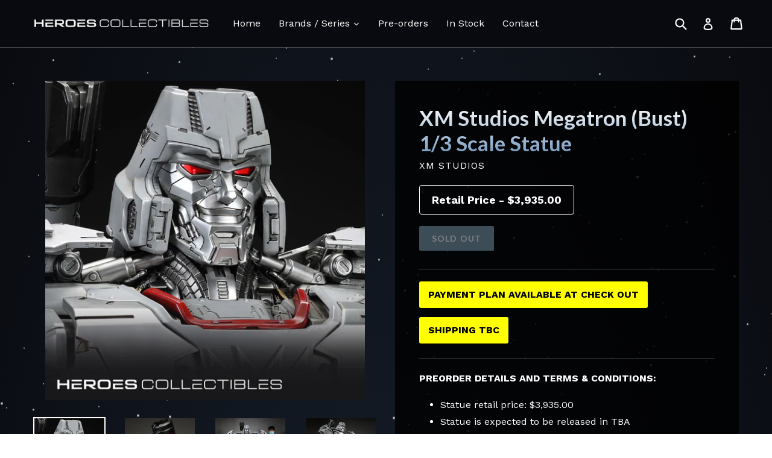

--- FILE ---
content_type: text/html; charset=utf-8
request_url: https://heroes-collectibles.com/products/xm-studios-megatron-bust-1-3-scale-statue
body_size: 33598
content:
<!doctype html>
<!--[if IE 9]> <html class="ie9 no-js" lang="en"> <![endif]-->
<!--[if (gt IE 9)|!(IE)]><!--> <html class="no-js" lang="en"> <!--<![endif]-->
<head>
  <meta name="google-site-verification" content="1MB69teXFsWGSgLHjmjigej59Tx1zquYPYB_EL0_qso" />
  <meta charset="utf-8">
  <meta http-equiv="X-UA-Compatible" content="IE=edge,chrome=1">
  <meta name="viewport" content="width=device-width,initial-scale=1">
  <meta name="theme-color" content="#7796a8">
  <link rel="canonical" href="https://heroes-collectibles.com/products/xm-studios-megatron-bust-1-3-scale-statue">

  

  
  <title>
    XM Studios Megatron (Bust) 1/3 Scale Statue
    
    
    
      &ndash; Heroes Collectibles
    
  </title>

  
    <meta name="description" content="Payment Plan Available at Check Out SHIPPING TBC SHIPPING DETAILS: Shipping cost is based on our estimation For more info, visit here PREORDER DETAILS AND TERMS &amp; CONDITIONS: Statue is prices: Statue Price: $790 Statue is expected to be released in TBA Any deposit/payment made is non-refundable Deposit $250 Payment excludes shipping cost, unless stated otherwise Shipping cost will be advised when ready to ship For more info, visit here PRODUCT DETAILS: Statue Size approximately 35 inches tall [H:88.9cm W:43.1cm D:45.8cm] One (1) themed base">
  

  <!-- /snippets/social-meta-tags.liquid -->




<meta property="og:site_name" content="Heroes Collectibles">
<meta property="og:url" content="https://heroes-collectibles.com/products/xm-studios-megatron-bust-1-3-scale-statue">
<meta property="og:title" content="XM Studios Megatron (Bust) 1/3 Scale Statue">
<meta property="og:type" content="product">
<meta property="og:description" content="Payment Plan Available at Check Out SHIPPING TBC SHIPPING DETAILS: Shipping cost is based on our estimation For more info, visit here PREORDER DETAILS AND TERMS &amp; CONDITIONS: Statue is prices: Statue Price: $790 Statue is expected to be released in TBA Any deposit/payment made is non-refundable Deposit $250 Payment excludes shipping cost, unless stated otherwise Shipping cost will be advised when ready to ship For more info, visit here PRODUCT DETAILS: Statue Size approximately 35 inches tall [H:88.9cm W:43.1cm D:45.8cm] One (1) themed base">

  <meta property="og:price:amount" content="1,300.00">
  <meta property="og:price:currency" content="USD">

<meta property="og:image" content="http://heroes-collectibles.com/cdn/shop/products/heroes-megatron-bust_1200x1200.jpg?v=1653573193"><meta property="og:image" content="http://heroes-collectibles.com/cdn/shop/products/283951180_3155032518050759_2215866781405765250_n_1200x1200.jpg?v=1653573209"><meta property="og:image" content="http://heroes-collectibles.com/cdn/shop/products/283960475_3155032118050799_7782584326197388495_n_1200x1200.jpg?v=1653573208">
<meta property="og:image:secure_url" content="https://heroes-collectibles.com/cdn/shop/products/heroes-megatron-bust_1200x1200.jpg?v=1653573193"><meta property="og:image:secure_url" content="https://heroes-collectibles.com/cdn/shop/products/283951180_3155032518050759_2215866781405765250_n_1200x1200.jpg?v=1653573209"><meta property="og:image:secure_url" content="https://heroes-collectibles.com/cdn/shop/products/283960475_3155032118050799_7782584326197388495_n_1200x1200.jpg?v=1653573208">


<meta name="twitter:card" content="summary_large_image">
<meta name="twitter:title" content="XM Studios Megatron (Bust) 1/3 Scale Statue">
<meta name="twitter:description" content="Payment Plan Available at Check Out SHIPPING TBC SHIPPING DETAILS: Shipping cost is based on our estimation For more info, visit here PREORDER DETAILS AND TERMS &amp; CONDITIONS: Statue is prices: Statue Price: $790 Statue is expected to be released in TBA Any deposit/payment made is non-refundable Deposit $250 Payment excludes shipping cost, unless stated otherwise Shipping cost will be advised when ready to ship For more info, visit here PRODUCT DETAILS: Statue Size approximately 35 inches tall [H:88.9cm W:43.1cm D:45.8cm] One (1) themed base">


  <link href="//heroes-collectibles.com/cdn/shop/t/1/assets/theme.scss.css?v=141373435129318352261701320293" rel="stylesheet" type="text/css" media="all" />
  

  <link href="//fonts.googleapis.com/css?family=Work+Sans:400,700" rel="stylesheet" type="text/css" media="all" />


  

    <link href="//fonts.googleapis.com/css?family=Lato:700" rel="stylesheet" type="text/css" media="all" />
  



  <script>
    var theme = {
      strings: {
        addToCart: "Add to cart",
        soldOut: "Sold out",
        unavailable: "Unavailable",
        showMore: "Show More",
        showLess: "Show Less",
        addressError: "Error looking up that address",
        addressNoResults: "No results for that address",
        addressQueryLimit: "You have exceeded the Google API usage limit. Consider upgrading to a \u003ca href=\"https:\/\/developers.google.com\/maps\/premium\/usage-limits\"\u003ePremium Plan\u003c\/a\u003e.",
        authError: "There was a problem authenticating your Google Maps account."
      },
      moneyFormat: "${{amount}}"
    }

    document.documentElement.className = document.documentElement.className.replace('no-js', 'js');
  </script>

  <!--[if (lte IE 9) ]><script src="//heroes-collectibles.com/cdn/shop/t/1/assets/match-media.min.js?v=22265819453975888031511147558" type="text/javascript"></script><![endif]-->

  

  <!--[if (gt IE 9)|!(IE)]><!--><script src="//heroes-collectibles.com/cdn/shop/t/1/assets/lazysizes.js?v=68441465964607740661511147558" async="async"></script><!--<![endif]-->
  <!--[if lte IE 9]><script src="//heroes-collectibles.com/cdn/shop/t/1/assets/lazysizes.min.js?v=1456"></script><![endif]-->

  <!--[if (gt IE 9)|!(IE)]><!--><script src="//heroes-collectibles.com/cdn/shop/t/1/assets/vendor.js?v=136118274122071307521511147558" defer="defer"></script><!--<![endif]-->
  <!--[if lte IE 9]><script src="//heroes-collectibles.com/cdn/shop/t/1/assets/vendor.js?v=136118274122071307521511147558"></script><![endif]-->

  <!--[if (gt IE 9)|!(IE)]><!--><script src="//heroes-collectibles.com/cdn/shop/t/1/assets/theme.js?v=81932866561761538301603721197" defer="defer"></script><!--<![endif]-->
  <!--[if lte IE 9]><script src="//heroes-collectibles.com/cdn/shop/t/1/assets/theme.js?v=81932866561761538301603721197"></script><![endif]-->

  
  
  <script>window.performance && window.performance.mark && window.performance.mark('shopify.content_for_header.start');</script><meta name="google-site-verification" content="1MB69teXFsWGSgLHjmjigej59Tx1zquYPYB_EL0_qso">
<meta id="shopify-digital-wallet" name="shopify-digital-wallet" content="/25663552/digital_wallets/dialog">
<meta name="shopify-checkout-api-token" content="37d7dc0d9c7acd790e5c7c189b5ae797">
<link rel="alternate" type="application/json+oembed" href="https://heroes-collectibles.com/products/xm-studios-megatron-bust-1-3-scale-statue.oembed">
<script async="async" src="/checkouts/internal/preloads.js?locale=en-US"></script>
<link rel="preconnect" href="https://shop.app" crossorigin="anonymous">
<script async="async" src="https://shop.app/checkouts/internal/preloads.js?locale=en-US&shop_id=25663552" crossorigin="anonymous"></script>
<script id="shopify-features" type="application/json">{"accessToken":"37d7dc0d9c7acd790e5c7c189b5ae797","betas":["rich-media-storefront-analytics"],"domain":"heroes-collectibles.com","predictiveSearch":true,"shopId":25663552,"locale":"en"}</script>
<script>var Shopify = Shopify || {};
Shopify.shop = "heroes-collectibles.myshopify.com";
Shopify.locale = "en";
Shopify.currency = {"active":"USD","rate":"1.0"};
Shopify.country = "US";
Shopify.theme = {"name":"Debut","id":9804283946,"schema_name":"Debut","schema_version":"1.9.1","theme_store_id":796,"role":"main"};
Shopify.theme.handle = "null";
Shopify.theme.style = {"id":null,"handle":null};
Shopify.cdnHost = "heroes-collectibles.com/cdn";
Shopify.routes = Shopify.routes || {};
Shopify.routes.root = "/";</script>
<script type="module">!function(o){(o.Shopify=o.Shopify||{}).modules=!0}(window);</script>
<script>!function(o){function n(){var o=[];function n(){o.push(Array.prototype.slice.apply(arguments))}return n.q=o,n}var t=o.Shopify=o.Shopify||{};t.loadFeatures=n(),t.autoloadFeatures=n()}(window);</script>
<script>
  window.ShopifyPay = window.ShopifyPay || {};
  window.ShopifyPay.apiHost = "shop.app\/pay";
  window.ShopifyPay.redirectState = null;
</script>
<script id="shop-js-analytics" type="application/json">{"pageType":"product"}</script>
<script defer="defer" async type="module" src="//heroes-collectibles.com/cdn/shopifycloud/shop-js/modules/v2/client.init-shop-cart-sync_BN7fPSNr.en.esm.js"></script>
<script defer="defer" async type="module" src="//heroes-collectibles.com/cdn/shopifycloud/shop-js/modules/v2/chunk.common_Cbph3Kss.esm.js"></script>
<script defer="defer" async type="module" src="//heroes-collectibles.com/cdn/shopifycloud/shop-js/modules/v2/chunk.modal_DKumMAJ1.esm.js"></script>
<script type="module">
  await import("//heroes-collectibles.com/cdn/shopifycloud/shop-js/modules/v2/client.init-shop-cart-sync_BN7fPSNr.en.esm.js");
await import("//heroes-collectibles.com/cdn/shopifycloud/shop-js/modules/v2/chunk.common_Cbph3Kss.esm.js");
await import("//heroes-collectibles.com/cdn/shopifycloud/shop-js/modules/v2/chunk.modal_DKumMAJ1.esm.js");

  window.Shopify.SignInWithShop?.initShopCartSync?.({"fedCMEnabled":true,"windoidEnabled":true});

</script>
<script>
  window.Shopify = window.Shopify || {};
  if (!window.Shopify.featureAssets) window.Shopify.featureAssets = {};
  window.Shopify.featureAssets['shop-js'] = {"shop-cart-sync":["modules/v2/client.shop-cart-sync_CJVUk8Jm.en.esm.js","modules/v2/chunk.common_Cbph3Kss.esm.js","modules/v2/chunk.modal_DKumMAJ1.esm.js"],"init-fed-cm":["modules/v2/client.init-fed-cm_7Fvt41F4.en.esm.js","modules/v2/chunk.common_Cbph3Kss.esm.js","modules/v2/chunk.modal_DKumMAJ1.esm.js"],"init-shop-email-lookup-coordinator":["modules/v2/client.init-shop-email-lookup-coordinator_Cc088_bR.en.esm.js","modules/v2/chunk.common_Cbph3Kss.esm.js","modules/v2/chunk.modal_DKumMAJ1.esm.js"],"init-windoid":["modules/v2/client.init-windoid_hPopwJRj.en.esm.js","modules/v2/chunk.common_Cbph3Kss.esm.js","modules/v2/chunk.modal_DKumMAJ1.esm.js"],"shop-button":["modules/v2/client.shop-button_B0jaPSNF.en.esm.js","modules/v2/chunk.common_Cbph3Kss.esm.js","modules/v2/chunk.modal_DKumMAJ1.esm.js"],"shop-cash-offers":["modules/v2/client.shop-cash-offers_DPIskqss.en.esm.js","modules/v2/chunk.common_Cbph3Kss.esm.js","modules/v2/chunk.modal_DKumMAJ1.esm.js"],"shop-toast-manager":["modules/v2/client.shop-toast-manager_CK7RT69O.en.esm.js","modules/v2/chunk.common_Cbph3Kss.esm.js","modules/v2/chunk.modal_DKumMAJ1.esm.js"],"init-shop-cart-sync":["modules/v2/client.init-shop-cart-sync_BN7fPSNr.en.esm.js","modules/v2/chunk.common_Cbph3Kss.esm.js","modules/v2/chunk.modal_DKumMAJ1.esm.js"],"init-customer-accounts-sign-up":["modules/v2/client.init-customer-accounts-sign-up_CfPf4CXf.en.esm.js","modules/v2/client.shop-login-button_DeIztwXF.en.esm.js","modules/v2/chunk.common_Cbph3Kss.esm.js","modules/v2/chunk.modal_DKumMAJ1.esm.js"],"pay-button":["modules/v2/client.pay-button_CgIwFSYN.en.esm.js","modules/v2/chunk.common_Cbph3Kss.esm.js","modules/v2/chunk.modal_DKumMAJ1.esm.js"],"init-customer-accounts":["modules/v2/client.init-customer-accounts_DQ3x16JI.en.esm.js","modules/v2/client.shop-login-button_DeIztwXF.en.esm.js","modules/v2/chunk.common_Cbph3Kss.esm.js","modules/v2/chunk.modal_DKumMAJ1.esm.js"],"avatar":["modules/v2/client.avatar_BTnouDA3.en.esm.js"],"init-shop-for-new-customer-accounts":["modules/v2/client.init-shop-for-new-customer-accounts_CsZy_esa.en.esm.js","modules/v2/client.shop-login-button_DeIztwXF.en.esm.js","modules/v2/chunk.common_Cbph3Kss.esm.js","modules/v2/chunk.modal_DKumMAJ1.esm.js"],"shop-follow-button":["modules/v2/client.shop-follow-button_BRMJjgGd.en.esm.js","modules/v2/chunk.common_Cbph3Kss.esm.js","modules/v2/chunk.modal_DKumMAJ1.esm.js"],"checkout-modal":["modules/v2/client.checkout-modal_B9Drz_yf.en.esm.js","modules/v2/chunk.common_Cbph3Kss.esm.js","modules/v2/chunk.modal_DKumMAJ1.esm.js"],"shop-login-button":["modules/v2/client.shop-login-button_DeIztwXF.en.esm.js","modules/v2/chunk.common_Cbph3Kss.esm.js","modules/v2/chunk.modal_DKumMAJ1.esm.js"],"lead-capture":["modules/v2/client.lead-capture_DXYzFM3R.en.esm.js","modules/v2/chunk.common_Cbph3Kss.esm.js","modules/v2/chunk.modal_DKumMAJ1.esm.js"],"shop-login":["modules/v2/client.shop-login_CA5pJqmO.en.esm.js","modules/v2/chunk.common_Cbph3Kss.esm.js","modules/v2/chunk.modal_DKumMAJ1.esm.js"],"payment-terms":["modules/v2/client.payment-terms_BxzfvcZJ.en.esm.js","modules/v2/chunk.common_Cbph3Kss.esm.js","modules/v2/chunk.modal_DKumMAJ1.esm.js"]};
</script>
<script>(function() {
  var isLoaded = false;
  function asyncLoad() {
    if (isLoaded) return;
    isLoaded = true;
    var urls = ["https:\/\/js.smile.io\/v1\/smile-shopify.js?shop=heroes-collectibles.myshopify.com","https:\/\/swymv3free-01.azureedge.net\/code\/swym-shopify.js?shop=heroes-collectibles.myshopify.com"];
    for (var i = 0; i < urls.length; i++) {
      var s = document.createElement('script');
      s.type = 'text/javascript';
      s.async = true;
      s.src = urls[i];
      var x = document.getElementsByTagName('script')[0];
      x.parentNode.insertBefore(s, x);
    }
  };
  if(window.attachEvent) {
    window.attachEvent('onload', asyncLoad);
  } else {
    window.addEventListener('load', asyncLoad, false);
  }
})();</script>
<script id="__st">var __st={"a":25663552,"offset":-21600,"reqid":"69799e38-b8b8-4eb8-92b5-37df8ff69f34-1769924364","pageurl":"heroes-collectibles.com\/products\/xm-studios-megatron-bust-1-3-scale-statue","u":"405169607419","p":"product","rtyp":"product","rid":7706036338941};</script>
<script>window.ShopifyPaypalV4VisibilityTracking = true;</script>
<script id="captcha-bootstrap">!function(){'use strict';const t='contact',e='account',n='new_comment',o=[[t,t],['blogs',n],['comments',n],[t,'customer']],c=[[e,'customer_login'],[e,'guest_login'],[e,'recover_customer_password'],[e,'create_customer']],r=t=>t.map((([t,e])=>`form[action*='/${t}']:not([data-nocaptcha='true']) input[name='form_type'][value='${e}']`)).join(','),a=t=>()=>t?[...document.querySelectorAll(t)].map((t=>t.form)):[];function s(){const t=[...o],e=r(t);return a(e)}const i='password',u='form_key',d=['recaptcha-v3-token','g-recaptcha-response','h-captcha-response',i],f=()=>{try{return window.sessionStorage}catch{return}},m='__shopify_v',_=t=>t.elements[u];function p(t,e,n=!1){try{const o=window.sessionStorage,c=JSON.parse(o.getItem(e)),{data:r}=function(t){const{data:e,action:n}=t;return t[m]||n?{data:e,action:n}:{data:t,action:n}}(c);for(const[e,n]of Object.entries(r))t.elements[e]&&(t.elements[e].value=n);n&&o.removeItem(e)}catch(o){console.error('form repopulation failed',{error:o})}}const l='form_type',E='cptcha';function T(t){t.dataset[E]=!0}const w=window,h=w.document,L='Shopify',v='ce_forms',y='captcha';let A=!1;((t,e)=>{const n=(g='f06e6c50-85a8-45c8-87d0-21a2b65856fe',I='https://cdn.shopify.com/shopifycloud/storefront-forms-hcaptcha/ce_storefront_forms_captcha_hcaptcha.v1.5.2.iife.js',D={infoText:'Protected by hCaptcha',privacyText:'Privacy',termsText:'Terms'},(t,e,n)=>{const o=w[L][v],c=o.bindForm;if(c)return c(t,g,e,D).then(n);var r;o.q.push([[t,g,e,D],n]),r=I,A||(h.body.append(Object.assign(h.createElement('script'),{id:'captcha-provider',async:!0,src:r})),A=!0)});var g,I,D;w[L]=w[L]||{},w[L][v]=w[L][v]||{},w[L][v].q=[],w[L][y]=w[L][y]||{},w[L][y].protect=function(t,e){n(t,void 0,e),T(t)},Object.freeze(w[L][y]),function(t,e,n,w,h,L){const[v,y,A,g]=function(t,e,n){const i=e?o:[],u=t?c:[],d=[...i,...u],f=r(d),m=r(i),_=r(d.filter((([t,e])=>n.includes(e))));return[a(f),a(m),a(_),s()]}(w,h,L),I=t=>{const e=t.target;return e instanceof HTMLFormElement?e:e&&e.form},D=t=>v().includes(t);t.addEventListener('submit',(t=>{const e=I(t);if(!e)return;const n=D(e)&&!e.dataset.hcaptchaBound&&!e.dataset.recaptchaBound,o=_(e),c=g().includes(e)&&(!o||!o.value);(n||c)&&t.preventDefault(),c&&!n&&(function(t){try{if(!f())return;!function(t){const e=f();if(!e)return;const n=_(t);if(!n)return;const o=n.value;o&&e.removeItem(o)}(t);const e=Array.from(Array(32),(()=>Math.random().toString(36)[2])).join('');!function(t,e){_(t)||t.append(Object.assign(document.createElement('input'),{type:'hidden',name:u})),t.elements[u].value=e}(t,e),function(t,e){const n=f();if(!n)return;const o=[...t.querySelectorAll(`input[type='${i}']`)].map((({name:t})=>t)),c=[...d,...o],r={};for(const[a,s]of new FormData(t).entries())c.includes(a)||(r[a]=s);n.setItem(e,JSON.stringify({[m]:1,action:t.action,data:r}))}(t,e)}catch(e){console.error('failed to persist form',e)}}(e),e.submit())}));const S=(t,e)=>{t&&!t.dataset[E]&&(n(t,e.some((e=>e===t))),T(t))};for(const o of['focusin','change'])t.addEventListener(o,(t=>{const e=I(t);D(e)&&S(e,y())}));const B=e.get('form_key'),M=e.get(l),P=B&&M;t.addEventListener('DOMContentLoaded',(()=>{const t=y();if(P)for(const e of t)e.elements[l].value===M&&p(e,B);[...new Set([...A(),...v().filter((t=>'true'===t.dataset.shopifyCaptcha))])].forEach((e=>S(e,t)))}))}(h,new URLSearchParams(w.location.search),n,t,e,['guest_login'])})(!0,!0)}();</script>
<script integrity="sha256-4kQ18oKyAcykRKYeNunJcIwy7WH5gtpwJnB7kiuLZ1E=" data-source-attribution="shopify.loadfeatures" defer="defer" src="//heroes-collectibles.com/cdn/shopifycloud/storefront/assets/storefront/load_feature-a0a9edcb.js" crossorigin="anonymous"></script>
<script crossorigin="anonymous" defer="defer" src="//heroes-collectibles.com/cdn/shopifycloud/storefront/assets/shopify_pay/storefront-65b4c6d7.js?v=20250812"></script>
<script data-source-attribution="shopify.dynamic_checkout.dynamic.init">var Shopify=Shopify||{};Shopify.PaymentButton=Shopify.PaymentButton||{isStorefrontPortableWallets:!0,init:function(){window.Shopify.PaymentButton.init=function(){};var t=document.createElement("script");t.src="https://heroes-collectibles.com/cdn/shopifycloud/portable-wallets/latest/portable-wallets.en.js",t.type="module",document.head.appendChild(t)}};
</script>
<script data-source-attribution="shopify.dynamic_checkout.buyer_consent">
  function portableWalletsHideBuyerConsent(e){var t=document.getElementById("shopify-buyer-consent"),n=document.getElementById("shopify-subscription-policy-button");t&&n&&(t.classList.add("hidden"),t.setAttribute("aria-hidden","true"),n.removeEventListener("click",e))}function portableWalletsShowBuyerConsent(e){var t=document.getElementById("shopify-buyer-consent"),n=document.getElementById("shopify-subscription-policy-button");t&&n&&(t.classList.remove("hidden"),t.removeAttribute("aria-hidden"),n.addEventListener("click",e))}window.Shopify?.PaymentButton&&(window.Shopify.PaymentButton.hideBuyerConsent=portableWalletsHideBuyerConsent,window.Shopify.PaymentButton.showBuyerConsent=portableWalletsShowBuyerConsent);
</script>
<script data-source-attribution="shopify.dynamic_checkout.cart.bootstrap">document.addEventListener("DOMContentLoaded",(function(){function t(){return document.querySelector("shopify-accelerated-checkout-cart, shopify-accelerated-checkout")}if(t())Shopify.PaymentButton.init();else{new MutationObserver((function(e,n){t()&&(Shopify.PaymentButton.init(),n.disconnect())})).observe(document.body,{childList:!0,subtree:!0})}}));
</script>
<link id="shopify-accelerated-checkout-styles" rel="stylesheet" media="screen" href="https://heroes-collectibles.com/cdn/shopifycloud/portable-wallets/latest/accelerated-checkout-backwards-compat.css" crossorigin="anonymous">
<style id="shopify-accelerated-checkout-cart">
        #shopify-buyer-consent {
  margin-top: 1em;
  display: inline-block;
  width: 100%;
}

#shopify-buyer-consent.hidden {
  display: none;
}

#shopify-subscription-policy-button {
  background: none;
  border: none;
  padding: 0;
  text-decoration: underline;
  font-size: inherit;
  cursor: pointer;
}

#shopify-subscription-policy-button::before {
  box-shadow: none;
}

      </style>

<script>window.performance && window.performance.mark && window.performance.mark('shopify.content_for_header.end');</script><link href="https://monorail-edge.shopifysvc.com" rel="dns-prefetch">
<script>(function(){if ("sendBeacon" in navigator && "performance" in window) {try {var session_token_from_headers = performance.getEntriesByType('navigation')[0].serverTiming.find(x => x.name == '_s').description;} catch {var session_token_from_headers = undefined;}var session_cookie_matches = document.cookie.match(/_shopify_s=([^;]*)/);var session_token_from_cookie = session_cookie_matches && session_cookie_matches.length === 2 ? session_cookie_matches[1] : "";var session_token = session_token_from_headers || session_token_from_cookie || "";function handle_abandonment_event(e) {var entries = performance.getEntries().filter(function(entry) {return /monorail-edge.shopifysvc.com/.test(entry.name);});if (!window.abandonment_tracked && entries.length === 0) {window.abandonment_tracked = true;var currentMs = Date.now();var navigation_start = performance.timing.navigationStart;var payload = {shop_id: 25663552,url: window.location.href,navigation_start,duration: currentMs - navigation_start,session_token,page_type: "product"};window.navigator.sendBeacon("https://monorail-edge.shopifysvc.com/v1/produce", JSON.stringify({schema_id: "online_store_buyer_site_abandonment/1.1",payload: payload,metadata: {event_created_at_ms: currentMs,event_sent_at_ms: currentMs}}));}}window.addEventListener('pagehide', handle_abandonment_event);}}());</script>
<script id="web-pixels-manager-setup">(function e(e,d,r,n,o){if(void 0===o&&(o={}),!Boolean(null===(a=null===(i=window.Shopify)||void 0===i?void 0:i.analytics)||void 0===a?void 0:a.replayQueue)){var i,a;window.Shopify=window.Shopify||{};var t=window.Shopify;t.analytics=t.analytics||{};var s=t.analytics;s.replayQueue=[],s.publish=function(e,d,r){return s.replayQueue.push([e,d,r]),!0};try{self.performance.mark("wpm:start")}catch(e){}var l=function(){var e={modern:/Edge?\/(1{2}[4-9]|1[2-9]\d|[2-9]\d{2}|\d{4,})\.\d+(\.\d+|)|Firefox\/(1{2}[4-9]|1[2-9]\d|[2-9]\d{2}|\d{4,})\.\d+(\.\d+|)|Chrom(ium|e)\/(9{2}|\d{3,})\.\d+(\.\d+|)|(Maci|X1{2}).+ Version\/(15\.\d+|(1[6-9]|[2-9]\d|\d{3,})\.\d+)([,.]\d+|)( \(\w+\)|)( Mobile\/\w+|) Safari\/|Chrome.+OPR\/(9{2}|\d{3,})\.\d+\.\d+|(CPU[ +]OS|iPhone[ +]OS|CPU[ +]iPhone|CPU IPhone OS|CPU iPad OS)[ +]+(15[._]\d+|(1[6-9]|[2-9]\d|\d{3,})[._]\d+)([._]\d+|)|Android:?[ /-](13[3-9]|1[4-9]\d|[2-9]\d{2}|\d{4,})(\.\d+|)(\.\d+|)|Android.+Firefox\/(13[5-9]|1[4-9]\d|[2-9]\d{2}|\d{4,})\.\d+(\.\d+|)|Android.+Chrom(ium|e)\/(13[3-9]|1[4-9]\d|[2-9]\d{2}|\d{4,})\.\d+(\.\d+|)|SamsungBrowser\/([2-9]\d|\d{3,})\.\d+/,legacy:/Edge?\/(1[6-9]|[2-9]\d|\d{3,})\.\d+(\.\d+|)|Firefox\/(5[4-9]|[6-9]\d|\d{3,})\.\d+(\.\d+|)|Chrom(ium|e)\/(5[1-9]|[6-9]\d|\d{3,})\.\d+(\.\d+|)([\d.]+$|.*Safari\/(?![\d.]+ Edge\/[\d.]+$))|(Maci|X1{2}).+ Version\/(10\.\d+|(1[1-9]|[2-9]\d|\d{3,})\.\d+)([,.]\d+|)( \(\w+\)|)( Mobile\/\w+|) Safari\/|Chrome.+OPR\/(3[89]|[4-9]\d|\d{3,})\.\d+\.\d+|(CPU[ +]OS|iPhone[ +]OS|CPU[ +]iPhone|CPU IPhone OS|CPU iPad OS)[ +]+(10[._]\d+|(1[1-9]|[2-9]\d|\d{3,})[._]\d+)([._]\d+|)|Android:?[ /-](13[3-9]|1[4-9]\d|[2-9]\d{2}|\d{4,})(\.\d+|)(\.\d+|)|Mobile Safari.+OPR\/([89]\d|\d{3,})\.\d+\.\d+|Android.+Firefox\/(13[5-9]|1[4-9]\d|[2-9]\d{2}|\d{4,})\.\d+(\.\d+|)|Android.+Chrom(ium|e)\/(13[3-9]|1[4-9]\d|[2-9]\d{2}|\d{4,})\.\d+(\.\d+|)|Android.+(UC? ?Browser|UCWEB|U3)[ /]?(15\.([5-9]|\d{2,})|(1[6-9]|[2-9]\d|\d{3,})\.\d+)\.\d+|SamsungBrowser\/(5\.\d+|([6-9]|\d{2,})\.\d+)|Android.+MQ{2}Browser\/(14(\.(9|\d{2,})|)|(1[5-9]|[2-9]\d|\d{3,})(\.\d+|))(\.\d+|)|K[Aa][Ii]OS\/(3\.\d+|([4-9]|\d{2,})\.\d+)(\.\d+|)/},d=e.modern,r=e.legacy,n=navigator.userAgent;return n.match(d)?"modern":n.match(r)?"legacy":"unknown"}(),u="modern"===l?"modern":"legacy",c=(null!=n?n:{modern:"",legacy:""})[u],f=function(e){return[e.baseUrl,"/wpm","/b",e.hashVersion,"modern"===e.buildTarget?"m":"l",".js"].join("")}({baseUrl:d,hashVersion:r,buildTarget:u}),m=function(e){var d=e.version,r=e.bundleTarget,n=e.surface,o=e.pageUrl,i=e.monorailEndpoint;return{emit:function(e){var a=e.status,t=e.errorMsg,s=(new Date).getTime(),l=JSON.stringify({metadata:{event_sent_at_ms:s},events:[{schema_id:"web_pixels_manager_load/3.1",payload:{version:d,bundle_target:r,page_url:o,status:a,surface:n,error_msg:t},metadata:{event_created_at_ms:s}}]});if(!i)return console&&console.warn&&console.warn("[Web Pixels Manager] No Monorail endpoint provided, skipping logging."),!1;try{return self.navigator.sendBeacon.bind(self.navigator)(i,l)}catch(e){}var u=new XMLHttpRequest;try{return u.open("POST",i,!0),u.setRequestHeader("Content-Type","text/plain"),u.send(l),!0}catch(e){return console&&console.warn&&console.warn("[Web Pixels Manager] Got an unhandled error while logging to Monorail."),!1}}}}({version:r,bundleTarget:l,surface:e.surface,pageUrl:self.location.href,monorailEndpoint:e.monorailEndpoint});try{o.browserTarget=l,function(e){var d=e.src,r=e.async,n=void 0===r||r,o=e.onload,i=e.onerror,a=e.sri,t=e.scriptDataAttributes,s=void 0===t?{}:t,l=document.createElement("script"),u=document.querySelector("head"),c=document.querySelector("body");if(l.async=n,l.src=d,a&&(l.integrity=a,l.crossOrigin="anonymous"),s)for(var f in s)if(Object.prototype.hasOwnProperty.call(s,f))try{l.dataset[f]=s[f]}catch(e){}if(o&&l.addEventListener("load",o),i&&l.addEventListener("error",i),u)u.appendChild(l);else{if(!c)throw new Error("Did not find a head or body element to append the script");c.appendChild(l)}}({src:f,async:!0,onload:function(){if(!function(){var e,d;return Boolean(null===(d=null===(e=window.Shopify)||void 0===e?void 0:e.analytics)||void 0===d?void 0:d.initialized)}()){var d=window.webPixelsManager.init(e)||void 0;if(d){var r=window.Shopify.analytics;r.replayQueue.forEach((function(e){var r=e[0],n=e[1],o=e[2];d.publishCustomEvent(r,n,o)})),r.replayQueue=[],r.publish=d.publishCustomEvent,r.visitor=d.visitor,r.initialized=!0}}},onerror:function(){return m.emit({status:"failed",errorMsg:"".concat(f," has failed to load")})},sri:function(e){var d=/^sha384-[A-Za-z0-9+/=]+$/;return"string"==typeof e&&d.test(e)}(c)?c:"",scriptDataAttributes:o}),m.emit({status:"loading"})}catch(e){m.emit({status:"failed",errorMsg:(null==e?void 0:e.message)||"Unknown error"})}}})({shopId: 25663552,storefrontBaseUrl: "https://heroes-collectibles.com",extensionsBaseUrl: "https://extensions.shopifycdn.com/cdn/shopifycloud/web-pixels-manager",monorailEndpoint: "https://monorail-edge.shopifysvc.com/unstable/produce_batch",surface: "storefront-renderer",enabledBetaFlags: ["2dca8a86"],webPixelsConfigList: [{"id":"528187645","configuration":"{\"config\":\"{\\\"pixel_id\\\":\\\"GT-5TW4Z2X\\\",\\\"target_country\\\":\\\"US\\\",\\\"gtag_events\\\":[{\\\"type\\\":\\\"purchase\\\",\\\"action_label\\\":\\\"MC-ZQDY8GK2N6\\\"},{\\\"type\\\":\\\"page_view\\\",\\\"action_label\\\":\\\"MC-ZQDY8GK2N6\\\"},{\\\"type\\\":\\\"view_item\\\",\\\"action_label\\\":\\\"MC-ZQDY8GK2N6\\\"}],\\\"enable_monitoring_mode\\\":false}\"}","eventPayloadVersion":"v1","runtimeContext":"OPEN","scriptVersion":"b2a88bafab3e21179ed38636efcd8a93","type":"APP","apiClientId":1780363,"privacyPurposes":[],"dataSharingAdjustments":{"protectedCustomerApprovalScopes":["read_customer_address","read_customer_email","read_customer_name","read_customer_personal_data","read_customer_phone"]}},{"id":"61899005","eventPayloadVersion":"v1","runtimeContext":"LAX","scriptVersion":"1","type":"CUSTOM","privacyPurposes":["MARKETING"],"name":"Meta pixel (migrated)"},{"id":"74285309","eventPayloadVersion":"v1","runtimeContext":"LAX","scriptVersion":"1","type":"CUSTOM","privacyPurposes":["ANALYTICS"],"name":"Google Analytics tag (migrated)"},{"id":"shopify-app-pixel","configuration":"{}","eventPayloadVersion":"v1","runtimeContext":"STRICT","scriptVersion":"0450","apiClientId":"shopify-pixel","type":"APP","privacyPurposes":["ANALYTICS","MARKETING"]},{"id":"shopify-custom-pixel","eventPayloadVersion":"v1","runtimeContext":"LAX","scriptVersion":"0450","apiClientId":"shopify-pixel","type":"CUSTOM","privacyPurposes":["ANALYTICS","MARKETING"]}],isMerchantRequest: false,initData: {"shop":{"name":"Heroes Collectibles","paymentSettings":{"currencyCode":"USD"},"myshopifyDomain":"heroes-collectibles.myshopify.com","countryCode":"SG","storefrontUrl":"https:\/\/heroes-collectibles.com"},"customer":null,"cart":null,"checkout":null,"productVariants":[{"price":{"amount":3935.0,"currencyCode":"USD"},"product":{"title":"XM Studios Megatron (Bust) 1\/3 Scale Statue","vendor":"XM Studios","id":"7706036338941","untranslatedTitle":"XM Studios Megatron (Bust) 1\/3 Scale Statue","url":"\/products\/xm-studios-megatron-bust-1-3-scale-statue","type":"Transformers"},"id":"42920503640317","image":{"src":"\/\/heroes-collectibles.com\/cdn\/shop\/products\/heroes-megatron-bust.jpg?v=1653573193"},"sku":null,"title":"Payment Plan","untranslatedTitle":"Payment Plan"},{"price":{"amount":1300.0,"currencyCode":"USD"},"product":{"title":"XM Studios Megatron (Bust) 1\/3 Scale Statue","vendor":"XM Studios","id":"7706036338941","untranslatedTitle":"XM Studios Megatron (Bust) 1\/3 Scale Statue","url":"\/products\/xm-studios-megatron-bust-1-3-scale-statue","type":"Transformers"},"id":"42920503673085","image":{"src":"\/\/heroes-collectibles.com\/cdn\/shop\/products\/heroes-megatron-bust.jpg?v=1653573193"},"sku":null,"title":"Deposit","untranslatedTitle":"Deposit"},{"price":{"amount":3935.0,"currencyCode":"USD"},"product":{"title":"XM Studios Megatron (Bust) 1\/3 Scale Statue","vendor":"XM Studios","id":"7706036338941","untranslatedTitle":"XM Studios Megatron (Bust) 1\/3 Scale Statue","url":"\/products\/xm-studios-megatron-bust-1-3-scale-statue","type":"Transformers"},"id":"42920503705853","image":{"src":"\/\/heroes-collectibles.com\/cdn\/shop\/products\/heroes-megatron-bust.jpg?v=1653573193"},"sku":null,"title":"Full Payment","untranslatedTitle":"Full Payment"}],"purchasingCompany":null},},"https://heroes-collectibles.com/cdn","1d2a099fw23dfb22ep557258f5m7a2edbae",{"modern":"","legacy":""},{"shopId":"25663552","storefrontBaseUrl":"https:\/\/heroes-collectibles.com","extensionBaseUrl":"https:\/\/extensions.shopifycdn.com\/cdn\/shopifycloud\/web-pixels-manager","surface":"storefront-renderer","enabledBetaFlags":"[\"2dca8a86\"]","isMerchantRequest":"false","hashVersion":"1d2a099fw23dfb22ep557258f5m7a2edbae","publish":"custom","events":"[[\"page_viewed\",{}],[\"product_viewed\",{\"productVariant\":{\"price\":{\"amount\":3935.0,\"currencyCode\":\"USD\"},\"product\":{\"title\":\"XM Studios Megatron (Bust) 1\/3 Scale Statue\",\"vendor\":\"XM Studios\",\"id\":\"7706036338941\",\"untranslatedTitle\":\"XM Studios Megatron (Bust) 1\/3 Scale Statue\",\"url\":\"\/products\/xm-studios-megatron-bust-1-3-scale-statue\",\"type\":\"Transformers\"},\"id\":\"42920503640317\",\"image\":{\"src\":\"\/\/heroes-collectibles.com\/cdn\/shop\/products\/heroes-megatron-bust.jpg?v=1653573193\"},\"sku\":null,\"title\":\"Payment Plan\",\"untranslatedTitle\":\"Payment Plan\"}}]]"});</script><script>
  window.ShopifyAnalytics = window.ShopifyAnalytics || {};
  window.ShopifyAnalytics.meta = window.ShopifyAnalytics.meta || {};
  window.ShopifyAnalytics.meta.currency = 'USD';
  var meta = {"product":{"id":7706036338941,"gid":"gid:\/\/shopify\/Product\/7706036338941","vendor":"XM Studios","type":"Transformers","handle":"xm-studios-megatron-bust-1-3-scale-statue","variants":[{"id":42920503640317,"price":393500,"name":"XM Studios Megatron (Bust) 1\/3 Scale Statue - Payment Plan","public_title":"Payment Plan","sku":null},{"id":42920503673085,"price":130000,"name":"XM Studios Megatron (Bust) 1\/3 Scale Statue - Deposit","public_title":"Deposit","sku":null},{"id":42920503705853,"price":393500,"name":"XM Studios Megatron (Bust) 1\/3 Scale Statue - Full Payment","public_title":"Full Payment","sku":null}],"remote":false},"page":{"pageType":"product","resourceType":"product","resourceId":7706036338941,"requestId":"69799e38-b8b8-4eb8-92b5-37df8ff69f34-1769924364"}};
  for (var attr in meta) {
    window.ShopifyAnalytics.meta[attr] = meta[attr];
  }
</script>
<script class="analytics">
  (function () {
    var customDocumentWrite = function(content) {
      var jquery = null;

      if (window.jQuery) {
        jquery = window.jQuery;
      } else if (window.Checkout && window.Checkout.$) {
        jquery = window.Checkout.$;
      }

      if (jquery) {
        jquery('body').append(content);
      }
    };

    var hasLoggedConversion = function(token) {
      if (token) {
        return document.cookie.indexOf('loggedConversion=' + token) !== -1;
      }
      return false;
    }

    var setCookieIfConversion = function(token) {
      if (token) {
        var twoMonthsFromNow = new Date(Date.now());
        twoMonthsFromNow.setMonth(twoMonthsFromNow.getMonth() + 2);

        document.cookie = 'loggedConversion=' + token + '; expires=' + twoMonthsFromNow;
      }
    }

    var trekkie = window.ShopifyAnalytics.lib = window.trekkie = window.trekkie || [];
    if (trekkie.integrations) {
      return;
    }
    trekkie.methods = [
      'identify',
      'page',
      'ready',
      'track',
      'trackForm',
      'trackLink'
    ];
    trekkie.factory = function(method) {
      return function() {
        var args = Array.prototype.slice.call(arguments);
        args.unshift(method);
        trekkie.push(args);
        return trekkie;
      };
    };
    for (var i = 0; i < trekkie.methods.length; i++) {
      var key = trekkie.methods[i];
      trekkie[key] = trekkie.factory(key);
    }
    trekkie.load = function(config) {
      trekkie.config = config || {};
      trekkie.config.initialDocumentCookie = document.cookie;
      var first = document.getElementsByTagName('script')[0];
      var script = document.createElement('script');
      script.type = 'text/javascript';
      script.onerror = function(e) {
        var scriptFallback = document.createElement('script');
        scriptFallback.type = 'text/javascript';
        scriptFallback.onerror = function(error) {
                var Monorail = {
      produce: function produce(monorailDomain, schemaId, payload) {
        var currentMs = new Date().getTime();
        var event = {
          schema_id: schemaId,
          payload: payload,
          metadata: {
            event_created_at_ms: currentMs,
            event_sent_at_ms: currentMs
          }
        };
        return Monorail.sendRequest("https://" + monorailDomain + "/v1/produce", JSON.stringify(event));
      },
      sendRequest: function sendRequest(endpointUrl, payload) {
        // Try the sendBeacon API
        if (window && window.navigator && typeof window.navigator.sendBeacon === 'function' && typeof window.Blob === 'function' && !Monorail.isIos12()) {
          var blobData = new window.Blob([payload], {
            type: 'text/plain'
          });

          if (window.navigator.sendBeacon(endpointUrl, blobData)) {
            return true;
          } // sendBeacon was not successful

        } // XHR beacon

        var xhr = new XMLHttpRequest();

        try {
          xhr.open('POST', endpointUrl);
          xhr.setRequestHeader('Content-Type', 'text/plain');
          xhr.send(payload);
        } catch (e) {
          console.log(e);
        }

        return false;
      },
      isIos12: function isIos12() {
        return window.navigator.userAgent.lastIndexOf('iPhone; CPU iPhone OS 12_') !== -1 || window.navigator.userAgent.lastIndexOf('iPad; CPU OS 12_') !== -1;
      }
    };
    Monorail.produce('monorail-edge.shopifysvc.com',
      'trekkie_storefront_load_errors/1.1',
      {shop_id: 25663552,
      theme_id: 9804283946,
      app_name: "storefront",
      context_url: window.location.href,
      source_url: "//heroes-collectibles.com/cdn/s/trekkie.storefront.c59ea00e0474b293ae6629561379568a2d7c4bba.min.js"});

        };
        scriptFallback.async = true;
        scriptFallback.src = '//heroes-collectibles.com/cdn/s/trekkie.storefront.c59ea00e0474b293ae6629561379568a2d7c4bba.min.js';
        first.parentNode.insertBefore(scriptFallback, first);
      };
      script.async = true;
      script.src = '//heroes-collectibles.com/cdn/s/trekkie.storefront.c59ea00e0474b293ae6629561379568a2d7c4bba.min.js';
      first.parentNode.insertBefore(script, first);
    };
    trekkie.load(
      {"Trekkie":{"appName":"storefront","development":false,"defaultAttributes":{"shopId":25663552,"isMerchantRequest":null,"themeId":9804283946,"themeCityHash":"8564632295831435345","contentLanguage":"en","currency":"USD","eventMetadataId":"0f8adc59-c2ce-4049-82d0-1f8896fa566d"},"isServerSideCookieWritingEnabled":true,"monorailRegion":"shop_domain","enabledBetaFlags":["65f19447","b5387b81"]},"Session Attribution":{},"S2S":{"facebookCapiEnabled":false,"source":"trekkie-storefront-renderer","apiClientId":580111}}
    );

    var loaded = false;
    trekkie.ready(function() {
      if (loaded) return;
      loaded = true;

      window.ShopifyAnalytics.lib = window.trekkie;

      var originalDocumentWrite = document.write;
      document.write = customDocumentWrite;
      try { window.ShopifyAnalytics.merchantGoogleAnalytics.call(this); } catch(error) {};
      document.write = originalDocumentWrite;

      window.ShopifyAnalytics.lib.page(null,{"pageType":"product","resourceType":"product","resourceId":7706036338941,"requestId":"69799e38-b8b8-4eb8-92b5-37df8ff69f34-1769924364","shopifyEmitted":true});

      var match = window.location.pathname.match(/checkouts\/(.+)\/(thank_you|post_purchase)/)
      var token = match? match[1]: undefined;
      if (!hasLoggedConversion(token)) {
        setCookieIfConversion(token);
        window.ShopifyAnalytics.lib.track("Viewed Product",{"currency":"USD","variantId":42920503640317,"productId":7706036338941,"productGid":"gid:\/\/shopify\/Product\/7706036338941","name":"XM Studios Megatron (Bust) 1\/3 Scale Statue - Payment Plan","price":"3935.00","sku":null,"brand":"XM Studios","variant":"Payment Plan","category":"Transformers","nonInteraction":true,"remote":false},undefined,undefined,{"shopifyEmitted":true});
      window.ShopifyAnalytics.lib.track("monorail:\/\/trekkie_storefront_viewed_product\/1.1",{"currency":"USD","variantId":42920503640317,"productId":7706036338941,"productGid":"gid:\/\/shopify\/Product\/7706036338941","name":"XM Studios Megatron (Bust) 1\/3 Scale Statue - Payment Plan","price":"3935.00","sku":null,"brand":"XM Studios","variant":"Payment Plan","category":"Transformers","nonInteraction":true,"remote":false,"referer":"https:\/\/heroes-collectibles.com\/products\/xm-studios-megatron-bust-1-3-scale-statue"});
      }
    });


        var eventsListenerScript = document.createElement('script');
        eventsListenerScript.async = true;
        eventsListenerScript.src = "//heroes-collectibles.com/cdn/shopifycloud/storefront/assets/shop_events_listener-3da45d37.js";
        document.getElementsByTagName('head')[0].appendChild(eventsListenerScript);

})();</script>
  <script>
  if (!window.ga || (window.ga && typeof window.ga !== 'function')) {
    window.ga = function ga() {
      (window.ga.q = window.ga.q || []).push(arguments);
      if (window.Shopify && window.Shopify.analytics && typeof window.Shopify.analytics.publish === 'function') {
        window.Shopify.analytics.publish("ga_stub_called", {}, {sendTo: "google_osp_migration"});
      }
      console.error("Shopify's Google Analytics stub called with:", Array.from(arguments), "\nSee https://help.shopify.com/manual/promoting-marketing/pixels/pixel-migration#google for more information.");
    };
    if (window.Shopify && window.Shopify.analytics && typeof window.Shopify.analytics.publish === 'function') {
      window.Shopify.analytics.publish("ga_stub_initialized", {}, {sendTo: "google_osp_migration"});
    }
  }
</script>
<script
  defer
  src="https://heroes-collectibles.com/cdn/shopifycloud/perf-kit/shopify-perf-kit-3.1.0.min.js"
  data-application="storefront-renderer"
  data-shop-id="25663552"
  data-render-region="gcp-us-central1"
  data-page-type="product"
  data-theme-instance-id="9804283946"
  data-theme-name="Debut"
  data-theme-version="1.9.1"
  data-monorail-region="shop_domain"
  data-resource-timing-sampling-rate="10"
  data-shs="true"
  data-shs-beacon="true"
  data-shs-export-with-fetch="true"
  data-shs-logs-sample-rate="1"
  data-shs-beacon-endpoint="https://heroes-collectibles.com/api/collect"
></script>
</head>

<body class="template-product">
  <div id="stars"></div>
  <div id="stars2"></div>
  <div id="stars3"></div>
  

  <a class="in-page-link visually-hidden skip-link" href="#MainContent">Skip to content</a>

  <div id="SearchDrawer" class="search-bar drawer drawer--top">
    <div class="search-bar__table">
      <div class="search-bar__table-cell search-bar__form-wrapper">
        <form class="search search-bar__form" action="/search" method="get" role="search">
          <button class="search-bar__submit search__submit btn--link" type="submit">
            <svg aria-hidden="true" focusable="false" role="presentation" class="icon icon-search" viewBox="0 0 37 40"><path d="M35.6 36l-9.8-9.8c4.1-5.4 3.6-13.2-1.3-18.1-5.4-5.4-14.2-5.4-19.7 0-5.4 5.4-5.4 14.2 0 19.7 2.6 2.6 6.1 4.1 9.8 4.1 3 0 5.9-1 8.3-2.8l9.8 9.8c.4.4.9.6 1.4.6s1-.2 1.4-.6c.9-.9.9-2.1.1-2.9zm-20.9-8.2c-2.6 0-5.1-1-7-2.9-3.9-3.9-3.9-10.1 0-14C9.6 9 12.2 8 14.7 8s5.1 1 7 2.9c3.9 3.9 3.9 10.1 0 14-1.9 1.9-4.4 2.9-7 2.9z"/></svg>
            <span class="icon__fallback-text">Submit</span>
          </button>
          <input class="search__input search-bar__input" type="search" name="q" value="" placeholder="Search" aria-label="Search">
        </form>
      </div>
      <div class="search-bar__table-cell text-right">
        <button type="button" class="btn--link search-bar__close js-drawer-close">
          <svg aria-hidden="true" focusable="false" role="presentation" class="icon icon-close" viewBox="0 0 37 40"><path d="M21.3 23l11-11c.8-.8.8-2 0-2.8-.8-.8-2-.8-2.8 0l-11 11-11-11c-.8-.8-2-.8-2.8 0-.8.8-.8 2 0 2.8l11 11-11 11c-.8.8-.8 2 0 2.8.4.4.9.6 1.4.6s1-.2 1.4-.6l11-11 11 11c.4.4.9.6 1.4.6s1-.2 1.4-.6c.8-.8.8-2 0-2.8l-11-11z"/></svg>
          <span class="icon__fallback-text">Close search</span>
        </button>
      </div>
    </div>
  </div>

  <div id="shopify-section-header" class="shopify-section">

<div data-section-id="header" data-section-type="header-section">
  <nav class="mobile-nav-wrapper medium-up--hide" role="navigation">
    <ul id="MobileNav" class="mobile-nav">
      
<li class="mobile-nav__item border-bottom">
          
            <a href="/" class="mobile-nav__link">
              Home
            </a>
          
        </li>
      
<li class="mobile-nav__item border-bottom">
          
            <a href="/collections/pre-orders" class="mobile-nav__link">
              Pre-orders
            </a>
          
        </li>
      
<li class="mobile-nav__item border-bottom">
          
            <a href="#" class="mobile-nav__link">
              Series
            </a>
          
        </li>
      
<li class="mobile-nav__item border-bottom">
          
            <button type="button" class="btn--link js-toggle-submenu mobile-nav__link" data-target="brands-4" data-level="1">
              Brands
              <div class="mobile-nav__icon">
                <svg aria-hidden="true" focusable="false" role="presentation" class="icon icon-chevron-right" viewBox="0 0 284.49 498.98"><defs><style>.cls-1{fill:#231f20}</style></defs><path class="cls-1" d="M223.18 628.49a35 35 0 0 1-24.75-59.75L388.17 379 198.43 189.26a35 35 0 0 1 49.5-49.5l214.49 214.49a35 35 0 0 1 0 49.5L247.93 618.24a34.89 34.89 0 0 1-24.75 10.25z" transform="translate(-188.18 -129.51)"/></svg>
                <span class="icon__fallback-text">expand</span>
              </div>
            </button>
            <ul class="mobile-nav__dropdown" data-parent="brands-4" data-level="2">
              <li class="mobile-nav__item border-bottom">
                <div class="mobile-nav__table">
                  <div class="mobile-nav__table-cell mobile-nav__return">
                    <button class="btn--link js-toggle-submenu mobile-nav__return-btn" type="button">
                      <svg aria-hidden="true" focusable="false" role="presentation" class="icon icon-chevron-left" viewBox="0 0 284.49 498.98"><defs><style>.cls-1{fill:#231f20}</style></defs><path class="cls-1" d="M437.67 129.51a35 35 0 0 1 24.75 59.75L272.67 379l189.75 189.74a35 35 0 1 1-49.5 49.5L198.43 403.75a35 35 0 0 1 0-49.5l214.49-214.49a34.89 34.89 0 0 1 24.75-10.25z" transform="translate(-188.18 -129.51)"/></svg>
                      <span class="icon__fallback-text">collapse</span>
                    </button>
                  </div>
                  <a href="#" class="mobile-nav__sublist-link mobile-nav__sublist-header">
                    Brands
                  </a>
                </div>
              </li>

              
                

                <li class="mobile-nav__item border-bottom">
                  
                    <a href="/collections/xm-studios" class="mobile-nav__sublist-link">
                      XM Studios
                    </a>
                  
                </li>
              
                

                <li class="mobile-nav__item border-bottom">
                  
                    <a href="/collections/queen-studios" class="mobile-nav__sublist-link">
                      Queen Studio
                    </a>
                  
                </li>
              
                

                <li class="mobile-nav__item border-bottom">
                  
                    <a href="/collections/figurama" class="mobile-nav__sublist-link">
                      Figurama
                    </a>
                  
                </li>
              
                

                <li class="mobile-nav__item border-bottom">
                  
                    <a href="/collections/iron-kite-studio" class="mobile-nav__sublist-link">
                      Iron Kite Studio
                    </a>
                  
                </li>
              
                

                <li class="mobile-nav__item border-bottom">
                  
                    <a href="/collections/product-title-contains-ryu-studio" class="mobile-nav__sublist-link">
                      Ryu Studio
                    </a>
                  
                </li>
              
                

                <li class="mobile-nav__item">
                  
                    <a href="/collections/hmo" class="mobile-nav__sublist-link">
                      HMO
                    </a>
                  
                </li>
              
            </ul>
          
        </li>
      
<li class="mobile-nav__item">
          
            <a href="/pages/contact-us" class="mobile-nav__link">
              Contact Us
            </a>
          
        </li>
      
    </ul>
  </nav>

  

  <header class="site-header border-bottom logo--left" role="banner">
    <div class="grid grid--no-gutters grid--table">
      

      

      <div class="grid__item small--one-half medium-up--one-quarter logo-align--left">
        
        
          <div class="h2 site-header__logo" itemscope itemtype="http://schema.org/Organization">
        
          
<a href="/" itemprop="url" class="site-header__logo-image">
              
              <img class="lazyload js"
                   src="//heroes-collectibles.com/cdn/shop/files/heroes-logo-trans-2_300x300.png?v=1615319757"
                   data-src="//heroes-collectibles.com/cdn/shop/files/heroes-logo-trans-2_{width}x.png?v=1615319757"
                   data-widths="[180, 360, 540, 720, 900, 1080, 1296, 1512, 1728, 2048]"
                   data-aspectratio="7.935714285714286"
                   data-sizes="auto"
                   alt="Heroes Collectibles"
                   style="max-width: 350px">
              <noscript>
                
                <img src="//heroes-collectibles.com/cdn/shop/files/heroes-logo-trans-2_350x.png?v=1615319757"
                     srcset="//heroes-collectibles.com/cdn/shop/files/heroes-logo-trans-2_350x.png?v=1615319757 1x, //heroes-collectibles.com/cdn/shop/files/heroes-logo-trans-2_350x@2x.png?v=1615319757 2x"
                     alt="Heroes Collectibles"
                     itemprop="logo"
                     style="max-width: 350px;">
              </noscript>
            </a>
          
        
          </div>
        
      </div>

      
        <nav class="grid__item medium-up--one-half small--hide" id="AccessibleNav" role="navigation">
          <ul class="site-nav list--inline " id="SiteNav">
  
    


    
      <li >
        <a href="/" class="site-nav__link site-nav__link--main">Home</a>
      </li>
    
  
    


    
      <li >
        <a href="/collections/pre-orders" class="site-nav__link site-nav__link--main">Pre-orders</a>
      </li>
    
  
    


    
      <li >
        <a href="#" class="site-nav__link site-nav__link--main">Series</a>
      </li>
    
  
    


    
      <li class="site-nav--has-dropdown" aria-has-popup="true" aria-controls="SiteNavLabel-brands">
        <a href="#" class="site-nav__link site-nav__link--main">
          Brands
          <svg aria-hidden="true" focusable="false" role="presentation" class="icon icon--wide icon-chevron-down" viewBox="0 0 498.98 284.49"><defs><style>.cls-1{fill:#231f20}</style></defs><path class="cls-1" d="M80.93 271.76A35 35 0 0 1 140.68 247l189.74 189.75L520.16 247a35 35 0 1 1 49.5 49.5L355.17 511a35 35 0 0 1-49.5 0L91.18 296.5a34.89 34.89 0 0 1-10.25-24.74z" transform="translate(-80.93 -236.76)"/></svg>
          <span class="visually-hidden">expand</span>
        </a>

        <div class="site-nav__dropdown" id="SiteNavLabel-brands" aria-expanded="false">
          
            <ul>
              
                <li >
                  <a href="/collections/xm-studios" class="site-nav__link site-nav__child-link">XM Studios</a>
                </li>
              
                <li >
                  <a href="/collections/queen-studios" class="site-nav__link site-nav__child-link">Queen Studio</a>
                </li>
              
                <li >
                  <a href="/collections/figurama" class="site-nav__link site-nav__child-link">Figurama</a>
                </li>
              
                <li >
                  <a href="/collections/iron-kite-studio" class="site-nav__link site-nav__child-link">Iron Kite Studio</a>
                </li>
              
                <li >
                  <a href="/collections/product-title-contains-ryu-studio" class="site-nav__link site-nav__child-link">Ryu Studio</a>
                </li>
              
                <li >
                  <a href="/collections/hmo" class="site-nav__link site-nav__child-link site-nav__link--last">HMO</a>
                </li>
              
            </ul>
          
        </div>
      </li>
    
  
    


    
      <li >
        <a href="/pages/contact-us" class="site-nav__link site-nav__link--main">Contact Us</a>
      </li>
    
  
</ul>

        </nav>
      

      <div class="grid__item small--one-half medium-up--one-quarter text-right site-header__icons site-header__icons--plus">
        <div class="site-header__icons-wrapper">
          
            <div class="site-header__search small--hide">
              <form action="/search" method="get" class="search-header search" role="search">
  <input class="search-header__input search__input"
    type="search"
    name="q"
    placeholder="Search"
    aria-label="Search">
  <button class="search-header__submit search__submit btn--link" type="submit">
    <svg aria-hidden="true" focusable="false" role="presentation" class="icon icon-search" viewBox="0 0 37 40"><path d="M35.6 36l-9.8-9.8c4.1-5.4 3.6-13.2-1.3-18.1-5.4-5.4-14.2-5.4-19.7 0-5.4 5.4-5.4 14.2 0 19.7 2.6 2.6 6.1 4.1 9.8 4.1 3 0 5.9-1 8.3-2.8l9.8 9.8c.4.4.9.6 1.4.6s1-.2 1.4-.6c.9-.9.9-2.1.1-2.9zm-20.9-8.2c-2.6 0-5.1-1-7-2.9-3.9-3.9-3.9-10.1 0-14C9.6 9 12.2 8 14.7 8s5.1 1 7 2.9c3.9 3.9 3.9 10.1 0 14-1.9 1.9-4.4 2.9-7 2.9z"/></svg>
    <span class="icon__fallback-text">Submit</span>
  </button>
</form>

            </div>
          

          <button type="button" class="btn--link site-header__search-toggle js-drawer-open-top medium-up--hide">
            <svg aria-hidden="true" focusable="false" role="presentation" class="icon icon-search" viewBox="0 0 37 40"><path d="M35.6 36l-9.8-9.8c4.1-5.4 3.6-13.2-1.3-18.1-5.4-5.4-14.2-5.4-19.7 0-5.4 5.4-5.4 14.2 0 19.7 2.6 2.6 6.1 4.1 9.8 4.1 3 0 5.9-1 8.3-2.8l9.8 9.8c.4.4.9.6 1.4.6s1-.2 1.4-.6c.9-.9.9-2.1.1-2.9zm-20.9-8.2c-2.6 0-5.1-1-7-2.9-3.9-3.9-3.9-10.1 0-14C9.6 9 12.2 8 14.7 8s5.1 1 7 2.9c3.9 3.9 3.9 10.1 0 14-1.9 1.9-4.4 2.9-7 2.9z"/></svg>
            <span class="icon__fallback-text">Search</span>
          </button>

          
            
              <a href="/account/login" class="site-header__account">
                <svg aria-hidden="true" focusable="false" role="presentation" class="icon icon-login" viewBox="0 0 28.33 37.68"><path d="M14.17 14.9a7.45 7.45 0 1 0-7.5-7.45 7.46 7.46 0 0 0 7.5 7.45zm0-10.91a3.45 3.45 0 1 1-3.5 3.46A3.46 3.46 0 0 1 14.17 4zM14.17 16.47A14.18 14.18 0 0 0 0 30.68c0 1.41.66 4 5.11 5.66a27.17 27.17 0 0 0 9.06 1.34c6.54 0 14.17-1.84 14.17-7a14.18 14.18 0 0 0-14.17-14.21zm0 17.21c-6.3 0-10.17-1.77-10.17-3a10.17 10.17 0 1 1 20.33 0c.01 1.23-3.86 3-10.16 3z"/></svg>
                <span class="icon__fallback-text">Log in</span>
              </a>
            
          

          <a href="/cart" class="site-header__cart">
            <svg aria-hidden="true" focusable="false" role="presentation" class="icon icon-cart" viewBox="0 0 37 40"><path d="M36.5 34.8L33.3 8h-5.9C26.7 3.9 23 .8 18.5.8S10.3 3.9 9.6 8H3.7L.5 34.8c-.2 1.5.4 2.4.9 3 .5.5 1.4 1.2 3.1 1.2h28c1.3 0 2.4-.4 3.1-1.3.7-.7 1-1.8.9-2.9zm-18-30c2.2 0 4.1 1.4 4.7 3.2h-9.5c.7-1.9 2.6-3.2 4.8-3.2zM4.5 35l2.8-23h2.2v3c0 1.1.9 2 2 2s2-.9 2-2v-3h10v3c0 1.1.9 2 2 2s2-.9 2-2v-3h2.2l2.8 23h-28z"/></svg>
            <span class="visually-hidden">Cart</span>
            <span class="icon__fallback-text">Cart</span>
            
          </a>

          
            <button type="button" class="btn--link site-header__menu js-mobile-nav-toggle mobile-nav--open">
              <svg aria-hidden="true" focusable="false" role="presentation" class="icon icon-hamburger" viewBox="0 0 37 40"><path d="M33.5 25h-30c-1.1 0-2-.9-2-2s.9-2 2-2h30c1.1 0 2 .9 2 2s-.9 2-2 2zm0-11.5h-30c-1.1 0-2-.9-2-2s.9-2 2-2h30c1.1 0 2 .9 2 2s-.9 2-2 2zm0 23h-30c-1.1 0-2-.9-2-2s.9-2 2-2h30c1.1 0 2 .9 2 2s-.9 2-2 2z"/></svg>
              <svg aria-hidden="true" focusable="false" role="presentation" class="icon icon-close" viewBox="0 0 37 40"><path d="M21.3 23l11-11c.8-.8.8-2 0-2.8-.8-.8-2-.8-2.8 0l-11 11-11-11c-.8-.8-2-.8-2.8 0-.8.8-.8 2 0 2.8l11 11-11 11c-.8.8-.8 2 0 2.8.4.4.9.6 1.4.6s1-.2 1.4-.6l11-11 11 11c.4.4.9.6 1.4.6s1-.2 1.4-.6c.8-.8.8-2 0-2.8l-11-11z"/></svg>
              <span class="icon__fallback-text">expand/collapse</span>
            </button>
          
        </div>

      </div>
    </div>
  </header>

  
</div>


</div>

  <div class="page-container" id="PageContainer">

    <main class="main-content" id="MainContent" role="main">
      

<div id="shopify-section-product-template" class="shopify-section"><div class="product-template__container page-width" itemscope itemtype="http://schema.org/Product" id="ProductSection-product-template" data-section-id="product-template" data-section-type="product" data-enable-history-state="true">
  <meta itemprop="name" content="XM Studios Megatron (Bust) 1/3 Scale Statue">
  <meta itemprop="url" content="https://heroes-collectibles.com/products/xm-studios-megatron-bust-1-3-scale-statue">
  <meta itemprop="image" content="//heroes-collectibles.com/cdn/shop/products/heroes-megatron-bust_800x.jpg?v=1653573193">

  


  <div class="grid product-single">
    <div class="grid__item product-single__photos medium-up--one-half">
        
        
        
        
<style>
  
  
  @media screen and (min-width: 750px) { 
    #FeaturedImage-product-template-37249157923069 {
      max-width: 530px;
      max-height: 530.0px;
    }
    #FeaturedImageZoom-product-template-37249157923069-wrapper {
      max-width: 530px;
      max-height: 530.0px;
    }
   } 
  
  
    
    @media screen and (max-width: 749px) {
      #FeaturedImage-product-template-37249157923069 {
        max-width: 750px;
        max-height: 750px;
      }
      #FeaturedImageZoom-product-template-37249157923069-wrapper {
        max-width: 750px;
      }
    }
  
</style>


        <div id="FeaturedImageZoom-product-template-37249157923069-wrapper" class="product-single__photo-wrapper js">
          <div id="FeaturedImageZoom-product-template-37249157923069" style="padding-top:100.0%;" class="product-single__photo js-zoom-enabled product-single__photo--has-thumbnails" data-image-id="37249157923069" data-zoom="//heroes-collectibles.com/cdn/shop/products/heroes-megatron-bust_1024x1024@2x.jpg?v=1653573193">
            <img id="FeaturedImage-product-template-37249157923069"
                 class="feature-row__image product-featured-img lazyload"
                 src="//heroes-collectibles.com/cdn/shop/products/heroes-megatron-bust_300x300.jpg?v=1653573193"
                 data-src="//heroes-collectibles.com/cdn/shop/products/heroes-megatron-bust_{width}x.jpg?v=1653573193"
                 data-widths="[180, 360, 540, 720, 900, 1080, 1296, 1512, 1728, 2048]"
                 data-aspectratio="1.0"
                 data-sizes="auto"
                 alt="XM Studios Megatron (Bust) 1/3 Scale Statue">
          </div>
        </div>
      
        
        
        
        
<style>
  
  
  @media screen and (min-width: 750px) { 
    #FeaturedImage-product-template-37249159987453 {
      max-width: 353.1181485992692px;
      max-height: 530px;
    }
    #FeaturedImageZoom-product-template-37249159987453-wrapper {
      max-width: 353.1181485992692px;
      max-height: 530px;
    }
   } 
  
  
    
    @media screen and (max-width: 749px) {
      #FeaturedImage-product-template-37249159987453 {
        max-width: 499.69549330085266px;
        max-height: 750px;
      }
      #FeaturedImageZoom-product-template-37249159987453-wrapper {
        max-width: 499.69549330085266px;
      }
    }
  
</style>


        <div id="FeaturedImageZoom-product-template-37249159987453-wrapper" class="product-single__photo-wrapper js">
          <div id="FeaturedImageZoom-product-template-37249159987453" style="padding-top:150.09140767824496%;" class="product-single__photo js-zoom-enabled product-single__photo--has-thumbnails hide" data-image-id="37249159987453" data-zoom="//heroes-collectibles.com/cdn/shop/products/283951180_3155032518050759_2215866781405765250_n_1024x1024@2x.jpg?v=1653573209">
            <img id="FeaturedImage-product-template-37249159987453"
                 class="feature-row__image product-featured-img lazyload lazypreload"
                 src="//heroes-collectibles.com/cdn/shop/products/283951180_3155032518050759_2215866781405765250_n_300x300.jpg?v=1653573209"
                 data-src="//heroes-collectibles.com/cdn/shop/products/283951180_3155032518050759_2215866781405765250_n_{width}x.jpg?v=1653573209"
                 data-widths="[180, 360, 540, 720, 900, 1080, 1296, 1512, 1728, 2048]"
                 data-aspectratio="0.6662606577344702"
                 data-sizes="auto"
                 alt="XM Studios Megatron (Bust) 1/3 Scale Statue">
          </div>
        </div>
      
        
        
        
        
<style>
  
  
  @media screen and (min-width: 750px) { 
    #FeaturedImage-product-template-37249159823613 {
      max-width: 530px;
      max-height: 353.11814859926915px;
    }
    #FeaturedImageZoom-product-template-37249159823613-wrapper {
      max-width: 530px;
      max-height: 353.11814859926915px;
    }
   } 
  
  
    
    @media screen and (max-width: 749px) {
      #FeaturedImage-product-template-37249159823613 {
        max-width: 750px;
        max-height: 750px;
      }
      #FeaturedImageZoom-product-template-37249159823613-wrapper {
        max-width: 750px;
      }
    }
  
</style>


        <div id="FeaturedImageZoom-product-template-37249159823613-wrapper" class="product-single__photo-wrapper js">
          <div id="FeaturedImageZoom-product-template-37249159823613" style="padding-top:66.62606577344701%;" class="product-single__photo js-zoom-enabled product-single__photo--has-thumbnails hide" data-image-id="37249159823613" data-zoom="//heroes-collectibles.com/cdn/shop/products/283960475_3155032118050799_7782584326197388495_n_1024x1024@2x.jpg?v=1653573208">
            <img id="FeaturedImage-product-template-37249159823613"
                 class="feature-row__image product-featured-img lazyload lazypreload"
                 src="//heroes-collectibles.com/cdn/shop/products/283960475_3155032118050799_7782584326197388495_n_300x300.jpg?v=1653573208"
                 data-src="//heroes-collectibles.com/cdn/shop/products/283960475_3155032118050799_7782584326197388495_n_{width}x.jpg?v=1653573208"
                 data-widths="[180, 360, 540, 720, 900, 1080, 1296, 1512, 1728, 2048]"
                 data-aspectratio="1.5009140767824498"
                 data-sizes="auto"
                 alt="XM Studios Megatron (Bust) 1/3 Scale Statue">
          </div>
        </div>
      
        
        
        
        
<style>
  
  
  @media screen and (min-width: 750px) { 
    #FeaturedImage-product-template-37249159921917 {
      max-width: 530px;
      max-height: 353.11814859926915px;
    }
    #FeaturedImageZoom-product-template-37249159921917-wrapper {
      max-width: 530px;
      max-height: 353.11814859926915px;
    }
   } 
  
  
    
    @media screen and (max-width: 749px) {
      #FeaturedImage-product-template-37249159921917 {
        max-width: 750px;
        max-height: 750px;
      }
      #FeaturedImageZoom-product-template-37249159921917-wrapper {
        max-width: 750px;
      }
    }
  
</style>


        <div id="FeaturedImageZoom-product-template-37249159921917-wrapper" class="product-single__photo-wrapper js">
          <div id="FeaturedImageZoom-product-template-37249159921917" style="padding-top:66.62606577344701%;" class="product-single__photo js-zoom-enabled product-single__photo--has-thumbnails hide" data-image-id="37249159921917" data-zoom="//heroes-collectibles.com/cdn/shop/products/283961469_3155032181384126_5659555536038286360_n_1024x1024@2x.jpg?v=1653573209">
            <img id="FeaturedImage-product-template-37249159921917"
                 class="feature-row__image product-featured-img lazyload lazypreload"
                 src="//heroes-collectibles.com/cdn/shop/products/283961469_3155032181384126_5659555536038286360_n_300x300.jpg?v=1653573209"
                 data-src="//heroes-collectibles.com/cdn/shop/products/283961469_3155032181384126_5659555536038286360_n_{width}x.jpg?v=1653573209"
                 data-widths="[180, 360, 540, 720, 900, 1080, 1296, 1512, 1728, 2048]"
                 data-aspectratio="1.5009140767824498"
                 data-sizes="auto"
                 alt="XM Studios Megatron (Bust) 1/3 Scale Statue">
          </div>
        </div>
      
        
        
        
        
<style>
  
  
  @media screen and (min-width: 750px) { 
    #FeaturedImage-product-template-37249161232637 {
      max-width: 353.1181485992692px;
      max-height: 530px;
    }
    #FeaturedImageZoom-product-template-37249161232637-wrapper {
      max-width: 353.1181485992692px;
      max-height: 530px;
    }
   } 
  
  
    
    @media screen and (max-width: 749px) {
      #FeaturedImage-product-template-37249161232637 {
        max-width: 499.69549330085266px;
        max-height: 750px;
      }
      #FeaturedImageZoom-product-template-37249161232637-wrapper {
        max-width: 499.69549330085266px;
      }
    }
  
</style>


        <div id="FeaturedImageZoom-product-template-37249161232637-wrapper" class="product-single__photo-wrapper js">
          <div id="FeaturedImageZoom-product-template-37249161232637" style="padding-top:150.09140767824496%;" class="product-single__photo js-zoom-enabled product-single__photo--has-thumbnails hide" data-image-id="37249161232637" data-zoom="//heroes-collectibles.com/cdn/shop/products/283972737_3155032624717415_6862196959034003815_n_1024x1024@2x.jpg?v=1653573213">
            <img id="FeaturedImage-product-template-37249161232637"
                 class="feature-row__image product-featured-img lazyload lazypreload"
                 src="//heroes-collectibles.com/cdn/shop/products/283972737_3155032624717415_6862196959034003815_n_300x300.jpg?v=1653573213"
                 data-src="//heroes-collectibles.com/cdn/shop/products/283972737_3155032624717415_6862196959034003815_n_{width}x.jpg?v=1653573213"
                 data-widths="[180, 360, 540, 720, 900, 1080, 1296, 1512, 1728, 2048]"
                 data-aspectratio="0.6662606577344702"
                 data-sizes="auto"
                 alt="XM Studios Megatron (Bust) 1/3 Scale Statue">
          </div>
        </div>
      
        
        
        
        
<style>
  
  
  @media screen and (min-width: 750px) { 
    #FeaturedImage-product-template-37249160478973 {
      max-width: 353.1137352392791px;
      max-height: 530px;
    }
    #FeaturedImageZoom-product-template-37249160478973-wrapper {
      max-width: 353.1137352392791px;
      max-height: 530px;
    }
   } 
  
  
    
    @media screen and (max-width: 749px) {
      #FeaturedImage-product-template-37249160478973 {
        max-width: 499.6892479801119px;
        max-height: 750px;
      }
      #FeaturedImageZoom-product-template-37249160478973-wrapper {
        max-width: 499.6892479801119px;
      }
    }
  
</style>


        <div id="FeaturedImageZoom-product-template-37249160478973-wrapper" class="product-single__photo-wrapper js">
          <div id="FeaturedImageZoom-product-template-37249160478973" style="padding-top:150.09328358208955%;" class="product-single__photo js-zoom-enabled product-single__photo--has-thumbnails hide" data-image-id="37249160478973" data-zoom="//heroes-collectibles.com/cdn/shop/products/283980693_3155032128050798_2207293906291566585_n_1_1024x1024@2x.jpg?v=1653573211">
            <img id="FeaturedImage-product-template-37249160478973"
                 class="feature-row__image product-featured-img lazyload lazypreload"
                 src="//heroes-collectibles.com/cdn/shop/products/283980693_3155032128050798_2207293906291566585_n_1_300x300.jpg?v=1653573211"
                 data-src="//heroes-collectibles.com/cdn/shop/products/283980693_3155032128050798_2207293906291566585_n_1_{width}x.jpg?v=1653573211"
                 data-widths="[180, 360, 540, 720, 900, 1080, 1296, 1512, 1728, 2048]"
                 data-aspectratio="0.6662523306401492"
                 data-sizes="auto"
                 alt="XM Studios Megatron (Bust) 1/3 Scale Statue">
          </div>
        </div>
      
        
        
        
        
<style>
  
  
  @media screen and (min-width: 750px) { 
    #FeaturedImage-product-template-37249160413437 {
      max-width: 353.1137352392791px;
      max-height: 530px;
    }
    #FeaturedImageZoom-product-template-37249160413437-wrapper {
      max-width: 353.1137352392791px;
      max-height: 530px;
    }
   } 
  
  
    
    @media screen and (max-width: 749px) {
      #FeaturedImage-product-template-37249160413437 {
        max-width: 499.6892479801119px;
        max-height: 750px;
      }
      #FeaturedImageZoom-product-template-37249160413437-wrapper {
        max-width: 499.6892479801119px;
      }
    }
  
</style>


        <div id="FeaturedImageZoom-product-template-37249160413437-wrapper" class="product-single__photo-wrapper js">
          <div id="FeaturedImageZoom-product-template-37249160413437" style="padding-top:150.09328358208955%;" class="product-single__photo js-zoom-enabled product-single__photo--has-thumbnails hide" data-image-id="37249160413437" data-zoom="//heroes-collectibles.com/cdn/shop/products/283980693_3155032128050798_2207293906291566585_n_1024x1024@2x.jpg?v=1653573211">
            <img id="FeaturedImage-product-template-37249160413437"
                 class="feature-row__image product-featured-img lazyload lazypreload"
                 src="//heroes-collectibles.com/cdn/shop/products/283980693_3155032128050798_2207293906291566585_n_300x300.jpg?v=1653573211"
                 data-src="//heroes-collectibles.com/cdn/shop/products/283980693_3155032128050798_2207293906291566585_n_{width}x.jpg?v=1653573211"
                 data-widths="[180, 360, 540, 720, 900, 1080, 1296, 1512, 1728, 2048]"
                 data-aspectratio="0.6662523306401492"
                 data-sizes="auto"
                 alt="XM Studios Megatron (Bust) 1/3 Scale Statue">
          </div>
        </div>
      
        
        
        
        
<style>
  
  
  @media screen and (min-width: 750px) { 
    #FeaturedImage-product-template-37249160052989 {
      max-width: 530px;
      max-height: 353.11814859926915px;
    }
    #FeaturedImageZoom-product-template-37249160052989-wrapper {
      max-width: 530px;
      max-height: 353.11814859926915px;
    }
   } 
  
  
    
    @media screen and (max-width: 749px) {
      #FeaturedImage-product-template-37249160052989 {
        max-width: 750px;
        max-height: 750px;
      }
      #FeaturedImageZoom-product-template-37249160052989-wrapper {
        max-width: 750px;
      }
    }
  
</style>


        <div id="FeaturedImageZoom-product-template-37249160052989-wrapper" class="product-single__photo-wrapper js">
          <div id="FeaturedImageZoom-product-template-37249160052989" style="padding-top:66.62606577344701%;" class="product-single__photo js-zoom-enabled product-single__photo--has-thumbnails hide" data-image-id="37249160052989" data-zoom="//heroes-collectibles.com/cdn/shop/products/283982018_3155032831384061_2649633928591081370_n_1024x1024@2x.jpg?v=1653573209">
            <img id="FeaturedImage-product-template-37249160052989"
                 class="feature-row__image product-featured-img lazyload lazypreload"
                 src="//heroes-collectibles.com/cdn/shop/products/283982018_3155032831384061_2649633928591081370_n_300x300.jpg?v=1653573209"
                 data-src="//heroes-collectibles.com/cdn/shop/products/283982018_3155032831384061_2649633928591081370_n_{width}x.jpg?v=1653573209"
                 data-widths="[180, 360, 540, 720, 900, 1080, 1296, 1512, 1728, 2048]"
                 data-aspectratio="1.5009140767824498"
                 data-sizes="auto"
                 alt="XM Studios Megatron (Bust) 1/3 Scale Statue">
          </div>
        </div>
      
        
        
        
        
<style>
  
  
  @media screen and (min-width: 750px) { 
    #FeaturedImage-product-template-37249161068797 {
      max-width: 353.1181485992692px;
      max-height: 530px;
    }
    #FeaturedImageZoom-product-template-37249161068797-wrapper {
      max-width: 353.1181485992692px;
      max-height: 530px;
    }
   } 
  
  
    
    @media screen and (max-width: 749px) {
      #FeaturedImage-product-template-37249161068797 {
        max-width: 499.69549330085266px;
        max-height: 750px;
      }
      #FeaturedImageZoom-product-template-37249161068797-wrapper {
        max-width: 499.69549330085266px;
      }
    }
  
</style>


        <div id="FeaturedImageZoom-product-template-37249161068797-wrapper" class="product-single__photo-wrapper js">
          <div id="FeaturedImageZoom-product-template-37249161068797" style="padding-top:150.09140767824496%;" class="product-single__photo js-zoom-enabled product-single__photo--has-thumbnails hide" data-image-id="37249161068797" data-zoom="//heroes-collectibles.com/cdn/shop/products/283997224_3155032801384064_9135870861010877584_n_1024x1024@2x.jpg?v=1653573212">
            <img id="FeaturedImage-product-template-37249161068797"
                 class="feature-row__image product-featured-img lazyload lazypreload"
                 src="//heroes-collectibles.com/cdn/shop/products/283997224_3155032801384064_9135870861010877584_n_300x300.jpg?v=1653573212"
                 data-src="//heroes-collectibles.com/cdn/shop/products/283997224_3155032801384064_9135870861010877584_n_{width}x.jpg?v=1653573212"
                 data-widths="[180, 360, 540, 720, 900, 1080, 1296, 1512, 1728, 2048]"
                 data-aspectratio="0.6662606577344702"
                 data-sizes="auto"
                 alt="XM Studios Megatron (Bust) 1/3 Scale Statue">
          </div>
        </div>
      
        
        
        
        
<style>
  
  
  @media screen and (min-width: 750px) { 
    #FeaturedImage-product-template-37249159758077 {
      max-width: 353.1181485992692px;
      max-height: 530px;
    }
    #FeaturedImageZoom-product-template-37249159758077-wrapper {
      max-width: 353.1181485992692px;
      max-height: 530px;
    }
   } 
  
  
    
    @media screen and (max-width: 749px) {
      #FeaturedImage-product-template-37249159758077 {
        max-width: 499.69549330085266px;
        max-height: 750px;
      }
      #FeaturedImageZoom-product-template-37249159758077-wrapper {
        max-width: 499.69549330085266px;
      }
    }
  
</style>


        <div id="FeaturedImageZoom-product-template-37249159758077-wrapper" class="product-single__photo-wrapper js">
          <div id="FeaturedImageZoom-product-template-37249159758077" style="padding-top:150.09140767824496%;" class="product-single__photo js-zoom-enabled product-single__photo--has-thumbnails hide" data-image-id="37249159758077" data-zoom="//heroes-collectibles.com/cdn/shop/products/284028701_3155032731384071_8792458504496729674_n_1024x1024@2x.jpg?v=1653573208">
            <img id="FeaturedImage-product-template-37249159758077"
                 class="feature-row__image product-featured-img lazyload lazypreload"
                 src="//heroes-collectibles.com/cdn/shop/products/284028701_3155032731384071_8792458504496729674_n_300x300.jpg?v=1653573208"
                 data-src="//heroes-collectibles.com/cdn/shop/products/284028701_3155032731384071_8792458504496729674_n_{width}x.jpg?v=1653573208"
                 data-widths="[180, 360, 540, 720, 900, 1080, 1296, 1512, 1728, 2048]"
                 data-aspectratio="0.6662606577344702"
                 data-sizes="auto"
                 alt="XM Studios Megatron (Bust) 1/3 Scale Statue">
          </div>
        </div>
      
        
        
        
        
<style>
  
  
  @media screen and (min-width: 750px) { 
    #FeaturedImage-product-template-37249160151293 {
      max-width: 530px;
      max-height: 353.11814859926915px;
    }
    #FeaturedImageZoom-product-template-37249160151293-wrapper {
      max-width: 530px;
      max-height: 353.11814859926915px;
    }
   } 
  
  
    
    @media screen and (max-width: 749px) {
      #FeaturedImage-product-template-37249160151293 {
        max-width: 750px;
        max-height: 750px;
      }
      #FeaturedImageZoom-product-template-37249160151293-wrapper {
        max-width: 750px;
      }
    }
  
</style>


        <div id="FeaturedImageZoom-product-template-37249160151293-wrapper" class="product-single__photo-wrapper js">
          <div id="FeaturedImageZoom-product-template-37249160151293" style="padding-top:66.62606577344701%;" class="product-single__photo js-zoom-enabled product-single__photo--has-thumbnails hide" data-image-id="37249160151293" data-zoom="//heroes-collectibles.com/cdn/shop/products/284045252_3155032748050736_4192173550100786546_n_1024x1024@2x.jpg?v=1653573210">
            <img id="FeaturedImage-product-template-37249160151293"
                 class="feature-row__image product-featured-img lazyload lazypreload"
                 src="//heroes-collectibles.com/cdn/shop/products/284045252_3155032748050736_4192173550100786546_n_300x300.jpg?v=1653573210"
                 data-src="//heroes-collectibles.com/cdn/shop/products/284045252_3155032748050736_4192173550100786546_n_{width}x.jpg?v=1653573210"
                 data-widths="[180, 360, 540, 720, 900, 1080, 1296, 1512, 1728, 2048]"
                 data-aspectratio="1.5009140767824498"
                 data-sizes="auto"
                 alt="XM Studios Megatron (Bust) 1/3 Scale Statue">
          </div>
        </div>
      
        
        
        
        
<style>
  
  
  @media screen and (min-width: 750px) { 
    #FeaturedImage-product-template-37249160347901 {
      max-width: 530px;
      max-height: 353.11814859926915px;
    }
    #FeaturedImageZoom-product-template-37249160347901-wrapper {
      max-width: 530px;
      max-height: 353.11814859926915px;
    }
   } 
  
  
    
    @media screen and (max-width: 749px) {
      #FeaturedImage-product-template-37249160347901 {
        max-width: 750px;
        max-height: 750px;
      }
      #FeaturedImageZoom-product-template-37249160347901-wrapper {
        max-width: 750px;
      }
    }
  
</style>


        <div id="FeaturedImageZoom-product-template-37249160347901-wrapper" class="product-single__photo-wrapper js">
          <div id="FeaturedImageZoom-product-template-37249160347901" style="padding-top:66.62606577344701%;" class="product-single__photo js-zoom-enabled product-single__photo--has-thumbnails hide" data-image-id="37249160347901" data-zoom="//heroes-collectibles.com/cdn/shop/products/284047954_3155032648050746_870559724309418183_n_1024x1024@2x.jpg?v=1653573210">
            <img id="FeaturedImage-product-template-37249160347901"
                 class="feature-row__image product-featured-img lazyload lazypreload"
                 src="//heroes-collectibles.com/cdn/shop/products/284047954_3155032648050746_870559724309418183_n_300x300.jpg?v=1653573210"
                 data-src="//heroes-collectibles.com/cdn/shop/products/284047954_3155032648050746_870559724309418183_n_{width}x.jpg?v=1653573210"
                 data-widths="[180, 360, 540, 720, 900, 1080, 1296, 1512, 1728, 2048]"
                 data-aspectratio="1.5009140767824498"
                 data-sizes="auto"
                 alt="XM Studios Megatron (Bust) 1/3 Scale Statue">
          </div>
        </div>
      
        
        
        
        
<style>
  
  
  @media screen and (min-width: 750px) { 
    #FeaturedImage-product-template-37249160282365 {
      max-width: 530px;
      max-height: 353.208480565371px;
    }
    #FeaturedImageZoom-product-template-37249160282365-wrapper {
      max-width: 530px;
      max-height: 353.208480565371px;
    }
   } 
  
  
    
    @media screen and (max-width: 749px) {
      #FeaturedImage-product-template-37249160282365 {
        max-width: 750px;
        max-height: 750px;
      }
      #FeaturedImageZoom-product-template-37249160282365-wrapper {
        max-width: 750px;
      }
    }
  
</style>


        <div id="FeaturedImageZoom-product-template-37249160282365-wrapper" class="product-single__photo-wrapper js">
          <div id="FeaturedImageZoom-product-template-37249160282365" style="padding-top:66.64310954063605%;" class="product-single__photo js-zoom-enabled product-single__photo--has-thumbnails hide" data-image-id="37249160282365" data-zoom="//heroes-collectibles.com/cdn/shop/products/284089539_3155032821384062_5882225875153164076_n_1024x1024@2x.jpg?v=1653573210">
            <img id="FeaturedImage-product-template-37249160282365"
                 class="feature-row__image product-featured-img lazyload lazypreload"
                 src="//heroes-collectibles.com/cdn/shop/products/284089539_3155032821384062_5882225875153164076_n_300x300.jpg?v=1653573210"
                 data-src="//heroes-collectibles.com/cdn/shop/products/284089539_3155032821384062_5882225875153164076_n_{width}x.jpg?v=1653573210"
                 data-widths="[180, 360, 540, 720, 900, 1080, 1296, 1512, 1728, 2048]"
                 data-aspectratio="1.5005302226935313"
                 data-sizes="auto"
                 alt="XM Studios Megatron (Bust) 1/3 Scale Statue">
          </div>
        </div>
      
        
        
        
        
<style>
  
  
  @media screen and (min-width: 750px) { 
    #FeaturedImage-product-template-37249160544509 {
      max-width: 530px;
      max-height: 353.11814859926915px;
    }
    #FeaturedImageZoom-product-template-37249160544509-wrapper {
      max-width: 530px;
      max-height: 353.11814859926915px;
    }
   } 
  
  
    
    @media screen and (max-width: 749px) {
      #FeaturedImage-product-template-37249160544509 {
        max-width: 750px;
        max-height: 750px;
      }
      #FeaturedImageZoom-product-template-37249160544509-wrapper {
        max-width: 750px;
      }
    }
  
</style>


        <div id="FeaturedImageZoom-product-template-37249160544509-wrapper" class="product-single__photo-wrapper js">
          <div id="FeaturedImageZoom-product-template-37249160544509" style="padding-top:66.62606577344701%;" class="product-single__photo js-zoom-enabled product-single__photo--has-thumbnails hide" data-image-id="37249160544509" data-zoom="//heroes-collectibles.com/cdn/shop/products/284111336_3155032428050768_7821964277244750620_n_1024x1024@2x.jpg?v=1653573211">
            <img id="FeaturedImage-product-template-37249160544509"
                 class="feature-row__image product-featured-img lazyload lazypreload"
                 src="//heroes-collectibles.com/cdn/shop/products/284111336_3155032428050768_7821964277244750620_n_300x300.jpg?v=1653573211"
                 data-src="//heroes-collectibles.com/cdn/shop/products/284111336_3155032428050768_7821964277244750620_n_{width}x.jpg?v=1653573211"
                 data-widths="[180, 360, 540, 720, 900, 1080, 1296, 1512, 1728, 2048]"
                 data-aspectratio="1.5009140767824498"
                 data-sizes="auto"
                 alt="XM Studios Megatron (Bust) 1/3 Scale Statue">
          </div>
        </div>
      
        
        
        
        
<style>
  
  
  @media screen and (min-width: 750px) { 
    #FeaturedImage-product-template-37249159725309 {
      max-width: 530px;
      max-height: 353.11814859926915px;
    }
    #FeaturedImageZoom-product-template-37249159725309-wrapper {
      max-width: 530px;
      max-height: 353.11814859926915px;
    }
   } 
  
  
    
    @media screen and (max-width: 749px) {
      #FeaturedImage-product-template-37249159725309 {
        max-width: 750px;
        max-height: 750px;
      }
      #FeaturedImageZoom-product-template-37249159725309-wrapper {
        max-width: 750px;
      }
    }
  
</style>


        <div id="FeaturedImageZoom-product-template-37249159725309-wrapper" class="product-single__photo-wrapper js">
          <div id="FeaturedImageZoom-product-template-37249159725309" style="padding-top:66.62606577344701%;" class="product-single__photo js-zoom-enabled product-single__photo--has-thumbnails hide" data-image-id="37249159725309" data-zoom="//heroes-collectibles.com/cdn/shop/products/284117647_3155032144717463_781790758682617797_n_1024x1024@2x.jpg?v=1653573208">
            <img id="FeaturedImage-product-template-37249159725309"
                 class="feature-row__image product-featured-img lazyload lazypreload"
                 src="//heroes-collectibles.com/cdn/shop/products/284117647_3155032144717463_781790758682617797_n_300x300.jpg?v=1653573208"
                 data-src="//heroes-collectibles.com/cdn/shop/products/284117647_3155032144717463_781790758682617797_n_{width}x.jpg?v=1653573208"
                 data-widths="[180, 360, 540, 720, 900, 1080, 1296, 1512, 1728, 2048]"
                 data-aspectratio="1.5009140767824498"
                 data-sizes="auto"
                 alt="XM Studios Megatron (Bust) 1/3 Scale Statue">
          </div>
        </div>
      
        
        
        
        
<style>
  
  
  @media screen and (min-width: 750px) { 
    #FeaturedImage-product-template-37249160315133 {
      max-width: 530px;
      max-height: 353.11814859926915px;
    }
    #FeaturedImageZoom-product-template-37249160315133-wrapper {
      max-width: 530px;
      max-height: 353.11814859926915px;
    }
   } 
  
  
    
    @media screen and (max-width: 749px) {
      #FeaturedImage-product-template-37249160315133 {
        max-width: 750px;
        max-height: 750px;
      }
      #FeaturedImageZoom-product-template-37249160315133-wrapper {
        max-width: 750px;
      }
    }
  
</style>


        <div id="FeaturedImageZoom-product-template-37249160315133-wrapper" class="product-single__photo-wrapper js">
          <div id="FeaturedImageZoom-product-template-37249160315133" style="padding-top:66.62606577344701%;" class="product-single__photo js-zoom-enabled product-single__photo--has-thumbnails hide" data-image-id="37249160315133" data-zoom="//heroes-collectibles.com/cdn/shop/products/284147081_3155032261384118_4994558457684337180_n_1024x1024@2x.jpg?v=1653573210">
            <img id="FeaturedImage-product-template-37249160315133"
                 class="feature-row__image product-featured-img lazyload lazypreload"
                 src="//heroes-collectibles.com/cdn/shop/products/284147081_3155032261384118_4994558457684337180_n_300x300.jpg?v=1653573210"
                 data-src="//heroes-collectibles.com/cdn/shop/products/284147081_3155032261384118_4994558457684337180_n_{width}x.jpg?v=1653573210"
                 data-widths="[180, 360, 540, 720, 900, 1080, 1296, 1512, 1728, 2048]"
                 data-aspectratio="1.5009140767824498"
                 data-sizes="auto"
                 alt="XM Studios Megatron (Bust) 1/3 Scale Statue">
          </div>
        </div>
      
        
        
        
        
<style>
  
  
  @media screen and (min-width: 750px) { 
    #FeaturedImage-product-template-37249160773885 {
      max-width: 530px;
      max-height: 353.2470703125px;
    }
    #FeaturedImageZoom-product-template-37249160773885-wrapper {
      max-width: 530px;
      max-height: 353.2470703125px;
    }
   } 
  
  
    
    @media screen and (max-width: 749px) {
      #FeaturedImage-product-template-37249160773885 {
        max-width: 750px;
        max-height: 750px;
      }
      #FeaturedImageZoom-product-template-37249160773885-wrapper {
        max-width: 750px;
      }
    }
  
</style>


        <div id="FeaturedImageZoom-product-template-37249160773885-wrapper" class="product-single__photo-wrapper js">
          <div id="FeaturedImageZoom-product-template-37249160773885" style="padding-top:66.650390625%;" class="product-single__photo js-zoom-enabled product-single__photo--has-thumbnails hide" data-image-id="37249160773885" data-zoom="//heroes-collectibles.com/cdn/shop/products/284156768_3155032164717461_3638680909161156876_n_1024x1024@2x.jpg?v=1653573212">
            <img id="FeaturedImage-product-template-37249160773885"
                 class="feature-row__image product-featured-img lazyload lazypreload"
                 src="//heroes-collectibles.com/cdn/shop/products/284156768_3155032164717461_3638680909161156876_n_300x300.jpg?v=1653573212"
                 data-src="//heroes-collectibles.com/cdn/shop/products/284156768_3155032164717461_3638680909161156876_n_{width}x.jpg?v=1653573212"
                 data-widths="[180, 360, 540, 720, 900, 1080, 1296, 1512, 1728, 2048]"
                 data-aspectratio="1.5003663003663004"
                 data-sizes="auto"
                 alt="XM Studios Megatron (Bust) 1/3 Scale Statue">
          </div>
        </div>
      
        
        
        
        
<style>
  
  
  @media screen and (min-width: 750px) { 
    #FeaturedImage-product-template-37249159889149 {
      max-width: 353.1181485992692px;
      max-height: 530px;
    }
    #FeaturedImageZoom-product-template-37249159889149-wrapper {
      max-width: 353.1181485992692px;
      max-height: 530px;
    }
   } 
  
  
    
    @media screen and (max-width: 749px) {
      #FeaturedImage-product-template-37249159889149 {
        max-width: 499.69549330085266px;
        max-height: 750px;
      }
      #FeaturedImageZoom-product-template-37249159889149-wrapper {
        max-width: 499.69549330085266px;
      }
    }
  
</style>


        <div id="FeaturedImageZoom-product-template-37249159889149-wrapper" class="product-single__photo-wrapper js">
          <div id="FeaturedImageZoom-product-template-37249159889149" style="padding-top:150.09140767824496%;" class="product-single__photo js-zoom-enabled product-single__photo--has-thumbnails hide" data-image-id="37249159889149" data-zoom="//heroes-collectibles.com/cdn/shop/products/284165754_3155032451384099_2451104993511774848_n_1024x1024@2x.jpg?v=1653573208">
            <img id="FeaturedImage-product-template-37249159889149"
                 class="feature-row__image product-featured-img lazyload lazypreload"
                 src="//heroes-collectibles.com/cdn/shop/products/284165754_3155032451384099_2451104993511774848_n_300x300.jpg?v=1653573208"
                 data-src="//heroes-collectibles.com/cdn/shop/products/284165754_3155032451384099_2451104993511774848_n_{width}x.jpg?v=1653573208"
                 data-widths="[180, 360, 540, 720, 900, 1080, 1296, 1512, 1728, 2048]"
                 data-aspectratio="0.6662606577344702"
                 data-sizes="auto"
                 alt="XM Studios Megatron (Bust) 1/3 Scale Statue">
          </div>
        </div>
      
        
        
        
        
<style>
  
  
  @media screen and (min-width: 750px) { 
    #FeaturedImage-product-template-37249161036029 {
      max-width: 353.1181485992692px;
      max-height: 530px;
    }
    #FeaturedImageZoom-product-template-37249161036029-wrapper {
      max-width: 353.1181485992692px;
      max-height: 530px;
    }
   } 
  
  
    
    @media screen and (max-width: 749px) {
      #FeaturedImage-product-template-37249161036029 {
        max-width: 499.69549330085266px;
        max-height: 750px;
      }
      #FeaturedImageZoom-product-template-37249161036029-wrapper {
        max-width: 499.69549330085266px;
      }
    }
  
</style>


        <div id="FeaturedImageZoom-product-template-37249161036029-wrapper" class="product-single__photo-wrapper js">
          <div id="FeaturedImageZoom-product-template-37249161036029" style="padding-top:150.09140767824496%;" class="product-single__photo js-zoom-enabled product-single__photo--has-thumbnails hide" data-image-id="37249161036029" data-zoom="//heroes-collectibles.com/cdn/shop/products/284180463_3155032534717424_383542874641643333_n_1024x1024@2x.jpg?v=1653573212">
            <img id="FeaturedImage-product-template-37249161036029"
                 class="feature-row__image product-featured-img lazyload lazypreload"
                 src="//heroes-collectibles.com/cdn/shop/products/284180463_3155032534717424_383542874641643333_n_300x300.jpg?v=1653573212"
                 data-src="//heroes-collectibles.com/cdn/shop/products/284180463_3155032534717424_383542874641643333_n_{width}x.jpg?v=1653573212"
                 data-widths="[180, 360, 540, 720, 900, 1080, 1296, 1512, 1728, 2048]"
                 data-aspectratio="0.6662606577344702"
                 data-sizes="auto"
                 alt="XM Studios Megatron (Bust) 1/3 Scale Statue">
          </div>
        </div>
      
        
        
        
        
<style>
  
  
  @media screen and (min-width: 750px) { 
    #FeaturedImage-product-template-37249159790845 {
      max-width: 530px;
      max-height: 353.11814859926915px;
    }
    #FeaturedImageZoom-product-template-37249159790845-wrapper {
      max-width: 530px;
      max-height: 353.11814859926915px;
    }
   } 
  
  
    
    @media screen and (max-width: 749px) {
      #FeaturedImage-product-template-37249159790845 {
        max-width: 750px;
        max-height: 750px;
      }
      #FeaturedImageZoom-product-template-37249159790845-wrapper {
        max-width: 750px;
      }
    }
  
</style>


        <div id="FeaturedImageZoom-product-template-37249159790845-wrapper" class="product-single__photo-wrapper js">
          <div id="FeaturedImageZoom-product-template-37249159790845" style="padding-top:66.62606577344701%;" class="product-single__photo js-zoom-enabled product-single__photo--has-thumbnails hide" data-image-id="37249159790845" data-zoom="//heroes-collectibles.com/cdn/shop/products/284255459_3155032448050766_1767089985104232588_n_1024x1024@2x.jpg?v=1653573208">
            <img id="FeaturedImage-product-template-37249159790845"
                 class="feature-row__image product-featured-img lazyload lazypreload"
                 src="//heroes-collectibles.com/cdn/shop/products/284255459_3155032448050766_1767089985104232588_n_300x300.jpg?v=1653573208"
                 data-src="//heroes-collectibles.com/cdn/shop/products/284255459_3155032448050766_1767089985104232588_n_{width}x.jpg?v=1653573208"
                 data-widths="[180, 360, 540, 720, 900, 1080, 1296, 1512, 1728, 2048]"
                 data-aspectratio="1.5009140767824498"
                 data-sizes="auto"
                 alt="XM Studios Megatron (Bust) 1/3 Scale Statue">
          </div>
        </div>
      
        
        
        
        
<style>
  
  
  @media screen and (min-width: 750px) { 
    #FeaturedImage-product-template-37249160741117 {
      max-width: 353.1181485992692px;
      max-height: 530px;
    }
    #FeaturedImageZoom-product-template-37249160741117-wrapper {
      max-width: 353.1181485992692px;
      max-height: 530px;
    }
   } 
  
  
    
    @media screen and (max-width: 749px) {
      #FeaturedImage-product-template-37249160741117 {
        max-width: 499.69549330085266px;
        max-height: 750px;
      }
      #FeaturedImageZoom-product-template-37249160741117-wrapper {
        max-width: 499.69549330085266px;
      }
    }
  
</style>


        <div id="FeaturedImageZoom-product-template-37249160741117-wrapper" class="product-single__photo-wrapper js">
          <div id="FeaturedImageZoom-product-template-37249160741117" style="padding-top:150.09140767824496%;" class="product-single__photo js-zoom-enabled product-single__photo--has-thumbnails hide" data-image-id="37249160741117" data-zoom="//heroes-collectibles.com/cdn/shop/products/284255534_3155032551384089_2525235186209672298_n_1024x1024@2x.jpg?v=1653573212">
            <img id="FeaturedImage-product-template-37249160741117"
                 class="feature-row__image product-featured-img lazyload lazypreload"
                 src="//heroes-collectibles.com/cdn/shop/products/284255534_3155032551384089_2525235186209672298_n_300x300.jpg?v=1653573212"
                 data-src="//heroes-collectibles.com/cdn/shop/products/284255534_3155032551384089_2525235186209672298_n_{width}x.jpg?v=1653573212"
                 data-widths="[180, 360, 540, 720, 900, 1080, 1296, 1512, 1728, 2048]"
                 data-aspectratio="0.6662606577344702"
                 data-sizes="auto"
                 alt="XM Studios Megatron (Bust) 1/3 Scale Statue">
          </div>
        </div>
      
        
        
        
        
<style>
  
  
  @media screen and (min-width: 750px) { 
    #FeaturedImage-product-template-37249160020221 {
      max-width: 530px;
      max-height: 353.11814859926915px;
    }
    #FeaturedImageZoom-product-template-37249160020221-wrapper {
      max-width: 530px;
      max-height: 353.11814859926915px;
    }
   } 
  
  
    
    @media screen and (max-width: 749px) {
      #FeaturedImage-product-template-37249160020221 {
        max-width: 750px;
        max-height: 750px;
      }
      #FeaturedImageZoom-product-template-37249160020221-wrapper {
        max-width: 750px;
      }
    }
  
</style>


        <div id="FeaturedImageZoom-product-template-37249160020221-wrapper" class="product-single__photo-wrapper js">
          <div id="FeaturedImageZoom-product-template-37249160020221" style="padding-top:66.62606577344701%;" class="product-single__photo js-zoom-enabled product-single__photo--has-thumbnails hide" data-image-id="37249160020221" data-zoom="//heroes-collectibles.com/cdn/shop/products/284266180_3155032668050744_3472987001200036577_n_1024x1024@2x.jpg?v=1653573209">
            <img id="FeaturedImage-product-template-37249160020221"
                 class="feature-row__image product-featured-img lazyload lazypreload"
                 src="//heroes-collectibles.com/cdn/shop/products/284266180_3155032668050744_3472987001200036577_n_300x300.jpg?v=1653573209"
                 data-src="//heroes-collectibles.com/cdn/shop/products/284266180_3155032668050744_3472987001200036577_n_{width}x.jpg?v=1653573209"
                 data-widths="[180, 360, 540, 720, 900, 1080, 1296, 1512, 1728, 2048]"
                 data-aspectratio="1.5009140767824498"
                 data-sizes="auto"
                 alt="XM Studios Megatron (Bust) 1/3 Scale Statue">
          </div>
        </div>
      
        
        
        
        
<style>
  
  
  @media screen and (min-width: 750px) { 
    #FeaturedImage-product-template-37249160118525 {
      max-width: 530px;
      max-height: 353.11814859926915px;
    }
    #FeaturedImageZoom-product-template-37249160118525-wrapper {
      max-width: 530px;
      max-height: 353.11814859926915px;
    }
   } 
  
  
    
    @media screen and (max-width: 749px) {
      #FeaturedImage-product-template-37249160118525 {
        max-width: 750px;
        max-height: 750px;
      }
      #FeaturedImageZoom-product-template-37249160118525-wrapper {
        max-width: 750px;
      }
    }
  
</style>


        <div id="FeaturedImageZoom-product-template-37249160118525-wrapper" class="product-single__photo-wrapper js">
          <div id="FeaturedImageZoom-product-template-37249160118525" style="padding-top:66.62606577344701%;" class="product-single__photo js-zoom-enabled product-single__photo--has-thumbnails hide" data-image-id="37249160118525" data-zoom="//heroes-collectibles.com/cdn/shop/products/284272748_3155032721384072_6870813047985987752_n_1024x1024@2x.jpg?v=1653573209">
            <img id="FeaturedImage-product-template-37249160118525"
                 class="feature-row__image product-featured-img lazyload lazypreload"
                 src="//heroes-collectibles.com/cdn/shop/products/284272748_3155032721384072_6870813047985987752_n_300x300.jpg?v=1653573209"
                 data-src="//heroes-collectibles.com/cdn/shop/products/284272748_3155032721384072_6870813047985987752_n_{width}x.jpg?v=1653573209"
                 data-widths="[180, 360, 540, 720, 900, 1080, 1296, 1512, 1728, 2048]"
                 data-aspectratio="1.5009140767824498"
                 data-sizes="auto"
                 alt="XM Studios Megatron (Bust) 1/3 Scale Statue">
          </div>
        </div>
      

      <noscript>
        
        <img src="//heroes-collectibles.com/cdn/shop/products/heroes-megatron-bust_530x@2x.jpg?v=1653573193" alt="XM Studios Megatron (Bust) 1/3 Scale Statue" id="FeaturedImage-product-template" class="product-featured-img" style="max-width: 530px;">
      </noscript>

      
        

        <div class="thumbnails-wrapper thumbnails-slider--active">
          
            <button type="button" class="btn btn--link medium-up--hide thumbnails-slider__btn thumbnails-slider__prev thumbnails-slider__prev--product-template">
              <svg aria-hidden="true" focusable="false" role="presentation" class="icon icon-chevron-left" viewBox="0 0 284.49 498.98"><defs><style>.cls-1{fill:#231f20}</style></defs><path class="cls-1" d="M437.67 129.51a35 35 0 0 1 24.75 59.75L272.67 379l189.75 189.74a35 35 0 1 1-49.5 49.5L198.43 403.75a35 35 0 0 1 0-49.5l214.49-214.49a34.89 34.89 0 0 1 24.75-10.25z" transform="translate(-188.18 -129.51)"/></svg>
              <span class="icon__fallback-text">Previous slide</span>
            </button>
          
          <ul class="grid grid--uniform product-single__thumbnails product-single__thumbnails-product-template">
            
              <li class="grid__item medium-up--one-quarter product-single__thumbnails-item js">
                <a href="//heroes-collectibles.com/cdn/shop/products/heroes-megatron-bust_1024x1024@2x.jpg?v=1653573193"
                   class="text-link product-single__thumbnail product-single__thumbnail--product-template"
                   data-thumbnail-id="37249157923069"
                   data-zoom="//heroes-collectibles.com/cdn/shop/products/heroes-megatron-bust_1024x1024@2x.jpg?v=1653573193">
                     <img class="product-single__thumbnail-image" src="//heroes-collectibles.com/cdn/shop/products/heroes-megatron-bust_110x110@2x.jpg?v=1653573193" alt="XM Studios Megatron (Bust) 1/3 Scale Statue">
                </a>
              </li>
            
              <li class="grid__item medium-up--one-quarter product-single__thumbnails-item js">
                <a href="//heroes-collectibles.com/cdn/shop/products/283951180_3155032518050759_2215866781405765250_n_1024x1024@2x.jpg?v=1653573209"
                   class="text-link product-single__thumbnail product-single__thumbnail--product-template"
                   data-thumbnail-id="37249159987453"
                   data-zoom="//heroes-collectibles.com/cdn/shop/products/283951180_3155032518050759_2215866781405765250_n_1024x1024@2x.jpg?v=1653573209">
                     <img class="product-single__thumbnail-image" src="//heroes-collectibles.com/cdn/shop/products/283951180_3155032518050759_2215866781405765250_n_110x110@2x.jpg?v=1653573209" alt="XM Studios Megatron (Bust) 1/3 Scale Statue">
                </a>
              </li>
            
              <li class="grid__item medium-up--one-quarter product-single__thumbnails-item js">
                <a href="//heroes-collectibles.com/cdn/shop/products/283960475_3155032118050799_7782584326197388495_n_1024x1024@2x.jpg?v=1653573208"
                   class="text-link product-single__thumbnail product-single__thumbnail--product-template"
                   data-thumbnail-id="37249159823613"
                   data-zoom="//heroes-collectibles.com/cdn/shop/products/283960475_3155032118050799_7782584326197388495_n_1024x1024@2x.jpg?v=1653573208">
                     <img class="product-single__thumbnail-image" src="//heroes-collectibles.com/cdn/shop/products/283960475_3155032118050799_7782584326197388495_n_110x110@2x.jpg?v=1653573208" alt="XM Studios Megatron (Bust) 1/3 Scale Statue">
                </a>
              </li>
            
              <li class="grid__item medium-up--one-quarter product-single__thumbnails-item js">
                <a href="//heroes-collectibles.com/cdn/shop/products/283961469_3155032181384126_5659555536038286360_n_1024x1024@2x.jpg?v=1653573209"
                   class="text-link product-single__thumbnail product-single__thumbnail--product-template"
                   data-thumbnail-id="37249159921917"
                   data-zoom="//heroes-collectibles.com/cdn/shop/products/283961469_3155032181384126_5659555536038286360_n_1024x1024@2x.jpg?v=1653573209">
                     <img class="product-single__thumbnail-image" src="//heroes-collectibles.com/cdn/shop/products/283961469_3155032181384126_5659555536038286360_n_110x110@2x.jpg?v=1653573209" alt="XM Studios Megatron (Bust) 1/3 Scale Statue">
                </a>
              </li>
            
              <li class="grid__item medium-up--one-quarter product-single__thumbnails-item js">
                <a href="//heroes-collectibles.com/cdn/shop/products/283972737_3155032624717415_6862196959034003815_n_1024x1024@2x.jpg?v=1653573213"
                   class="text-link product-single__thumbnail product-single__thumbnail--product-template"
                   data-thumbnail-id="37249161232637"
                   data-zoom="//heroes-collectibles.com/cdn/shop/products/283972737_3155032624717415_6862196959034003815_n_1024x1024@2x.jpg?v=1653573213">
                     <img class="product-single__thumbnail-image" src="//heroes-collectibles.com/cdn/shop/products/283972737_3155032624717415_6862196959034003815_n_110x110@2x.jpg?v=1653573213" alt="XM Studios Megatron (Bust) 1/3 Scale Statue">
                </a>
              </li>
            
              <li class="grid__item medium-up--one-quarter product-single__thumbnails-item js">
                <a href="//heroes-collectibles.com/cdn/shop/products/283980693_3155032128050798_2207293906291566585_n_1_1024x1024@2x.jpg?v=1653573211"
                   class="text-link product-single__thumbnail product-single__thumbnail--product-template"
                   data-thumbnail-id="37249160478973"
                   data-zoom="//heroes-collectibles.com/cdn/shop/products/283980693_3155032128050798_2207293906291566585_n_1_1024x1024@2x.jpg?v=1653573211">
                     <img class="product-single__thumbnail-image" src="//heroes-collectibles.com/cdn/shop/products/283980693_3155032128050798_2207293906291566585_n_1_110x110@2x.jpg?v=1653573211" alt="XM Studios Megatron (Bust) 1/3 Scale Statue">
                </a>
              </li>
            
              <li class="grid__item medium-up--one-quarter product-single__thumbnails-item js">
                <a href="//heroes-collectibles.com/cdn/shop/products/283980693_3155032128050798_2207293906291566585_n_1024x1024@2x.jpg?v=1653573211"
                   class="text-link product-single__thumbnail product-single__thumbnail--product-template"
                   data-thumbnail-id="37249160413437"
                   data-zoom="//heroes-collectibles.com/cdn/shop/products/283980693_3155032128050798_2207293906291566585_n_1024x1024@2x.jpg?v=1653573211">
                     <img class="product-single__thumbnail-image" src="//heroes-collectibles.com/cdn/shop/products/283980693_3155032128050798_2207293906291566585_n_110x110@2x.jpg?v=1653573211" alt="XM Studios Megatron (Bust) 1/3 Scale Statue">
                </a>
              </li>
            
              <li class="grid__item medium-up--one-quarter product-single__thumbnails-item js">
                <a href="//heroes-collectibles.com/cdn/shop/products/283982018_3155032831384061_2649633928591081370_n_1024x1024@2x.jpg?v=1653573209"
                   class="text-link product-single__thumbnail product-single__thumbnail--product-template"
                   data-thumbnail-id="37249160052989"
                   data-zoom="//heroes-collectibles.com/cdn/shop/products/283982018_3155032831384061_2649633928591081370_n_1024x1024@2x.jpg?v=1653573209">
                     <img class="product-single__thumbnail-image" src="//heroes-collectibles.com/cdn/shop/products/283982018_3155032831384061_2649633928591081370_n_110x110@2x.jpg?v=1653573209" alt="XM Studios Megatron (Bust) 1/3 Scale Statue">
                </a>
              </li>
            
              <li class="grid__item medium-up--one-quarter product-single__thumbnails-item js">
                <a href="//heroes-collectibles.com/cdn/shop/products/283997224_3155032801384064_9135870861010877584_n_1024x1024@2x.jpg?v=1653573212"
                   class="text-link product-single__thumbnail product-single__thumbnail--product-template"
                   data-thumbnail-id="37249161068797"
                   data-zoom="//heroes-collectibles.com/cdn/shop/products/283997224_3155032801384064_9135870861010877584_n_1024x1024@2x.jpg?v=1653573212">
                     <img class="product-single__thumbnail-image" src="//heroes-collectibles.com/cdn/shop/products/283997224_3155032801384064_9135870861010877584_n_110x110@2x.jpg?v=1653573212" alt="XM Studios Megatron (Bust) 1/3 Scale Statue">
                </a>
              </li>
            
              <li class="grid__item medium-up--one-quarter product-single__thumbnails-item js">
                <a href="//heroes-collectibles.com/cdn/shop/products/284028701_3155032731384071_8792458504496729674_n_1024x1024@2x.jpg?v=1653573208"
                   class="text-link product-single__thumbnail product-single__thumbnail--product-template"
                   data-thumbnail-id="37249159758077"
                   data-zoom="//heroes-collectibles.com/cdn/shop/products/284028701_3155032731384071_8792458504496729674_n_1024x1024@2x.jpg?v=1653573208">
                     <img class="product-single__thumbnail-image" src="//heroes-collectibles.com/cdn/shop/products/284028701_3155032731384071_8792458504496729674_n_110x110@2x.jpg?v=1653573208" alt="XM Studios Megatron (Bust) 1/3 Scale Statue">
                </a>
              </li>
            
              <li class="grid__item medium-up--one-quarter product-single__thumbnails-item js">
                <a href="//heroes-collectibles.com/cdn/shop/products/284045252_3155032748050736_4192173550100786546_n_1024x1024@2x.jpg?v=1653573210"
                   class="text-link product-single__thumbnail product-single__thumbnail--product-template"
                   data-thumbnail-id="37249160151293"
                   data-zoom="//heroes-collectibles.com/cdn/shop/products/284045252_3155032748050736_4192173550100786546_n_1024x1024@2x.jpg?v=1653573210">
                     <img class="product-single__thumbnail-image" src="//heroes-collectibles.com/cdn/shop/products/284045252_3155032748050736_4192173550100786546_n_110x110@2x.jpg?v=1653573210" alt="XM Studios Megatron (Bust) 1/3 Scale Statue">
                </a>
              </li>
            
              <li class="grid__item medium-up--one-quarter product-single__thumbnails-item js">
                <a href="//heroes-collectibles.com/cdn/shop/products/284047954_3155032648050746_870559724309418183_n_1024x1024@2x.jpg?v=1653573210"
                   class="text-link product-single__thumbnail product-single__thumbnail--product-template"
                   data-thumbnail-id="37249160347901"
                   data-zoom="//heroes-collectibles.com/cdn/shop/products/284047954_3155032648050746_870559724309418183_n_1024x1024@2x.jpg?v=1653573210">
                     <img class="product-single__thumbnail-image" src="//heroes-collectibles.com/cdn/shop/products/284047954_3155032648050746_870559724309418183_n_110x110@2x.jpg?v=1653573210" alt="XM Studios Megatron (Bust) 1/3 Scale Statue">
                </a>
              </li>
            
              <li class="grid__item medium-up--one-quarter product-single__thumbnails-item js">
                <a href="//heroes-collectibles.com/cdn/shop/products/284089539_3155032821384062_5882225875153164076_n_1024x1024@2x.jpg?v=1653573210"
                   class="text-link product-single__thumbnail product-single__thumbnail--product-template"
                   data-thumbnail-id="37249160282365"
                   data-zoom="//heroes-collectibles.com/cdn/shop/products/284089539_3155032821384062_5882225875153164076_n_1024x1024@2x.jpg?v=1653573210">
                     <img class="product-single__thumbnail-image" src="//heroes-collectibles.com/cdn/shop/products/284089539_3155032821384062_5882225875153164076_n_110x110@2x.jpg?v=1653573210" alt="XM Studios Megatron (Bust) 1/3 Scale Statue">
                </a>
              </li>
            
              <li class="grid__item medium-up--one-quarter product-single__thumbnails-item js">
                <a href="//heroes-collectibles.com/cdn/shop/products/284111336_3155032428050768_7821964277244750620_n_1024x1024@2x.jpg?v=1653573211"
                   class="text-link product-single__thumbnail product-single__thumbnail--product-template"
                   data-thumbnail-id="37249160544509"
                   data-zoom="//heroes-collectibles.com/cdn/shop/products/284111336_3155032428050768_7821964277244750620_n_1024x1024@2x.jpg?v=1653573211">
                     <img class="product-single__thumbnail-image" src="//heroes-collectibles.com/cdn/shop/products/284111336_3155032428050768_7821964277244750620_n_110x110@2x.jpg?v=1653573211" alt="XM Studios Megatron (Bust) 1/3 Scale Statue">
                </a>
              </li>
            
              <li class="grid__item medium-up--one-quarter product-single__thumbnails-item js">
                <a href="//heroes-collectibles.com/cdn/shop/products/284117647_3155032144717463_781790758682617797_n_1024x1024@2x.jpg?v=1653573208"
                   class="text-link product-single__thumbnail product-single__thumbnail--product-template"
                   data-thumbnail-id="37249159725309"
                   data-zoom="//heroes-collectibles.com/cdn/shop/products/284117647_3155032144717463_781790758682617797_n_1024x1024@2x.jpg?v=1653573208">
                     <img class="product-single__thumbnail-image" src="//heroes-collectibles.com/cdn/shop/products/284117647_3155032144717463_781790758682617797_n_110x110@2x.jpg?v=1653573208" alt="XM Studios Megatron (Bust) 1/3 Scale Statue">
                </a>
              </li>
            
              <li class="grid__item medium-up--one-quarter product-single__thumbnails-item js">
                <a href="//heroes-collectibles.com/cdn/shop/products/284147081_3155032261384118_4994558457684337180_n_1024x1024@2x.jpg?v=1653573210"
                   class="text-link product-single__thumbnail product-single__thumbnail--product-template"
                   data-thumbnail-id="37249160315133"
                   data-zoom="//heroes-collectibles.com/cdn/shop/products/284147081_3155032261384118_4994558457684337180_n_1024x1024@2x.jpg?v=1653573210">
                     <img class="product-single__thumbnail-image" src="//heroes-collectibles.com/cdn/shop/products/284147081_3155032261384118_4994558457684337180_n_110x110@2x.jpg?v=1653573210" alt="XM Studios Megatron (Bust) 1/3 Scale Statue">
                </a>
              </li>
            
              <li class="grid__item medium-up--one-quarter product-single__thumbnails-item js">
                <a href="//heroes-collectibles.com/cdn/shop/products/284156768_3155032164717461_3638680909161156876_n_1024x1024@2x.jpg?v=1653573212"
                   class="text-link product-single__thumbnail product-single__thumbnail--product-template"
                   data-thumbnail-id="37249160773885"
                   data-zoom="//heroes-collectibles.com/cdn/shop/products/284156768_3155032164717461_3638680909161156876_n_1024x1024@2x.jpg?v=1653573212">
                     <img class="product-single__thumbnail-image" src="//heroes-collectibles.com/cdn/shop/products/284156768_3155032164717461_3638680909161156876_n_110x110@2x.jpg?v=1653573212" alt="XM Studios Megatron (Bust) 1/3 Scale Statue">
                </a>
              </li>
            
              <li class="grid__item medium-up--one-quarter product-single__thumbnails-item js">
                <a href="//heroes-collectibles.com/cdn/shop/products/284165754_3155032451384099_2451104993511774848_n_1024x1024@2x.jpg?v=1653573208"
                   class="text-link product-single__thumbnail product-single__thumbnail--product-template"
                   data-thumbnail-id="37249159889149"
                   data-zoom="//heroes-collectibles.com/cdn/shop/products/284165754_3155032451384099_2451104993511774848_n_1024x1024@2x.jpg?v=1653573208">
                     <img class="product-single__thumbnail-image" src="//heroes-collectibles.com/cdn/shop/products/284165754_3155032451384099_2451104993511774848_n_110x110@2x.jpg?v=1653573208" alt="XM Studios Megatron (Bust) 1/3 Scale Statue">
                </a>
              </li>
            
              <li class="grid__item medium-up--one-quarter product-single__thumbnails-item js">
                <a href="//heroes-collectibles.com/cdn/shop/products/284180463_3155032534717424_383542874641643333_n_1024x1024@2x.jpg?v=1653573212"
                   class="text-link product-single__thumbnail product-single__thumbnail--product-template"
                   data-thumbnail-id="37249161036029"
                   data-zoom="//heroes-collectibles.com/cdn/shop/products/284180463_3155032534717424_383542874641643333_n_1024x1024@2x.jpg?v=1653573212">
                     <img class="product-single__thumbnail-image" src="//heroes-collectibles.com/cdn/shop/products/284180463_3155032534717424_383542874641643333_n_110x110@2x.jpg?v=1653573212" alt="XM Studios Megatron (Bust) 1/3 Scale Statue">
                </a>
              </li>
            
              <li class="grid__item medium-up--one-quarter product-single__thumbnails-item js">
                <a href="//heroes-collectibles.com/cdn/shop/products/284255459_3155032448050766_1767089985104232588_n_1024x1024@2x.jpg?v=1653573208"
                   class="text-link product-single__thumbnail product-single__thumbnail--product-template"
                   data-thumbnail-id="37249159790845"
                   data-zoom="//heroes-collectibles.com/cdn/shop/products/284255459_3155032448050766_1767089985104232588_n_1024x1024@2x.jpg?v=1653573208">
                     <img class="product-single__thumbnail-image" src="//heroes-collectibles.com/cdn/shop/products/284255459_3155032448050766_1767089985104232588_n_110x110@2x.jpg?v=1653573208" alt="XM Studios Megatron (Bust) 1/3 Scale Statue">
                </a>
              </li>
            
              <li class="grid__item medium-up--one-quarter product-single__thumbnails-item js">
                <a href="//heroes-collectibles.com/cdn/shop/products/284255534_3155032551384089_2525235186209672298_n_1024x1024@2x.jpg?v=1653573212"
                   class="text-link product-single__thumbnail product-single__thumbnail--product-template"
                   data-thumbnail-id="37249160741117"
                   data-zoom="//heroes-collectibles.com/cdn/shop/products/284255534_3155032551384089_2525235186209672298_n_1024x1024@2x.jpg?v=1653573212">
                     <img class="product-single__thumbnail-image" src="//heroes-collectibles.com/cdn/shop/products/284255534_3155032551384089_2525235186209672298_n_110x110@2x.jpg?v=1653573212" alt="XM Studios Megatron (Bust) 1/3 Scale Statue">
                </a>
              </li>
            
              <li class="grid__item medium-up--one-quarter product-single__thumbnails-item js">
                <a href="//heroes-collectibles.com/cdn/shop/products/284266180_3155032668050744_3472987001200036577_n_1024x1024@2x.jpg?v=1653573209"
                   class="text-link product-single__thumbnail product-single__thumbnail--product-template"
                   data-thumbnail-id="37249160020221"
                   data-zoom="//heroes-collectibles.com/cdn/shop/products/284266180_3155032668050744_3472987001200036577_n_1024x1024@2x.jpg?v=1653573209">
                     <img class="product-single__thumbnail-image" src="//heroes-collectibles.com/cdn/shop/products/284266180_3155032668050744_3472987001200036577_n_110x110@2x.jpg?v=1653573209" alt="XM Studios Megatron (Bust) 1/3 Scale Statue">
                </a>
              </li>
            
              <li class="grid__item medium-up--one-quarter product-single__thumbnails-item js">
                <a href="//heroes-collectibles.com/cdn/shop/products/284272748_3155032721384072_6870813047985987752_n_1024x1024@2x.jpg?v=1653573209"
                   class="text-link product-single__thumbnail product-single__thumbnail--product-template"
                   data-thumbnail-id="37249160118525"
                   data-zoom="//heroes-collectibles.com/cdn/shop/products/284272748_3155032721384072_6870813047985987752_n_1024x1024@2x.jpg?v=1653573209">
                     <img class="product-single__thumbnail-image" src="//heroes-collectibles.com/cdn/shop/products/284272748_3155032721384072_6870813047985987752_n_110x110@2x.jpg?v=1653573209" alt="XM Studios Megatron (Bust) 1/3 Scale Statue">
                </a>
              </li>
            
          </ul>
          
            <button type="button" class="btn btn--link medium-up--hide thumbnails-slider__btn thumbnails-slider__next thumbnails-slider__next--product-template">
              <svg aria-hidden="true" focusable="false" role="presentation" class="icon icon-chevron-right" viewBox="0 0 284.49 498.98"><defs><style>.cls-1{fill:#231f20}</style></defs><path class="cls-1" d="M223.18 628.49a35 35 0 0 1-24.75-59.75L388.17 379 198.43 189.26a35 35 0 0 1 49.5-49.5l214.49 214.49a35 35 0 0 1 0 49.5L247.93 618.24a34.89 34.89 0 0 1-24.75 10.25z" transform="translate(-188.18 -129.51)"/></svg>
              <span class="icon__fallback-text">Next slide</span>
            </button>
          
        </div>
      
    </div>

    <div class="grid__item medium-up--one-half">
      <div class="product-single__meta">

        <h1 itemprop="name" class="product-single__title"><span>XM Studios Megatron (Bust) 1/3 Scale Statue</span></h1>

        
          <p itemprop="brand" class="product-single__vendor">XM Studios</p>
        
        <p id="retail-price-1" class="retail-price" style="display: none;"></p>
        <p id="retail-price-2" class="retail-price" style="display: none;"></p>
        <p id="retail-price-3" class="retail-price" style="display: none;"></p>

        <div itemprop="offers" itemscope itemtype="http://schema.org/Offer">
          
		  
          
          <form action="/cart/add" method="post" enctype="multipart/form-data" class="product-form product-form-product-template" data-section="product-template">
            
            <div class="product-form__item product-form__item--submit">
              <button type="submit" name="add" id="AddToCart-product-template" disabled="disabled" class="btn product-form__cart-submit">
                <span id="AddToCartText-product-template">
                  
                  	

                    Sold out
                    
                  
                </span>
              </button>
            </div>
             
          </form><!-- Start-MakeAnOffer version: 7 --><span id="mf_button"></span><!-- End-MakeAnOffer -->
        </div>

        <div class="product-single__description rte" itemprop="description">
          <meta itemprop="retailPrice1" content="Retail Price - $3,935.00"><hr style="margin: 10px 0 20px 0;" data-mce-style="margin: 10px 0 20px 0;">
<div class="payment-plan-tag">Payment Plan Available at Check Out</div>
<div class="payment-plan-tag">SHIPPING TBC</div>
<hr style="margin: 10px 0 20px 0;" data-mce-style="margin: 10px 0 20px 0;"><meta charset="utf-8">
<p><span><strong>PREORDER DETAILS AND TERMS &amp; CONDITIONS:</strong></span></p>
<ul>
<li>Statue retail price: $3,935.00</li>
<li>Statue is expected to be released in TBA</li>
<li>Any deposit/payment made is non-refundable</li>
<li data-stringify-indent="0">Deposit $1,300</li>
<li>Payment excludes shipping cost, unless stated otherwise</li>
<li>Shipping cost will be advised when ready to ship<br>
</li>
<li>For more info, visit<span> </span><a href="https://heroes-collectibles.com/pages/terms-and-conditions" target="_blank">here</a>
</li>
</ul>
<p><strong>SHIPPING DETAILS:</strong><br><meta charset="utf-8"></p>
<ul>
<li>Shipping cost is based on our estimation</li>
<li>For more info, visit <a href="https://heroes-collectibles.com/pages/shipping-information" target="_blank">here</a>
</li>
</ul>
<table width="100%">
<tbody>
<tr>
<td style="width: 39.5123%;" data-mce-style="width: 39.5123%;"><strong>US Shipping est.</strong></td>
<td style="width: 56.4877%;" data-mce-style="width: 56.4877%;"><span mce-data-marked="1">TBC</span></td>
</tr>
<tr>
<td style="width: 39.5123%;" data-mce-style="width: 39.5123%;"><strong>Canada Shipping est.</strong></td>
<td style="width: 56.4877%;" data-mce-style="width: 56.4877%;"><span data-mce-fragment="1">TBC</span></td>
</tr>
<tr>
<td style="width: 39.5123%;" data-mce-style="width: 39.5123%;"><strong>UK Shipping est.</strong></td>
<td style="width: 56.4877%;" data-mce-style="width: 56.4877%;"><span>TBC</span></td>
</tr>
<tr>
<td style="width: 39.5123%;" data-mce-style="width: 39.5123%;"><strong>France Shipping est. </strong></td>
<td style="width: 56.4877%;" data-mce-style="width: 56.4877%;"><span>TBC</span></td>
</tr>
<tr>
<td style="width: 39.5123%;" data-mce-style="width: 39.5123%;"><strong>Australia Shipping est. </strong></td>
<td style="width: 56.4877%;" data-mce-style="width: 56.4877%;"><span>TBC</span></td>
</tr>
<tr>
<td style="width: 39.5123%;" data-mce-style="width: 39.5123%;"><strong>Others</strong></td>
<td style="width: 56.4877%;" data-mce-style="width: 56.4877%;">TBC</td>
</tr>
</tbody>
</table>
<br> <meta charset="utf-8"><meta charset="utf-8"><meta charset="utf-8">
<p><span><strong>PREORDER DETAILS AND TERMS &amp; CONDITIONS:</strong></span></p>
<ul>
<li>
<div>Highly detailed sculpt featuring a 1/3 scale bust of Megatron</div>
</li>
<li>
<div>Light-up feature within the base</div>
</li>
<li>
<div>Pre-Order early to receive a collectible Display Plaque</div>
</li>
<li>
<div>Crafted in polystone</div>
</li>
<li>
<div>Each painstakingly handcrafted statue is individually hand-painted with the highest possible quality finish</div>
</li>
<li>
<strong>Estimated Product Size (LxBxHt):<span> </span></strong>112*80*104cm</li>
<li><strong>Estimated Box Size (LxBxHt)</strong></li>
<li>Box A - 100*100*29cm</li>
<li>Box B - 70*60*59</li>
<li>Box C - 90*66*48</li>
<li>
<strong>Est. Product Weight:<span> </span></strong>14kg Est. Shipping Weight: 75kg</li>
</ul>
<ul data-border="0" data-indent="0" class="p-rich_text_list p-rich_text_list__bullet" data-stringify-type="unordered-list"></ul>
<ul data-stringify-type="unordered-list" class="p-rich_text_list p-rich_text_list__bullet" data-indent="1" data-border="false" data-border-radius-top-cap="false" data-border-radius-bottom-cap="false"></ul>
<ul data-indent="0" class="p-rich_text_list p-rich_text_list__bullet" data-stringify-type="unordered-list"></ul>
<ul data-indent="1" class="p-rich_text_list p-rich_text_list__bullet" data-stringify-type="unordered-list"></ul>
<ul data-stringify-type="unordered-list" class="p-rich_text_list p-rich_text_list__bullet" data-indent="1"></ul>
<ul data-stringify-type="unordered-list" class="p-rich_text_list p-rich_text_list__bullet" data-indent="0"></ul>
<ul></ul>
<section class="row">
<div class="spb_content_element col-sm-4 spb_text_column">
<div class="spb-asset-content"></div>
</div>
</section>
        </div>

        
          <!-- /snippets/social-sharing.liquid -->
<div class="social-sharing">

  
    <a target="_blank" href="//www.facebook.com/sharer.php?u=https://heroes-collectibles.com/products/xm-studios-megatron-bust-1-3-scale-statue" class="btn btn--small btn--secondary btn--share share-facebook" title="Share on Facebook">
      <svg aria-hidden="true" focusable="false" role="presentation" class="icon icon-facebook" viewBox="0 0 20 20"><path fill="#444" d="M18.05.811q.439 0 .744.305t.305.744v16.637q0 .439-.305.744t-.744.305h-4.732v-7.221h2.415l.342-2.854h-2.757v-1.83q0-.659.293-1t1.073-.342h1.488V3.762q-.976-.098-2.171-.098-1.634 0-2.635.964t-1 2.72V9.47H7.951v2.854h2.415v7.221H1.413q-.439 0-.744-.305t-.305-.744V1.859q0-.439.305-.744T1.413.81H18.05z"/></svg>
      <span class="share-title" aria-hidden="true">Share</span>
      <span class="visually-hidden">Share on Facebook</span>
    </a>
  

  
    <a target="_blank" href="//twitter.com/share?text=XM%20Studios%20Megatron%20(Bust)%201/3%20Scale%20Statue&amp;url=https://heroes-collectibles.com/products/xm-studios-megatron-bust-1-3-scale-statue" class="btn btn--small btn--secondary btn--share share-twitter" title="Tweet on Twitter">
      <svg aria-hidden="true" focusable="false" role="presentation" class="icon icon-twitter" viewBox="0 0 20 20"><path fill="#444" d="M19.551 4.208q-.815 1.202-1.956 2.038 0 .082.02.255t.02.255q0 1.589-.469 3.179t-1.426 3.036-2.272 2.567-3.158 1.793-3.963.672q-3.301 0-6.031-1.773.571.041.937.041 2.751 0 4.911-1.671-1.284-.02-2.292-.784T2.456 11.85q.346.082.754.082.55 0 1.039-.163-1.365-.285-2.262-1.365T1.09 7.918v-.041q.774.408 1.773.448-.795-.53-1.263-1.396t-.469-1.864q0-1.019.509-1.997 1.487 1.854 3.596 2.924T9.81 7.184q-.143-.509-.143-.897 0-1.63 1.161-2.781t2.832-1.151q.815 0 1.569.326t1.284.917q1.345-.265 2.506-.958-.428 1.386-1.732 2.18 1.243-.163 2.262-.611z"/></svg>
      <span class="share-title" aria-hidden="true">Tweet</span>
      <span class="visually-hidden">Tweet on Twitter</span>
    </a>
  

  
    <a target="_blank" href="//pinterest.com/pin/create/button/?url=https://heroes-collectibles.com/products/xm-studios-megatron-bust-1-3-scale-statue&amp;media=//heroes-collectibles.com/cdn/shop/products/heroes-megatron-bust_1024x1024.jpg?v=1653573193&amp;description=XM%20Studios%20Megatron%20(Bust)%201/3%20Scale%20Statue" class="btn btn--small btn--secondary btn--share share-pinterest" title="Pin on Pinterest">
      <svg aria-hidden="true" focusable="false" role="presentation" class="icon icon-pinterest" viewBox="0 0 20 20"><path fill="#444" d="M9.958.811q1.903 0 3.635.744t2.988 2 2 2.988.744 3.635q0 2.537-1.256 4.696t-3.415 3.415-4.696 1.256q-1.39 0-2.659-.366.707-1.147.951-2.025l.659-2.561q.244.463.903.817t1.39.354q1.464 0 2.622-.842t1.793-2.305.634-3.293q0-2.171-1.671-3.769t-4.257-1.598q-1.586 0-2.903.537T5.298 5.897 4.066 7.775t-.427 2.037q0 1.268.476 2.22t1.427 1.342q.171.073.293.012t.171-.232q.171-.61.195-.756.098-.268-.122-.512-.634-.707-.634-1.83 0-1.854 1.281-3.183t3.354-1.329q1.83 0 2.854 1t1.025 2.61q0 1.342-.366 2.476t-1.049 1.817-1.561.683q-.732 0-1.195-.537t-.293-1.269q.098-.342.256-.878t.268-.915.207-.817.098-.732q0-.61-.317-1t-.927-.39q-.756 0-1.269.695t-.512 1.744q0 .39.061.756t.134.537l.073.171q-1 4.342-1.22 5.098-.195.927-.146 2.171-2.513-1.122-4.062-3.44T.59 10.177q0-3.879 2.744-6.623T9.957.81z"/></svg>
      <span class="share-title" aria-hidden="true">Pin it</span>
      <span class="visually-hidden">Pin on Pinterest</span>
    </a>
  

</div>

        
      </div>
    </div>
  </div>
</div>




  <script type="application/json" id="ProductJson-product-template">
    {"id":7706036338941,"title":"XM Studios Megatron (Bust) 1\/3 Scale Statue","handle":"xm-studios-megatron-bust-1-3-scale-statue","description":"\u003cmeta itemprop=\"retailPrice1\" content=\"Retail Price - $3,935.00\"\u003e\u003chr style=\"margin: 10px 0 20px 0;\" data-mce-style=\"margin: 10px 0 20px 0;\"\u003e\n\u003cdiv class=\"payment-plan-tag\"\u003ePayment Plan Available at Check Out\u003c\/div\u003e\n\u003cdiv class=\"payment-plan-tag\"\u003eSHIPPING TBC\u003c\/div\u003e\n\u003chr style=\"margin: 10px 0 20px 0;\" data-mce-style=\"margin: 10px 0 20px 0;\"\u003e\u003cmeta charset=\"utf-8\"\u003e\n\u003cp\u003e\u003cspan\u003e\u003cstrong\u003ePREORDER DETAILS AND TERMS \u0026amp; CONDITIONS:\u003c\/strong\u003e\u003c\/span\u003e\u003c\/p\u003e\n\u003cul\u003e\n\u003cli\u003eStatue retail price: $3,935.00\u003c\/li\u003e\n\u003cli\u003eStatue is expected to be released in TBA\u003c\/li\u003e\n\u003cli\u003eAny deposit\/payment made is non-refundable\u003c\/li\u003e\n\u003cli data-stringify-indent=\"0\"\u003eDeposit $1,300\u003c\/li\u003e\n\u003cli\u003ePayment excludes shipping cost, unless stated otherwise\u003c\/li\u003e\n\u003cli\u003eShipping cost will be advised when ready to ship\u003cbr\u003e\n\u003c\/li\u003e\n\u003cli\u003eFor more info, visit\u003cspan\u003e \u003c\/span\u003e\u003ca href=\"https:\/\/heroes-collectibles.com\/pages\/terms-and-conditions\" target=\"_blank\"\u003ehere\u003c\/a\u003e\n\u003c\/li\u003e\n\u003c\/ul\u003e\n\u003cp\u003e\u003cstrong\u003eSHIPPING DETAILS:\u003c\/strong\u003e\u003cbr\u003e\u003cmeta charset=\"utf-8\"\u003e\u003c\/p\u003e\n\u003cul\u003e\n\u003cli\u003eShipping cost is based on our estimation\u003c\/li\u003e\n\u003cli\u003eFor more info, visit \u003ca href=\"https:\/\/heroes-collectibles.com\/pages\/shipping-information\" target=\"_blank\"\u003ehere\u003c\/a\u003e\n\u003c\/li\u003e\n\u003c\/ul\u003e\n\u003ctable width=\"100%\"\u003e\n\u003ctbody\u003e\n\u003ctr\u003e\n\u003ctd style=\"width: 39.5123%;\" data-mce-style=\"width: 39.5123%;\"\u003e\u003cstrong\u003eUS Shipping est.\u003c\/strong\u003e\u003c\/td\u003e\n\u003ctd style=\"width: 56.4877%;\" data-mce-style=\"width: 56.4877%;\"\u003e\u003cspan mce-data-marked=\"1\"\u003eTBC\u003c\/span\u003e\u003c\/td\u003e\n\u003c\/tr\u003e\n\u003ctr\u003e\n\u003ctd style=\"width: 39.5123%;\" data-mce-style=\"width: 39.5123%;\"\u003e\u003cstrong\u003eCanada Shipping est.\u003c\/strong\u003e\u003c\/td\u003e\n\u003ctd style=\"width: 56.4877%;\" data-mce-style=\"width: 56.4877%;\"\u003e\u003cspan data-mce-fragment=\"1\"\u003eTBC\u003c\/span\u003e\u003c\/td\u003e\n\u003c\/tr\u003e\n\u003ctr\u003e\n\u003ctd style=\"width: 39.5123%;\" data-mce-style=\"width: 39.5123%;\"\u003e\u003cstrong\u003eUK Shipping est.\u003c\/strong\u003e\u003c\/td\u003e\n\u003ctd style=\"width: 56.4877%;\" data-mce-style=\"width: 56.4877%;\"\u003e\u003cspan\u003eTBC\u003c\/span\u003e\u003c\/td\u003e\n\u003c\/tr\u003e\n\u003ctr\u003e\n\u003ctd style=\"width: 39.5123%;\" data-mce-style=\"width: 39.5123%;\"\u003e\u003cstrong\u003eFrance Shipping est. \u003c\/strong\u003e\u003c\/td\u003e\n\u003ctd style=\"width: 56.4877%;\" data-mce-style=\"width: 56.4877%;\"\u003e\u003cspan\u003eTBC\u003c\/span\u003e\u003c\/td\u003e\n\u003c\/tr\u003e\n\u003ctr\u003e\n\u003ctd style=\"width: 39.5123%;\" data-mce-style=\"width: 39.5123%;\"\u003e\u003cstrong\u003eAustralia Shipping est. \u003c\/strong\u003e\u003c\/td\u003e\n\u003ctd style=\"width: 56.4877%;\" data-mce-style=\"width: 56.4877%;\"\u003e\u003cspan\u003eTBC\u003c\/span\u003e\u003c\/td\u003e\n\u003c\/tr\u003e\n\u003ctr\u003e\n\u003ctd style=\"width: 39.5123%;\" data-mce-style=\"width: 39.5123%;\"\u003e\u003cstrong\u003eOthers\u003c\/strong\u003e\u003c\/td\u003e\n\u003ctd style=\"width: 56.4877%;\" data-mce-style=\"width: 56.4877%;\"\u003eTBC\u003c\/td\u003e\n\u003c\/tr\u003e\n\u003c\/tbody\u003e\n\u003c\/table\u003e\n\u003cbr\u003e \u003cmeta charset=\"utf-8\"\u003e\u003cmeta charset=\"utf-8\"\u003e\u003cmeta charset=\"utf-8\"\u003e\n\u003cp\u003e\u003cspan\u003e\u003cstrong\u003ePREORDER DETAILS AND TERMS \u0026amp; CONDITIONS:\u003c\/strong\u003e\u003c\/span\u003e\u003c\/p\u003e\n\u003cul\u003e\n\u003cli\u003e\n\u003cdiv\u003eHighly detailed sculpt featuring a 1\/3 scale bust of Megatron\u003c\/div\u003e\n\u003c\/li\u003e\n\u003cli\u003e\n\u003cdiv\u003eLight-up feature within the base\u003c\/div\u003e\n\u003c\/li\u003e\n\u003cli\u003e\n\u003cdiv\u003ePre-Order early to receive a collectible Display Plaque\u003c\/div\u003e\n\u003c\/li\u003e\n\u003cli\u003e\n\u003cdiv\u003eCrafted in polystone\u003c\/div\u003e\n\u003c\/li\u003e\n\u003cli\u003e\n\u003cdiv\u003eEach painstakingly handcrafted statue is individually hand-painted with the highest possible quality finish\u003c\/div\u003e\n\u003c\/li\u003e\n\u003cli\u003e\n\u003cstrong\u003eEstimated Product Size (LxBxHt):\u003cspan\u003e \u003c\/span\u003e\u003c\/strong\u003e112*80*104cm\u003c\/li\u003e\n\u003cli\u003e\u003cstrong\u003eEstimated Box Size (LxBxHt)\u003c\/strong\u003e\u003c\/li\u003e\n\u003cli\u003eBox A - 100*100*29cm\u003c\/li\u003e\n\u003cli\u003eBox B - 70*60*59\u003c\/li\u003e\n\u003cli\u003eBox C - 90*66*48\u003c\/li\u003e\n\u003cli\u003e\n\u003cstrong\u003eEst. Product Weight:\u003cspan\u003e \u003c\/span\u003e\u003c\/strong\u003e14kg Est. Shipping Weight: 75kg\u003c\/li\u003e\n\u003c\/ul\u003e\n\u003cul data-border=\"0\" data-indent=\"0\" class=\"p-rich_text_list p-rich_text_list__bullet\" data-stringify-type=\"unordered-list\"\u003e\u003c\/ul\u003e\n\u003cul data-stringify-type=\"unordered-list\" class=\"p-rich_text_list p-rich_text_list__bullet\" data-indent=\"1\" data-border=\"false\" data-border-radius-top-cap=\"false\" data-border-radius-bottom-cap=\"false\"\u003e\u003c\/ul\u003e\n\u003cul data-indent=\"0\" class=\"p-rich_text_list p-rich_text_list__bullet\" data-stringify-type=\"unordered-list\"\u003e\u003c\/ul\u003e\n\u003cul data-indent=\"1\" class=\"p-rich_text_list p-rich_text_list__bullet\" data-stringify-type=\"unordered-list\"\u003e\u003c\/ul\u003e\n\u003cul data-stringify-type=\"unordered-list\" class=\"p-rich_text_list p-rich_text_list__bullet\" data-indent=\"1\"\u003e\u003c\/ul\u003e\n\u003cul data-stringify-type=\"unordered-list\" class=\"p-rich_text_list p-rich_text_list__bullet\" data-indent=\"0\"\u003e\u003c\/ul\u003e\n\u003cul\u003e\u003c\/ul\u003e\n\u003csection class=\"row\"\u003e\n\u003cdiv class=\"spb_content_element col-sm-4 spb_text_column\"\u003e\n\u003cdiv class=\"spb-asset-content\"\u003e\u003c\/div\u003e\n\u003c\/div\u003e\n\u003c\/section\u003e","published_at":"2022-05-26T08:54:05-05:00","created_at":"2022-05-26T08:51:26-05:00","vendor":"XM Studios","type":"Transformers","tags":["Pre-orders","Transformers","XM Studios"],"price":130000,"price_min":130000,"price_max":393500,"available":false,"price_varies":true,"compare_at_price":null,"compare_at_price_min":0,"compare_at_price_max":0,"compare_at_price_varies":false,"variants":[{"id":42920503640317,"title":"Payment Plan","option1":"Payment Plan","option2":null,"option3":null,"sku":null,"requires_shipping":true,"taxable":true,"featured_image":null,"available":false,"name":"XM Studios Megatron (Bust) 1\/3 Scale Statue - Payment Plan","public_title":"Payment Plan","options":["Payment Plan"],"price":393500,"weight":0,"compare_at_price":null,"inventory_quantity":0,"inventory_management":"shopify","inventory_policy":"deny","barcode":null,"requires_selling_plan":false,"selling_plan_allocations":[]},{"id":42920503673085,"title":"Deposit","option1":"Deposit","option2":null,"option3":null,"sku":null,"requires_shipping":true,"taxable":true,"featured_image":null,"available":false,"name":"XM Studios Megatron (Bust) 1\/3 Scale Statue - Deposit","public_title":"Deposit","options":["Deposit"],"price":130000,"weight":0,"compare_at_price":null,"inventory_quantity":0,"inventory_management":"shopify","inventory_policy":"deny","barcode":null,"requires_selling_plan":false,"selling_plan_allocations":[]},{"id":42920503705853,"title":"Full Payment","option1":"Full Payment","option2":null,"option3":null,"sku":null,"requires_shipping":true,"taxable":true,"featured_image":null,"available":false,"name":"XM Studios Megatron (Bust) 1\/3 Scale Statue - Full Payment","public_title":"Full Payment","options":["Full Payment"],"price":393500,"weight":0,"compare_at_price":null,"inventory_quantity":0,"inventory_management":"shopify","inventory_policy":"deny","barcode":null,"requires_selling_plan":false,"selling_plan_allocations":[]}],"images":["\/\/heroes-collectibles.com\/cdn\/shop\/products\/heroes-megatron-bust.jpg?v=1653573193","\/\/heroes-collectibles.com\/cdn\/shop\/products\/283951180_3155032518050759_2215866781405765250_n.jpg?v=1653573209","\/\/heroes-collectibles.com\/cdn\/shop\/products\/283960475_3155032118050799_7782584326197388495_n.jpg?v=1653573208","\/\/heroes-collectibles.com\/cdn\/shop\/products\/283961469_3155032181384126_5659555536038286360_n.jpg?v=1653573209","\/\/heroes-collectibles.com\/cdn\/shop\/products\/283972737_3155032624717415_6862196959034003815_n.jpg?v=1653573213","\/\/heroes-collectibles.com\/cdn\/shop\/products\/283980693_3155032128050798_2207293906291566585_n_1.jpg?v=1653573211","\/\/heroes-collectibles.com\/cdn\/shop\/products\/283980693_3155032128050798_2207293906291566585_n.jpg?v=1653573211","\/\/heroes-collectibles.com\/cdn\/shop\/products\/283982018_3155032831384061_2649633928591081370_n.jpg?v=1653573209","\/\/heroes-collectibles.com\/cdn\/shop\/products\/283997224_3155032801384064_9135870861010877584_n.jpg?v=1653573212","\/\/heroes-collectibles.com\/cdn\/shop\/products\/284028701_3155032731384071_8792458504496729674_n.jpg?v=1653573208","\/\/heroes-collectibles.com\/cdn\/shop\/products\/284045252_3155032748050736_4192173550100786546_n.jpg?v=1653573210","\/\/heroes-collectibles.com\/cdn\/shop\/products\/284047954_3155032648050746_870559724309418183_n.jpg?v=1653573210","\/\/heroes-collectibles.com\/cdn\/shop\/products\/284089539_3155032821384062_5882225875153164076_n.jpg?v=1653573210","\/\/heroes-collectibles.com\/cdn\/shop\/products\/284111336_3155032428050768_7821964277244750620_n.jpg?v=1653573211","\/\/heroes-collectibles.com\/cdn\/shop\/products\/284117647_3155032144717463_781790758682617797_n.jpg?v=1653573208","\/\/heroes-collectibles.com\/cdn\/shop\/products\/284147081_3155032261384118_4994558457684337180_n.jpg?v=1653573210","\/\/heroes-collectibles.com\/cdn\/shop\/products\/284156768_3155032164717461_3638680909161156876_n.jpg?v=1653573212","\/\/heroes-collectibles.com\/cdn\/shop\/products\/284165754_3155032451384099_2451104993511774848_n.jpg?v=1653573208","\/\/heroes-collectibles.com\/cdn\/shop\/products\/284180463_3155032534717424_383542874641643333_n.jpg?v=1653573212","\/\/heroes-collectibles.com\/cdn\/shop\/products\/284255459_3155032448050766_1767089985104232588_n.jpg?v=1653573208","\/\/heroes-collectibles.com\/cdn\/shop\/products\/284255534_3155032551384089_2525235186209672298_n.jpg?v=1653573212","\/\/heroes-collectibles.com\/cdn\/shop\/products\/284266180_3155032668050744_3472987001200036577_n.jpg?v=1653573209","\/\/heroes-collectibles.com\/cdn\/shop\/products\/284272748_3155032721384072_6870813047985987752_n.jpg?v=1653573209"],"featured_image":"\/\/heroes-collectibles.com\/cdn\/shop\/products\/heroes-megatron-bust.jpg?v=1653573193","options":["Payment"],"media":[{"alt":null,"id":29816594825469,"position":1,"preview_image":{"aspect_ratio":1.0,"height":900,"width":900,"src":"\/\/heroes-collectibles.com\/cdn\/shop\/products\/heroes-megatron-bust.jpg?v=1653573193"},"aspect_ratio":1.0,"height":900,"media_type":"image","src":"\/\/heroes-collectibles.com\/cdn\/shop\/products\/heroes-megatron-bust.jpg?v=1653573193","width":900},{"alt":null,"id":29816596889853,"position":2,"preview_image":{"aspect_ratio":0.666,"height":1642,"width":1094,"src":"\/\/heroes-collectibles.com\/cdn\/shop\/products\/283951180_3155032518050759_2215866781405765250_n.jpg?v=1653573209"},"aspect_ratio":0.666,"height":1642,"media_type":"image","src":"\/\/heroes-collectibles.com\/cdn\/shop\/products\/283951180_3155032518050759_2215866781405765250_n.jpg?v=1653573209","width":1094},{"alt":null,"id":29816596922621,"position":3,"preview_image":{"aspect_ratio":1.501,"height":1094,"width":1642,"src":"\/\/heroes-collectibles.com\/cdn\/shop\/products\/283960475_3155032118050799_7782584326197388495_n.jpg?v=1653573208"},"aspect_ratio":1.501,"height":1094,"media_type":"image","src":"\/\/heroes-collectibles.com\/cdn\/shop\/products\/283960475_3155032118050799_7782584326197388495_n.jpg?v=1653573208","width":1642},{"alt":null,"id":29816596955389,"position":4,"preview_image":{"aspect_ratio":1.501,"height":1094,"width":1642,"src":"\/\/heroes-collectibles.com\/cdn\/shop\/products\/283961469_3155032181384126_5659555536038286360_n.jpg?v=1653573209"},"aspect_ratio":1.501,"height":1094,"media_type":"image","src":"\/\/heroes-collectibles.com\/cdn\/shop\/products\/283961469_3155032181384126_5659555536038286360_n.jpg?v=1653573209","width":1642},{"alt":null,"id":29816596988157,"position":5,"preview_image":{"aspect_ratio":0.666,"height":1642,"width":1094,"src":"\/\/heroes-collectibles.com\/cdn\/shop\/products\/283972737_3155032624717415_6862196959034003815_n.jpg?v=1653573213"},"aspect_ratio":0.666,"height":1642,"media_type":"image","src":"\/\/heroes-collectibles.com\/cdn\/shop\/products\/283972737_3155032624717415_6862196959034003815_n.jpg?v=1653573213","width":1094},{"alt":null,"id":29816597020925,"position":6,"preview_image":{"aspect_ratio":0.666,"height":1609,"width":1072,"src":"\/\/heroes-collectibles.com\/cdn\/shop\/products\/283980693_3155032128050798_2207293906291566585_n_1.jpg?v=1653573211"},"aspect_ratio":0.666,"height":1609,"media_type":"image","src":"\/\/heroes-collectibles.com\/cdn\/shop\/products\/283980693_3155032128050798_2207293906291566585_n_1.jpg?v=1653573211","width":1072},{"alt":null,"id":29816597053693,"position":7,"preview_image":{"aspect_ratio":0.666,"height":1609,"width":1072,"src":"\/\/heroes-collectibles.com\/cdn\/shop\/products\/283980693_3155032128050798_2207293906291566585_n.jpg?v=1653573211"},"aspect_ratio":0.666,"height":1609,"media_type":"image","src":"\/\/heroes-collectibles.com\/cdn\/shop\/products\/283980693_3155032128050798_2207293906291566585_n.jpg?v=1653573211","width":1072},{"alt":null,"id":29816597086461,"position":8,"preview_image":{"aspect_ratio":1.501,"height":1094,"width":1642,"src":"\/\/heroes-collectibles.com\/cdn\/shop\/products\/283982018_3155032831384061_2649633928591081370_n.jpg?v=1653573209"},"aspect_ratio":1.501,"height":1094,"media_type":"image","src":"\/\/heroes-collectibles.com\/cdn\/shop\/products\/283982018_3155032831384061_2649633928591081370_n.jpg?v=1653573209","width":1642},{"alt":null,"id":29816597119229,"position":9,"preview_image":{"aspect_ratio":0.666,"height":1642,"width":1094,"src":"\/\/heroes-collectibles.com\/cdn\/shop\/products\/283997224_3155032801384064_9135870861010877584_n.jpg?v=1653573212"},"aspect_ratio":0.666,"height":1642,"media_type":"image","src":"\/\/heroes-collectibles.com\/cdn\/shop\/products\/283997224_3155032801384064_9135870861010877584_n.jpg?v=1653573212","width":1094},{"alt":null,"id":29816597151997,"position":10,"preview_image":{"aspect_ratio":0.666,"height":1642,"width":1094,"src":"\/\/heroes-collectibles.com\/cdn\/shop\/products\/284028701_3155032731384071_8792458504496729674_n.jpg?v=1653573208"},"aspect_ratio":0.666,"height":1642,"media_type":"image","src":"\/\/heroes-collectibles.com\/cdn\/shop\/products\/284028701_3155032731384071_8792458504496729674_n.jpg?v=1653573208","width":1094},{"alt":null,"id":29816597184765,"position":11,"preview_image":{"aspect_ratio":1.501,"height":1094,"width":1642,"src":"\/\/heroes-collectibles.com\/cdn\/shop\/products\/284045252_3155032748050736_4192173550100786546_n.jpg?v=1653573210"},"aspect_ratio":1.501,"height":1094,"media_type":"image","src":"\/\/heroes-collectibles.com\/cdn\/shop\/products\/284045252_3155032748050736_4192173550100786546_n.jpg?v=1653573210","width":1642},{"alt":null,"id":29816597217533,"position":12,"preview_image":{"aspect_ratio":1.501,"height":1094,"width":1642,"src":"\/\/heroes-collectibles.com\/cdn\/shop\/products\/284047954_3155032648050746_870559724309418183_n.jpg?v=1653573210"},"aspect_ratio":1.501,"height":1094,"media_type":"image","src":"\/\/heroes-collectibles.com\/cdn\/shop\/products\/284047954_3155032648050746_870559724309418183_n.jpg?v=1653573210","width":1642},{"alt":null,"id":29816597250301,"position":13,"preview_image":{"aspect_ratio":1.501,"height":943,"width":1415,"src":"\/\/heroes-collectibles.com\/cdn\/shop\/products\/284089539_3155032821384062_5882225875153164076_n.jpg?v=1653573210"},"aspect_ratio":1.501,"height":943,"media_type":"image","src":"\/\/heroes-collectibles.com\/cdn\/shop\/products\/284089539_3155032821384062_5882225875153164076_n.jpg?v=1653573210","width":1415},{"alt":null,"id":29816597283069,"position":14,"preview_image":{"aspect_ratio":1.501,"height":1094,"width":1642,"src":"\/\/heroes-collectibles.com\/cdn\/shop\/products\/284111336_3155032428050768_7821964277244750620_n.jpg?v=1653573211"},"aspect_ratio":1.501,"height":1094,"media_type":"image","src":"\/\/heroes-collectibles.com\/cdn\/shop\/products\/284111336_3155032428050768_7821964277244750620_n.jpg?v=1653573211","width":1642},{"alt":null,"id":29816597315837,"position":15,"preview_image":{"aspect_ratio":1.501,"height":1094,"width":1642,"src":"\/\/heroes-collectibles.com\/cdn\/shop\/products\/284117647_3155032144717463_781790758682617797_n.jpg?v=1653573208"},"aspect_ratio":1.501,"height":1094,"media_type":"image","src":"\/\/heroes-collectibles.com\/cdn\/shop\/products\/284117647_3155032144717463_781790758682617797_n.jpg?v=1653573208","width":1642},{"alt":null,"id":29816597348605,"position":16,"preview_image":{"aspect_ratio":1.501,"height":1094,"width":1642,"src":"\/\/heroes-collectibles.com\/cdn\/shop\/products\/284147081_3155032261384118_4994558457684337180_n.jpg?v=1653573210"},"aspect_ratio":1.501,"height":1094,"media_type":"image","src":"\/\/heroes-collectibles.com\/cdn\/shop\/products\/284147081_3155032261384118_4994558457684337180_n.jpg?v=1653573210","width":1642},{"alt":null,"id":29816597381373,"position":17,"preview_image":{"aspect_ratio":1.5,"height":1365,"width":2048,"src":"\/\/heroes-collectibles.com\/cdn\/shop\/products\/284156768_3155032164717461_3638680909161156876_n.jpg?v=1653573212"},"aspect_ratio":1.5,"height":1365,"media_type":"image","src":"\/\/heroes-collectibles.com\/cdn\/shop\/products\/284156768_3155032164717461_3638680909161156876_n.jpg?v=1653573212","width":2048},{"alt":null,"id":29816597414141,"position":18,"preview_image":{"aspect_ratio":0.666,"height":1642,"width":1094,"src":"\/\/heroes-collectibles.com\/cdn\/shop\/products\/284165754_3155032451384099_2451104993511774848_n.jpg?v=1653573208"},"aspect_ratio":0.666,"height":1642,"media_type":"image","src":"\/\/heroes-collectibles.com\/cdn\/shop\/products\/284165754_3155032451384099_2451104993511774848_n.jpg?v=1653573208","width":1094},{"alt":null,"id":29816597446909,"position":19,"preview_image":{"aspect_ratio":0.666,"height":1642,"width":1094,"src":"\/\/heroes-collectibles.com\/cdn\/shop\/products\/284180463_3155032534717424_383542874641643333_n.jpg?v=1653573212"},"aspect_ratio":0.666,"height":1642,"media_type":"image","src":"\/\/heroes-collectibles.com\/cdn\/shop\/products\/284180463_3155032534717424_383542874641643333_n.jpg?v=1653573212","width":1094},{"alt":null,"id":29816597479677,"position":20,"preview_image":{"aspect_ratio":1.501,"height":1094,"width":1642,"src":"\/\/heroes-collectibles.com\/cdn\/shop\/products\/284255459_3155032448050766_1767089985104232588_n.jpg?v=1653573208"},"aspect_ratio":1.501,"height":1094,"media_type":"image","src":"\/\/heroes-collectibles.com\/cdn\/shop\/products\/284255459_3155032448050766_1767089985104232588_n.jpg?v=1653573208","width":1642},{"alt":null,"id":29816597512445,"position":21,"preview_image":{"aspect_ratio":0.666,"height":1642,"width":1094,"src":"\/\/heroes-collectibles.com\/cdn\/shop\/products\/284255534_3155032551384089_2525235186209672298_n.jpg?v=1653573212"},"aspect_ratio":0.666,"height":1642,"media_type":"image","src":"\/\/heroes-collectibles.com\/cdn\/shop\/products\/284255534_3155032551384089_2525235186209672298_n.jpg?v=1653573212","width":1094},{"alt":null,"id":29816597545213,"position":22,"preview_image":{"aspect_ratio":1.501,"height":1094,"width":1642,"src":"\/\/heroes-collectibles.com\/cdn\/shop\/products\/284266180_3155032668050744_3472987001200036577_n.jpg?v=1653573209"},"aspect_ratio":1.501,"height":1094,"media_type":"image","src":"\/\/heroes-collectibles.com\/cdn\/shop\/products\/284266180_3155032668050744_3472987001200036577_n.jpg?v=1653573209","width":1642},{"alt":null,"id":29816597577981,"position":23,"preview_image":{"aspect_ratio":1.501,"height":1094,"width":1642,"src":"\/\/heroes-collectibles.com\/cdn\/shop\/products\/284272748_3155032721384072_6870813047985987752_n.jpg?v=1653573209"},"aspect_ratio":1.501,"height":1094,"media_type":"image","src":"\/\/heroes-collectibles.com\/cdn\/shop\/products\/284272748_3155032721384072_6870813047985987752_n.jpg?v=1653573209","width":1642}],"requires_selling_plan":false,"selling_plan_groups":[],"content":"\u003cmeta itemprop=\"retailPrice1\" content=\"Retail Price - $3,935.00\"\u003e\u003chr style=\"margin: 10px 0 20px 0;\" data-mce-style=\"margin: 10px 0 20px 0;\"\u003e\n\u003cdiv class=\"payment-plan-tag\"\u003ePayment Plan Available at Check Out\u003c\/div\u003e\n\u003cdiv class=\"payment-plan-tag\"\u003eSHIPPING TBC\u003c\/div\u003e\n\u003chr style=\"margin: 10px 0 20px 0;\" data-mce-style=\"margin: 10px 0 20px 0;\"\u003e\u003cmeta charset=\"utf-8\"\u003e\n\u003cp\u003e\u003cspan\u003e\u003cstrong\u003ePREORDER DETAILS AND TERMS \u0026amp; CONDITIONS:\u003c\/strong\u003e\u003c\/span\u003e\u003c\/p\u003e\n\u003cul\u003e\n\u003cli\u003eStatue retail price: $3,935.00\u003c\/li\u003e\n\u003cli\u003eStatue is expected to be released in TBA\u003c\/li\u003e\n\u003cli\u003eAny deposit\/payment made is non-refundable\u003c\/li\u003e\n\u003cli data-stringify-indent=\"0\"\u003eDeposit $1,300\u003c\/li\u003e\n\u003cli\u003ePayment excludes shipping cost, unless stated otherwise\u003c\/li\u003e\n\u003cli\u003eShipping cost will be advised when ready to ship\u003cbr\u003e\n\u003c\/li\u003e\n\u003cli\u003eFor more info, visit\u003cspan\u003e \u003c\/span\u003e\u003ca href=\"https:\/\/heroes-collectibles.com\/pages\/terms-and-conditions\" target=\"_blank\"\u003ehere\u003c\/a\u003e\n\u003c\/li\u003e\n\u003c\/ul\u003e\n\u003cp\u003e\u003cstrong\u003eSHIPPING DETAILS:\u003c\/strong\u003e\u003cbr\u003e\u003cmeta charset=\"utf-8\"\u003e\u003c\/p\u003e\n\u003cul\u003e\n\u003cli\u003eShipping cost is based on our estimation\u003c\/li\u003e\n\u003cli\u003eFor more info, visit \u003ca href=\"https:\/\/heroes-collectibles.com\/pages\/shipping-information\" target=\"_blank\"\u003ehere\u003c\/a\u003e\n\u003c\/li\u003e\n\u003c\/ul\u003e\n\u003ctable width=\"100%\"\u003e\n\u003ctbody\u003e\n\u003ctr\u003e\n\u003ctd style=\"width: 39.5123%;\" data-mce-style=\"width: 39.5123%;\"\u003e\u003cstrong\u003eUS Shipping est.\u003c\/strong\u003e\u003c\/td\u003e\n\u003ctd style=\"width: 56.4877%;\" data-mce-style=\"width: 56.4877%;\"\u003e\u003cspan mce-data-marked=\"1\"\u003eTBC\u003c\/span\u003e\u003c\/td\u003e\n\u003c\/tr\u003e\n\u003ctr\u003e\n\u003ctd style=\"width: 39.5123%;\" data-mce-style=\"width: 39.5123%;\"\u003e\u003cstrong\u003eCanada Shipping est.\u003c\/strong\u003e\u003c\/td\u003e\n\u003ctd style=\"width: 56.4877%;\" data-mce-style=\"width: 56.4877%;\"\u003e\u003cspan data-mce-fragment=\"1\"\u003eTBC\u003c\/span\u003e\u003c\/td\u003e\n\u003c\/tr\u003e\n\u003ctr\u003e\n\u003ctd style=\"width: 39.5123%;\" data-mce-style=\"width: 39.5123%;\"\u003e\u003cstrong\u003eUK Shipping est.\u003c\/strong\u003e\u003c\/td\u003e\n\u003ctd style=\"width: 56.4877%;\" data-mce-style=\"width: 56.4877%;\"\u003e\u003cspan\u003eTBC\u003c\/span\u003e\u003c\/td\u003e\n\u003c\/tr\u003e\n\u003ctr\u003e\n\u003ctd style=\"width: 39.5123%;\" data-mce-style=\"width: 39.5123%;\"\u003e\u003cstrong\u003eFrance Shipping est. \u003c\/strong\u003e\u003c\/td\u003e\n\u003ctd style=\"width: 56.4877%;\" data-mce-style=\"width: 56.4877%;\"\u003e\u003cspan\u003eTBC\u003c\/span\u003e\u003c\/td\u003e\n\u003c\/tr\u003e\n\u003ctr\u003e\n\u003ctd style=\"width: 39.5123%;\" data-mce-style=\"width: 39.5123%;\"\u003e\u003cstrong\u003eAustralia Shipping est. \u003c\/strong\u003e\u003c\/td\u003e\n\u003ctd style=\"width: 56.4877%;\" data-mce-style=\"width: 56.4877%;\"\u003e\u003cspan\u003eTBC\u003c\/span\u003e\u003c\/td\u003e\n\u003c\/tr\u003e\n\u003ctr\u003e\n\u003ctd style=\"width: 39.5123%;\" data-mce-style=\"width: 39.5123%;\"\u003e\u003cstrong\u003eOthers\u003c\/strong\u003e\u003c\/td\u003e\n\u003ctd style=\"width: 56.4877%;\" data-mce-style=\"width: 56.4877%;\"\u003eTBC\u003c\/td\u003e\n\u003c\/tr\u003e\n\u003c\/tbody\u003e\n\u003c\/table\u003e\n\u003cbr\u003e \u003cmeta charset=\"utf-8\"\u003e\u003cmeta charset=\"utf-8\"\u003e\u003cmeta charset=\"utf-8\"\u003e\n\u003cp\u003e\u003cspan\u003e\u003cstrong\u003ePREORDER DETAILS AND TERMS \u0026amp; CONDITIONS:\u003c\/strong\u003e\u003c\/span\u003e\u003c\/p\u003e\n\u003cul\u003e\n\u003cli\u003e\n\u003cdiv\u003eHighly detailed sculpt featuring a 1\/3 scale bust of Megatron\u003c\/div\u003e\n\u003c\/li\u003e\n\u003cli\u003e\n\u003cdiv\u003eLight-up feature within the base\u003c\/div\u003e\n\u003c\/li\u003e\n\u003cli\u003e\n\u003cdiv\u003ePre-Order early to receive a collectible Display Plaque\u003c\/div\u003e\n\u003c\/li\u003e\n\u003cli\u003e\n\u003cdiv\u003eCrafted in polystone\u003c\/div\u003e\n\u003c\/li\u003e\n\u003cli\u003e\n\u003cdiv\u003eEach painstakingly handcrafted statue is individually hand-painted with the highest possible quality finish\u003c\/div\u003e\n\u003c\/li\u003e\n\u003cli\u003e\n\u003cstrong\u003eEstimated Product Size (LxBxHt):\u003cspan\u003e \u003c\/span\u003e\u003c\/strong\u003e112*80*104cm\u003c\/li\u003e\n\u003cli\u003e\u003cstrong\u003eEstimated Box Size (LxBxHt)\u003c\/strong\u003e\u003c\/li\u003e\n\u003cli\u003eBox A - 100*100*29cm\u003c\/li\u003e\n\u003cli\u003eBox B - 70*60*59\u003c\/li\u003e\n\u003cli\u003eBox C - 90*66*48\u003c\/li\u003e\n\u003cli\u003e\n\u003cstrong\u003eEst. Product Weight:\u003cspan\u003e \u003c\/span\u003e\u003c\/strong\u003e14kg Est. Shipping Weight: 75kg\u003c\/li\u003e\n\u003c\/ul\u003e\n\u003cul data-border=\"0\" data-indent=\"0\" class=\"p-rich_text_list p-rich_text_list__bullet\" data-stringify-type=\"unordered-list\"\u003e\u003c\/ul\u003e\n\u003cul data-stringify-type=\"unordered-list\" class=\"p-rich_text_list p-rich_text_list__bullet\" data-indent=\"1\" data-border=\"false\" data-border-radius-top-cap=\"false\" data-border-radius-bottom-cap=\"false\"\u003e\u003c\/ul\u003e\n\u003cul data-indent=\"0\" class=\"p-rich_text_list p-rich_text_list__bullet\" data-stringify-type=\"unordered-list\"\u003e\u003c\/ul\u003e\n\u003cul data-indent=\"1\" class=\"p-rich_text_list p-rich_text_list__bullet\" data-stringify-type=\"unordered-list\"\u003e\u003c\/ul\u003e\n\u003cul data-stringify-type=\"unordered-list\" class=\"p-rich_text_list p-rich_text_list__bullet\" data-indent=\"1\"\u003e\u003c\/ul\u003e\n\u003cul data-stringify-type=\"unordered-list\" class=\"p-rich_text_list p-rich_text_list__bullet\" data-indent=\"0\"\u003e\u003c\/ul\u003e\n\u003cul\u003e\u003c\/ul\u003e\n\u003csection class=\"row\"\u003e\n\u003cdiv class=\"spb_content_element col-sm-4 spb_text_column\"\u003e\n\u003cdiv class=\"spb-asset-content\"\u003e\u003c\/div\u003e\n\u003c\/div\u003e\n\u003c\/section\u003e"}
  </script>



</div>

<script>
  // Override default values of shop.strings for each template.
  // Alternate product templates can change values of
  // add to cart button, sold out, and unavailable states here.
  theme.productStrings = {
    addToCart: "Add to cart",
    soldOut: "Sold out",
    unavailable: "Unavailable"
  }
</script>

    </main>

    <div id="shopify-section-footer" class="shopify-section">

<footer class="site-footer" role="contentinfo">
  <div class="page-width">
    <div class="grid grid--no-gutters">
      <div class="grid__item text-center">
          <ul class="site-footer__linklist site-footer__linklist--center">
            
              <li class="site-footer__linklist-item">
                <a href="/search">Search</a>
              </li>
            
              <li class="site-footer__linklist-item">
                <a href="/pages/terms-and-conditions">Terms</a>
              </li>
            
              <li class="site-footer__linklist-item">
                <a href="/pages/contact-us">Contact Us</a>
              </li>
            
          </ul>
        
      </div>

      <div class="grid__item text-center">
      </div>

      
    </div>

    <div class="grid grid--no-gutters">
      
        <div class="grid__item text-center">
          <ul class="list--inline site-footer__social-icons social-icons">
            
              <li>
                <a class="social-icons__link" href="https://www.facebook.com/heroescollectibles01/" title="Heroes Collectibles on Facebook">
                  <svg aria-hidden="true" focusable="false" role="presentation" class="icon icon-facebook" viewBox="0 0 20 20"><path fill="#444" d="M18.05.811q.439 0 .744.305t.305.744v16.637q0 .439-.305.744t-.744.305h-4.732v-7.221h2.415l.342-2.854h-2.757v-1.83q0-.659.293-1t1.073-.342h1.488V3.762q-.976-.098-2.171-.098-1.634 0-2.635.964t-1 2.72V9.47H7.951v2.854h2.415v7.221H1.413q-.439 0-.744-.305t-.305-.744V1.859q0-.439.305-.744T1.413.81H18.05z"/></svg>
                  <span class="icon__fallback-text">Facebook</span>
                </a>
              </li>
            
            
            
            
              <li>
                <a class="social-icons__link" href="http://instagram.com/heroescollectibles" title="Heroes Collectibles on Instagram">
                  <svg aria-hidden="true" focusable="false" role="presentation" class="icon icon-instagram" viewBox="0 0 512 512"><path d="M256 49.5c67.3 0 75.2.3 101.8 1.5 24.6 1.1 37.9 5.2 46.8 8.7 11.8 4.6 20.2 10 29 18.8s14.3 17.2 18.8 29c3.4 8.9 7.6 22.2 8.7 46.8 1.2 26.6 1.5 34.5 1.5 101.8s-.3 75.2-1.5 101.8c-1.1 24.6-5.2 37.9-8.7 46.8-4.6 11.8-10 20.2-18.8 29s-17.2 14.3-29 18.8c-8.9 3.4-22.2 7.6-46.8 8.7-26.6 1.2-34.5 1.5-101.8 1.5s-75.2-.3-101.8-1.5c-24.6-1.1-37.9-5.2-46.8-8.7-11.8-4.6-20.2-10-29-18.8s-14.3-17.2-18.8-29c-3.4-8.9-7.6-22.2-8.7-46.8-1.2-26.6-1.5-34.5-1.5-101.8s.3-75.2 1.5-101.8c1.1-24.6 5.2-37.9 8.7-46.8 4.6-11.8 10-20.2 18.8-29s17.2-14.3 29-18.8c8.9-3.4 22.2-7.6 46.8-8.7 26.6-1.3 34.5-1.5 101.8-1.5m0-45.4c-68.4 0-77 .3-103.9 1.5C125.3 6.8 107 11.1 91 17.3c-16.6 6.4-30.6 15.1-44.6 29.1-14 14-22.6 28.1-29.1 44.6-6.2 16-10.5 34.3-11.7 61.2C4.4 179 4.1 187.6 4.1 256s.3 77 1.5 103.9c1.2 26.8 5.5 45.1 11.7 61.2 6.4 16.6 15.1 30.6 29.1 44.6 14 14 28.1 22.6 44.6 29.1 16 6.2 34.3 10.5 61.2 11.7 26.9 1.2 35.4 1.5 103.9 1.5s77-.3 103.9-1.5c26.8-1.2 45.1-5.5 61.2-11.7 16.6-6.4 30.6-15.1 44.6-29.1 14-14 22.6-28.1 29.1-44.6 6.2-16 10.5-34.3 11.7-61.2 1.2-26.9 1.5-35.4 1.5-103.9s-.3-77-1.5-103.9c-1.2-26.8-5.5-45.1-11.7-61.2-6.4-16.6-15.1-30.6-29.1-44.6-14-14-28.1-22.6-44.6-29.1-16-6.2-34.3-10.5-61.2-11.7-27-1.1-35.6-1.4-104-1.4z"/><path d="M256 126.6c-71.4 0-129.4 57.9-129.4 129.4s58 129.4 129.4 129.4 129.4-58 129.4-129.4-58-129.4-129.4-129.4zm0 213.4c-46.4 0-84-37.6-84-84s37.6-84 84-84 84 37.6 84 84-37.6 84-84 84z"/><circle cx="390.5" cy="121.5" r="30.2"/></svg>
                  <span class="icon__fallback-text">Instagram</span>
                </a>
              </li>
            
            
            
            
            
            
          </ul>
        </div>
      

      <div class="grid__item text-center">
        <div class="site-footer__copyright">
          
            <small class="site-footer__copyright-content">&copy; 2026, <a href="/" title="">Heroes Collectibles</a></small>
            <small class="site-footer__copyright-content site-footer__copyright-content--powered-by">Seattle, Washington</small>
          
          
            <div class="site-footer__payment-icons">
              
<ul class="payment-icons list--inline">
                  
                    
                      <li class="payment-icon"><svg aria-hidden="true" focusable="false" role="presentation" class="icon icon-american_express" viewBox="0 0 20 20"><path fill="#444" d="M8.373 7.623v-.46H6.606V9.37h1.767v-.453h-1.24v-.44H8.34v-.453H7.133v-.4zm2.487.134c0-.247-.1-.393-.267-.487-.173-.1-.367-.107-.64-.107H8.74v2.213h.527v-.807h.567c.193 0 .307.02.387.093.093.107.087.3.087.433v.28h.533v-.433c0-.2-.013-.293-.087-.407a.629.629 0 0 0-.26-.187.638.638 0 0 0 .367-.593zm-.693.313c-.073.047-.16.047-.26.047h-.64v-.493h.653c.093 0 .187.007.253.04s.113.1.113.193c-.007.1-.047.173-.12.213zm-8.874.813h1.1l.2.493h1.073V7.643l.767 1.733H4.9l.767-1.733v1.733h.54V7.163h-.873l-.633 1.5-.693-1.5h-.86v2.093l-.9-2.093h-.787L.574 9.23v.14h.513l.207-.487zm.547-1.346l.36.88h-.72l.36-.88zm11.22.1h.5v-.473h-.513c-.367 0-.633.08-.8.26-.227.24-.287.533-.287.867 0 .4.093.653.28.847.147.2.413.273.767.247h.62l.2-.493h1.1l.207.493h1.073v-1.66l1 1.66h.747V7.172h-.54v1.54l-.927-1.54h-.807v2.093l-.893-2.093H14l-.747 1.74h-.24c-.14 0-.287-.027-.367-.113-.1-.113-.147-.28-.147-.52 0-.233.06-.407.153-.5.107-.113.213-.14.407-.14zm1.32-.1l.367.88h-.727l.36-.88zm-3.213-.374h.54v2.213h-.54V7.163zm1.96 4.4a.522.522 0 0 0-.273-.493c-.173-.093-.367-.107-.633-.107h-1.22v2.213h.533v-.807h.567c.193 0 .313.02.387.1.1.1.087.3.087.433v.273h.533v-.44c0-.193-.013-.293-.087-.407a.585.585 0 0 0-.26-.187.61.61 0 0 0 .367-.58zm-.694.314a.534.534 0 0 1-.26.047h-.64v-.493h.653c.093 0 .187 0 .253.04.067.033.107.107.107.2s-.047.167-.113.207zM9.86 10.97H8.173l-.673.727-.653-.727h-2.12v2.213H6.82l.673-.733.653.733h1.027v-.74h.66c.46 0 .92-.127.92-.74-.007-.62-.473-.733-.893-.733zm-3.313 1.747H5.254v-.44h1.16v-.453h-1.16v-.4h1.327l.58.647-.613.647zm2.1.26l-.813-.9.813-.873v1.773zm1.206-.987h-.68v-.56h.687c.193 0 .32.08.32.273 0 .187-.127.287-.327.287zm5.327-.567v-.453h-1.76v2.207h1.76v-.46h-1.233v-.44h1.207v-.453h-1.207v-.4zm4.127.647a.171.171 0 0 0-.047-.053c-.12-.12-.313-.173-.6-.18l-.287-.007a.623.623 0 0 1-.207-.027.169.169 0 0 1-.113-.167c0-.073.02-.12.08-.16.053-.033.12-.04.213-.04h.96v-.473h-1.053c-.553 0-.76.34-.76.66 0 .7.62.667 1.113.687.093 0 .147.013.187.047s.067.08.067.147c0 .06-.027.107-.06.147-.04.04-.113.053-.213.053h-1.013v.473h1.02c.34 0 .587-.093.72-.28a.724.724 0 0 0 .113-.413c-.007-.193-.047-.313-.12-.413zm-.774 1.54h-1.367v-.2c-.16.127-.447.2-.72.2h-4.313v-.713c0-.087-.007-.093-.093-.093h-.067v.807h-1.42v-.833c-.24.1-.507.113-.733.107h-.167v.733h-1.72l-.427-.48-.447.48H4.246v-3.087h2.847l.407.473.433-.473H9.84c.22 0 .58.02.747.18v-.18h1.707c.16 0 .507.033.713.18v-.18h2.58v.18c.127-.12.4-.18.633-.18h1.447v.18c.153-.107.367-.18.66-.18h.98V.258H.574v7.78l.573-1.313h1.38l.18.367v-.367H4.32l.353.793.347-.793h5.127c.233 0 .44.047.593.18v-.18h1.407v.18c.24-.133.54-.18.88-.18h2.033l.187.367v-.367h1.507l.207.367v-.367h1.467v3.08h-1.48l-.28-.467v.467h-1.853l-.2-.493h-.453l-.207.493h-.96c-.38 0-.66-.087-.847-.187v.187h-2.28v-.7c0-.1-.02-.107-.08-.107h-.087v.807H5.288v-.38l-.16.38h-.92l-.16-.38v.373H2.275l-.2-.493h-.453l-.207.493h-.84v9.313h18.727v-5.653c-.207.113-.487.153-.767.153zm-2.013-.907h-1.027v.473h1.027c.533 0 .827-.22.827-.7 0-.227-.053-.36-.16-.467-.12-.12-.313-.173-.607-.18l-.287-.007a.623.623 0 0 1-.207-.027.169.169 0 0 1-.113-.167c0-.073.02-.12.08-.16.053-.033.113-.04.213-.04h.967v-.473h-1.06c-.553 0-.753.34-.753.66 0 .7.62.667 1.113.687.093 0 .147.013.187.047.033.033.067.08.067.147 0 .06-.027.107-.06.147-.033.047-.107.06-.207.06z"/></svg>
                      </li>
                    
                  
                    
                      <li class="payment-icon"><svg aria-hidden="true" focusable="false" role="presentation" class="icon icon--wide icon-apple_pay" viewBox="0 0 72 45"><defs><path d="M5.711 0c-.21 0-.415.004-.623.01a9.313 9.313 0 0 0-1.354.116c-.453.08-.875.21-1.287.415-.404.2-.775.464-1.096.777A4.249 4.249 0 0 0 .13 3.645a8.13 8.13 0 0 0-.12 1.32c-.007.202-.01.405-.01.607v33.854c0 .202.004.404.01.607.012.44.04.886.12 1.322.08.44.214.853.425 1.255a4.27 4.27 0 0 0 1.891 1.848c.412.205.834.335 1.287.414.447.078.902.106 1.354.117.208.004.414.007.623.007.244.004.49.004.738.004h59.104c.245 0 .492 0 .738-.002.207 0 .414-.004.622-.007.452-.013.907-.04 1.355-.118a4.69 4.69 0 0 0 1.287-.414 4.293 4.293 0 0 0 1.893-1.847c.21-.403.343-.815.423-1.257.08-.437.108-.882.12-1.323.005-.202.006-.405.01-.606V5.574c-.003-.202-.005-.405-.01-.607a8.873 8.873 0 0 0-.12-1.32 4.421 4.421 0 0 0-.424-1.257A4.273 4.273 0 0 0 69.554.542a4.736 4.736 0 0 0-1.287-.414 9.479 9.479 0 0 0-1.354-.115c-.208-.005-.415-.007-.622-.01h-.738V0H5.711zm.004 44.059c-.202 0-.403-.004-.6-.007a8.678 8.678 0 0 1-1.21-.103 3.575 3.575 0 0 1-1.024-.327c-.315-.156-.6-.36-.853-.605a3.306 3.306 0 0 1-.62-.833 3.493 3.493 0 0 1-.333-1 7.744 7.744 0 0 1-.104-1.178 28.63 28.63 0 0 1-.01-.586V5.581c0-.197.004-.392.01-.59.01-.356.03-.776.104-1.18.07-.374.175-.69.335-1a3.351 3.351 0 0 1 1.47-1.434c.314-.155.64-.26 1.022-.326A8.106 8.106 0 0 1 5.113.946c.2-.004.4-.006.6-.007l.735-.003h59.103l.002.001.73.003c.202 0 .402.003.604.008.366.01.797.03 1.21.104.383.067.707.17 1.023.327a3.38 3.38 0 0 1 1.47 1.438c.16.306.265.623.334 1 .074.4.095.82.104 1.18.006.193.008.39.01.587v33.837c-.002.196-.004.39-.01.585-.01.36-.03.782-.104 1.184a3.45 3.45 0 0 1-.334.995 3.315 3.315 0 0 1-1.473 1.437c-.314.156-.638.26-1.02.327-.42.073-.867.093-1.207.102-.2.004-.403.007-.607.007-.243.003-.488.003-.73.003H6.441c-.24 0-.483 0-.726-.002z" id="a"/><path d="M8.812 1.718c-.618.713-1.154 1.853-1.007 2.945 1.07.084 2.157-.543 2.822-1.348h-.002c.665-.807 1.113-1.925.99-3.04-.958.038-2.12.64-2.803 1.443zm13.589.247c-.583.067-1.123.143-1.608.227l-.156.027v16.964h1.548v-7.147c.523.09 1.12.137 1.78.137.875 0 1.696-.112 2.44-.333a5.46 5.46 0 0 0 1.956-1.02c.55-.458.988-1.03 1.307-1.7.316-.672.48-1.462.48-2.35 0-.738-.117-1.4-.345-1.968a4.517 4.517 0 0 0-.96-1.488l-.002.001c-.483-.468-1.11-.83-1.855-1.08-.74-.246-1.63-.37-2.643-.37-.698 0-1.354.033-1.942.1zm.563 8.784a5.083 5.083 0 0 1-.778-.13V3.406c.204-.038.457-.073.754-.105.377-.04.83-.06 1.352-.06.645 0 1.24.076 1.77.23.523.15.98.374 1.36.665.37.288.664.662.867 1.113.203.457.306 1.002.306 1.62 0 1.284-.398 2.267-1.18 2.926l.002-.002c-.796.667-1.92 1.006-3.35 1.006-.39 0-.762-.018-1.103-.05zM8.313 5.753c-.753 0-1.91-.85-3.144-.825-1.617.023-3.108.94-3.94 2.387-1.678 2.922-.426 7.238 1.21 9.6.8 1.158 1.752 2.457 3.008 2.41 1.208-.046 1.66-.78 3.12-.78.719-.001 1.183.189 1.621.379.452.194.876.39 1.521.377 1.298-.028 2.123-1.18 2.92-2.344.913-1.34 1.292-2.64 1.312-2.706-.027-.015-2.528-.97-2.556-3.855v-.001c-.02-2.413 1.968-3.574 2.06-3.63-1.124-1.635-2.863-1.86-3.484-1.886-.1-.01-.199-.014-.298-.014-1.373 0-2.649.888-3.35.888zm24.992 1.048a5.796 5.796 0 0 0-1.707.813l-.127.086.525 1.224.19-.126c.4-.27.85-.484 1.34-.637.49-.15.99-.23 1.486-.23.646 0 1.162.12 1.53.35.373.233.655.523.837.86.19.348.312.72.367 1.104.058.4.086.76.086 1.066v.137c-2.295-.01-4.088.372-5.278 1.138-1.25.805-1.884 1.952-1.884 3.405 0 .418.075.84.223 1.257.152.422.378.8.676 1.122.3.326.687.592 1.15.792.46.2 1.004.3 1.61.3.48 0 .93-.06 1.34-.18a4.55 4.55 0 0 0 1.936-1.148 5.12 5.12 0 0 0 .295-.324h.06l.142 1.375h1.492l-.04-.22a9.314 9.314 0 0 1-.147-1.368l-.004-.004c-.017-.48-.025-.962-.025-1.442v-4.715c0-.56-.056-1.13-.165-1.696a4.316 4.316 0 0 0-.643-1.577 3.593 3.593 0 0 0-1.308-1.16c-.55-.296-1.267-.446-2.13-.446a6.81 6.81 0 0 0-1.827.244zm.313 11.145c-.26-.09-.49-.228-.687-.41a2.028 2.028 0 0 1-.48-.698c-.123-.28-.185-.63-.185-1.035 0-.664.18-1.203.53-1.596.36-.408.827-.723 1.38-.935a7.035 7.035 0 0 1 1.864-.425 16.61 16.61 0 0 1 1.787-.077l.002 2.406c0 .167-.04.394-.115.666a3.363 3.363 0 0 1-.415.828c-.18.264-.407.507-.675.72-.267.21-.586.38-.948.506s-.78.19-1.24.19c-.282 0-.555-.048-.818-.14zm13.407-3.258c-.18.475-.35.953-.502 1.418l-.217.663h-.054c-.068-.22-.14-.447-.22-.687-.15-.46-.312-.913-.477-1.345l-3.09-7.906h-1.654l4.42 11.367c.117.275.134.4.134.45 0 .015-.007.11-.135.455a8.3 8.3 0 0 1-.94 1.743c-.353.482-.677.874-.966 1.163a5.252 5.252 0 0 1-1.036.82c-.36.212-.688.385-.98.514l-.165.075.538 1.31.172-.066c.14-.052.403-.172.802-.367.404-.2.85-.514 1.327-.94a6.81 6.81 0 0 0 1.117-1.256c.326-.467.653-1.018.972-1.63a25.07 25.07 0 0 0 .943-2.062c.31-.763.64-1.616.985-2.535l3.57-9.04-1.654-.002-2.89 7.858z" id="c"/></defs><g fill="none" fill-rule="evenodd"><mask id="b" fill="#fff"><use xlink:href="#a"/></mask><path fill="#121211" mask="url(#b)" d="M-5 50h82V-5H-5z"/><g transform="translate(10 10)"><mask id="d" fill="#fff"><use xlink:href="#c"/></mask><path fill="#121211" mask="url(#d)" d="M-4.567 29.728h61.136V-4.725H-4.567z"/></g></g></svg>
                      </li>
                    
                  
                    
                  
                    
                      <li class="payment-icon"><svg aria-hidden="true" focusable="false" role="presentation" class="icon icon--wide icon-master" viewBox="0 0 23 15"><path d="M17.375 8.166c-.537 0-.644.237-.644.437 0 .1.061.276.284.276.437 0 .53-.575.514-.699-.015 0-.03-.015-.154-.015zm-6.301-.975c-.399 0-.476.453-.476.499h.813c-.008-.039.07-.499-.337-.499zm-5.526.975c-.537 0-.645.237-.645.437 0 .1.061.276.285.276.437 0 .53-.575.514-.699-.016 0-.03-.015-.154-.015zm15.45-.899c-.323 0-.576.376-.576.937 0 .346.122.568.384.568.399 0 .583-.515.583-.899.008-.422-.13-.606-.392-.606zM16.292.951a6.7 6.7 0 0 0-4.368 1.62 7.007 7.007 0 0 1 1.88 3.024h-.322a6.772 6.772 0 0 0-1.789-2.817 6.723 6.723 0 0 0-1.788 2.817h-.323A7.004 7.004 0 0 1 11.58 2.47 6.817 6.817 0 0 0 7.097.798 6.859 6.859 0 0 0 .236 7.659a6.86 6.86 0 0 0 11.343 5.196 7.07 7.07 0 0 1-1.872-2.764h.33a6.727 6.727 0 0 0 1.657 2.449 6.731 6.731 0 0 0 1.659-2.449h.33a6.937 6.937 0 0 1-1.759 2.656 6.7 6.7 0 0 0 4.368 1.62c3.699 0 6.708-3.009 6.708-6.709C23 3.958 19.992.95 16.292.95v.001zM3.13 9.44l.414-2.618-.936 2.618h-.499l-.061-2.618-.445 2.618H.897l.584-3.477h1.066l.031 2.133.721-2.133H4.45L3.875 9.44H3.13zm2.495 0l.022-.277c-.015 0-.23.338-.752.338-.268 0-.705-.146-.705-.783 0-.813.66-1.081 1.297-1.081.1 0 .314.015.314.015s.023-.046.023-.184c0-.223-.2-.254-.468-.254-.475 0-.798.13-.798.13l.107-.63s.384-.16.883-.16c.26 0 1.005.03 1.005.882l-.284 2.01h-.644V9.44zm2.709-.89c0 .967-.937.928-1.105.928-.614 0-.799-.085-.822-.092l.1-.636c0-.008.307.107.645.107.199 0 .453-.015.453-.253 0-.354-.913-.269-.913-1.106 0-.737.544-.951 1.09-.951.414 0 .674.053.674.053l-.091.645s-.4-.03-.499-.03c-.26 0-.399.052-.399.237 0 .376.868.191.868 1.098h-.001zM9.4 7.306l-.207 1.266c-.016.1.015.238.268.238.061 0 .138-.023.185-.023l-.092.622c-.077.023-.284.092-.545.092-.338 0-.583-.192-.583-.622 0-.292.414-2.67.43-2.686h.73l-.078.43h.36l-.091.683H9.4zm1.772 1.55c.369 0 .775-.176.775-.176l-.13.705s-.238.123-.768.123c-.583 0-1.258-.246-1.258-1.274 0-.89.544-1.681 1.274-1.681.798 0 1.044.583 1.044 1.067 0 .191-.092.668-.092.668h-1.49c0-.016-.137.567.645.567v.001zm2.426-1.42c-.506-.176-.544.799-.76 2.01h-.752l.453-2.824h.683l-.06.407s.245-.445.567-.445a.92.92 0 0 1 .138.007c-.092.2-.185.376-.269.844v.001zm2.096 1.965s-.392.1-.637.1c-.868 0-1.313-.6-1.313-1.512 0-1.374.822-2.103 1.666-2.103.376 0 .821.176.821.176l-.122.775s-.299-.207-.668-.207c-.498 0-.944.476-.944 1.335 0 .423.208.821.722.821.246 0 .606-.176.606-.176l-.13.79-.001.001zm1.756.039l.023-.277c-.016 0-.23.338-.752.338-.268 0-.706-.146-.706-.783 0-.813.66-1.081 1.297-1.081.1 0 .315.015.315.015s.023-.046.023-.184c0-.223-.2-.254-.468-.254-.476 0-.799.13-.799.13l.108-.63s.384-.16.882-.16c.26 0 1.006.03 1.006.882l-.284 2.01c-.008-.007-.645-.007-.645-.007zm1.512.008h-.752l.453-2.825h.683l-.06.407s.245-.446.567-.446c.091 0 .138.008.138.008-.1.2-.185.376-.269.844-.506-.176-.544.807-.76 2.01v.002zm2.234-.008l.03-.26s-.245.306-.683.306c-.606 0-.906-.583-.906-1.182 0-.929.561-1.735 1.228-1.735.43 0 .706.376.706.376l.16-.975h.73l-.56 3.469h-.706zm1.367-.015a.195.195 0 0 1-.108.03.178.178 0 0 1-.107-.03.226.226 0 0 1-.085-.085.187.187 0 0 1-.03-.108c0-.038.007-.077.03-.107a.226.226 0 0 1 .085-.085.187.187 0 0 1 .107-.03c.039 0 .077.007.108.03.038.016.061.046.085.085.023.038.03.069.03.107a.178.178 0 0 1-.03.108.218.218 0 0 1-.085.085zm-.024-.353a.197.197 0 0 0-.183 0 .156.156 0 0 0-.07.069.197.197 0 0 0 0 .183c.016.03.039.054.07.07a.197.197 0 0 0 .183 0 .151.151 0 0 0 .07-.07.197.197 0 0 0 0-.183.156.156 0 0 0-.07-.07zm-.03.284l-.023-.039a.18.18 0 0 0-.039-.053c-.008-.007-.015-.008-.03-.008h-.023v.1h-.038v-.238h.084c.031 0 .047 0 .062.008.014.008.022.016.03.023.008.007.008.022.008.038s-.008.03-.016.046c-.016.016-.03.023-.046.023.008 0 .016.008.023.016.006.008.022.023.038.046l.03.047h-.06v-.01zm-.015-.17c0-.008 0-.016-.008-.016l-.016-.015c-.008 0-.023-.008-.038-.008h-.047v.069h.047c.022 0 .038 0 .046-.008.016-.008.016-.016.016-.023v.001z" fill="#444" fill-rule="evenodd"/></svg>
                      </li>
                    
                  
                    
                  
                    
                  
                    
                      <li class="payment-icon"><svg aria-hidden="true" focusable="false" role="presentation" class="icon icon-visa" viewBox="0 0 27 20"><path fill="#444" d="M19.16 8.465q-.781-.352-1.621-.332-.605 0-.928.225t-.322.508.283.508.947.557q1.855.84 1.836 2.285 0 1.328-1.035 2.119t-2.773.791q-1.445-.02-2.441-.449l.293-1.914.273.156q1.113.449 2.07.449.527 0 .918-.225t.41-.635q0-.273-.254-.498t-.918-.557q-.371-.195-.654-.371t-.596-.459-.488-.664-.176-.811q.02-1.23 1.064-2.002t2.666-.771q1.035 0 1.953.332l-.273 1.855zm-9.14-1.934l-3.457 8.477H4.258L2.461 8.25q.938.371 1.709 1.133t1.104 1.66Q4.063 7.703.001 6.688l.02-.156h3.535q.82 0 .996.684l.762 3.906.254 1.172 2.129-5.762h2.324zm3.085 0l-1.367 8.477H9.55l1.367-8.477h2.188zm13.946 8.477H25q-.156-.996-.234-1.27l-2.813-.02-.449 1.289H19.18l3.262-7.793q.293-.684 1.152-.684h1.68zM23.77 8.797l-.137.361q-.078.205-.127.342t-.029.117q-.703 1.875-.879 2.383h1.777l-.469-2.461z"/></svg>
                      </li>
                    
                  
                </ul>
              
            </div>
          
        </div>
      </div>
    </div>
    
  </div>
</footer>


</div>

  </div>
<!-- Delete the Beeketing script below after uninstalling Happy Messenger app to remove it from your theme. For more info, read here: https://bit.ly/hmesscode or contact us at hi@beeketing.com. --><!-- BEEKETINGSCRIPT CODE START --><!-- BEEKETINGSCRIPT CODE END -->

<link rel="dns-prefetch" href="https://swymstore-v3free-01.swymrelay.com" crossorigin>
<link rel="dns-prefetch" href="//swymv3free-01.azureedge.net/code/swym-shopify.js">
<link rel="preconnect" href="//swymv3free-01.azureedge.net/code/swym-shopify.js">
<script id="swym-snippet">
  window.swymLandingURL = document.URL;
  window.swymCart = {"note":null,"attributes":{},"original_total_price":0,"total_price":0,"total_discount":0,"total_weight":0.0,"item_count":0,"items":[],"requires_shipping":false,"currency":"USD","items_subtotal_price":0,"cart_level_discount_applications":[],"checkout_charge_amount":0};
  window.swymPageLoad = function(){
    window.SwymProductVariants = window.SwymProductVariants || {};
    window.SwymHasCartItems = 0 > 0;
    window.SwymPageData = {}, window.SwymProductInfo = {};var variants = [];
    window.SwymProductInfo.product = {"id":7706036338941,"title":"XM Studios Megatron (Bust) 1\/3 Scale Statue","handle":"xm-studios-megatron-bust-1-3-scale-statue","description":"\u003cmeta itemprop=\"retailPrice1\" content=\"Retail Price - $3,935.00\"\u003e\u003chr style=\"margin: 10px 0 20px 0;\" data-mce-style=\"margin: 10px 0 20px 0;\"\u003e\n\u003cdiv class=\"payment-plan-tag\"\u003ePayment Plan Available at Check Out\u003c\/div\u003e\n\u003cdiv class=\"payment-plan-tag\"\u003eSHIPPING TBC\u003c\/div\u003e\n\u003chr style=\"margin: 10px 0 20px 0;\" data-mce-style=\"margin: 10px 0 20px 0;\"\u003e\u003cmeta charset=\"utf-8\"\u003e\n\u003cp\u003e\u003cspan\u003e\u003cstrong\u003ePREORDER DETAILS AND TERMS \u0026amp; CONDITIONS:\u003c\/strong\u003e\u003c\/span\u003e\u003c\/p\u003e\n\u003cul\u003e\n\u003cli\u003eStatue retail price: $3,935.00\u003c\/li\u003e\n\u003cli\u003eStatue is expected to be released in TBA\u003c\/li\u003e\n\u003cli\u003eAny deposit\/payment made is non-refundable\u003c\/li\u003e\n\u003cli data-stringify-indent=\"0\"\u003eDeposit $1,300\u003c\/li\u003e\n\u003cli\u003ePayment excludes shipping cost, unless stated otherwise\u003c\/li\u003e\n\u003cli\u003eShipping cost will be advised when ready to ship\u003cbr\u003e\n\u003c\/li\u003e\n\u003cli\u003eFor more info, visit\u003cspan\u003e \u003c\/span\u003e\u003ca href=\"https:\/\/heroes-collectibles.com\/pages\/terms-and-conditions\" target=\"_blank\"\u003ehere\u003c\/a\u003e\n\u003c\/li\u003e\n\u003c\/ul\u003e\n\u003cp\u003e\u003cstrong\u003eSHIPPING DETAILS:\u003c\/strong\u003e\u003cbr\u003e\u003cmeta charset=\"utf-8\"\u003e\u003c\/p\u003e\n\u003cul\u003e\n\u003cli\u003eShipping cost is based on our estimation\u003c\/li\u003e\n\u003cli\u003eFor more info, visit \u003ca href=\"https:\/\/heroes-collectibles.com\/pages\/shipping-information\" target=\"_blank\"\u003ehere\u003c\/a\u003e\n\u003c\/li\u003e\n\u003c\/ul\u003e\n\u003ctable width=\"100%\"\u003e\n\u003ctbody\u003e\n\u003ctr\u003e\n\u003ctd style=\"width: 39.5123%;\" data-mce-style=\"width: 39.5123%;\"\u003e\u003cstrong\u003eUS Shipping est.\u003c\/strong\u003e\u003c\/td\u003e\n\u003ctd style=\"width: 56.4877%;\" data-mce-style=\"width: 56.4877%;\"\u003e\u003cspan mce-data-marked=\"1\"\u003eTBC\u003c\/span\u003e\u003c\/td\u003e\n\u003c\/tr\u003e\n\u003ctr\u003e\n\u003ctd style=\"width: 39.5123%;\" data-mce-style=\"width: 39.5123%;\"\u003e\u003cstrong\u003eCanada Shipping est.\u003c\/strong\u003e\u003c\/td\u003e\n\u003ctd style=\"width: 56.4877%;\" data-mce-style=\"width: 56.4877%;\"\u003e\u003cspan data-mce-fragment=\"1\"\u003eTBC\u003c\/span\u003e\u003c\/td\u003e\n\u003c\/tr\u003e\n\u003ctr\u003e\n\u003ctd style=\"width: 39.5123%;\" data-mce-style=\"width: 39.5123%;\"\u003e\u003cstrong\u003eUK Shipping est.\u003c\/strong\u003e\u003c\/td\u003e\n\u003ctd style=\"width: 56.4877%;\" data-mce-style=\"width: 56.4877%;\"\u003e\u003cspan\u003eTBC\u003c\/span\u003e\u003c\/td\u003e\n\u003c\/tr\u003e\n\u003ctr\u003e\n\u003ctd style=\"width: 39.5123%;\" data-mce-style=\"width: 39.5123%;\"\u003e\u003cstrong\u003eFrance Shipping est. \u003c\/strong\u003e\u003c\/td\u003e\n\u003ctd style=\"width: 56.4877%;\" data-mce-style=\"width: 56.4877%;\"\u003e\u003cspan\u003eTBC\u003c\/span\u003e\u003c\/td\u003e\n\u003c\/tr\u003e\n\u003ctr\u003e\n\u003ctd style=\"width: 39.5123%;\" data-mce-style=\"width: 39.5123%;\"\u003e\u003cstrong\u003eAustralia Shipping est. \u003c\/strong\u003e\u003c\/td\u003e\n\u003ctd style=\"width: 56.4877%;\" data-mce-style=\"width: 56.4877%;\"\u003e\u003cspan\u003eTBC\u003c\/span\u003e\u003c\/td\u003e\n\u003c\/tr\u003e\n\u003ctr\u003e\n\u003ctd style=\"width: 39.5123%;\" data-mce-style=\"width: 39.5123%;\"\u003e\u003cstrong\u003eOthers\u003c\/strong\u003e\u003c\/td\u003e\n\u003ctd style=\"width: 56.4877%;\" data-mce-style=\"width: 56.4877%;\"\u003eTBC\u003c\/td\u003e\n\u003c\/tr\u003e\n\u003c\/tbody\u003e\n\u003c\/table\u003e\n\u003cbr\u003e \u003cmeta charset=\"utf-8\"\u003e\u003cmeta charset=\"utf-8\"\u003e\u003cmeta charset=\"utf-8\"\u003e\n\u003cp\u003e\u003cspan\u003e\u003cstrong\u003ePREORDER DETAILS AND TERMS \u0026amp; CONDITIONS:\u003c\/strong\u003e\u003c\/span\u003e\u003c\/p\u003e\n\u003cul\u003e\n\u003cli\u003e\n\u003cdiv\u003eHighly detailed sculpt featuring a 1\/3 scale bust of Megatron\u003c\/div\u003e\n\u003c\/li\u003e\n\u003cli\u003e\n\u003cdiv\u003eLight-up feature within the base\u003c\/div\u003e\n\u003c\/li\u003e\n\u003cli\u003e\n\u003cdiv\u003ePre-Order early to receive a collectible Display Plaque\u003c\/div\u003e\n\u003c\/li\u003e\n\u003cli\u003e\n\u003cdiv\u003eCrafted in polystone\u003c\/div\u003e\n\u003c\/li\u003e\n\u003cli\u003e\n\u003cdiv\u003eEach painstakingly handcrafted statue is individually hand-painted with the highest possible quality finish\u003c\/div\u003e\n\u003c\/li\u003e\n\u003cli\u003e\n\u003cstrong\u003eEstimated Product Size (LxBxHt):\u003cspan\u003e \u003c\/span\u003e\u003c\/strong\u003e112*80*104cm\u003c\/li\u003e\n\u003cli\u003e\u003cstrong\u003eEstimated Box Size (LxBxHt)\u003c\/strong\u003e\u003c\/li\u003e\n\u003cli\u003eBox A - 100*100*29cm\u003c\/li\u003e\n\u003cli\u003eBox B - 70*60*59\u003c\/li\u003e\n\u003cli\u003eBox C - 90*66*48\u003c\/li\u003e\n\u003cli\u003e\n\u003cstrong\u003eEst. Product Weight:\u003cspan\u003e \u003c\/span\u003e\u003c\/strong\u003e14kg Est. Shipping Weight: 75kg\u003c\/li\u003e\n\u003c\/ul\u003e\n\u003cul data-border=\"0\" data-indent=\"0\" class=\"p-rich_text_list p-rich_text_list__bullet\" data-stringify-type=\"unordered-list\"\u003e\u003c\/ul\u003e\n\u003cul data-stringify-type=\"unordered-list\" class=\"p-rich_text_list p-rich_text_list__bullet\" data-indent=\"1\" data-border=\"false\" data-border-radius-top-cap=\"false\" data-border-radius-bottom-cap=\"false\"\u003e\u003c\/ul\u003e\n\u003cul data-indent=\"0\" class=\"p-rich_text_list p-rich_text_list__bullet\" data-stringify-type=\"unordered-list\"\u003e\u003c\/ul\u003e\n\u003cul data-indent=\"1\" class=\"p-rich_text_list p-rich_text_list__bullet\" data-stringify-type=\"unordered-list\"\u003e\u003c\/ul\u003e\n\u003cul data-stringify-type=\"unordered-list\" class=\"p-rich_text_list p-rich_text_list__bullet\" data-indent=\"1\"\u003e\u003c\/ul\u003e\n\u003cul data-stringify-type=\"unordered-list\" class=\"p-rich_text_list p-rich_text_list__bullet\" data-indent=\"0\"\u003e\u003c\/ul\u003e\n\u003cul\u003e\u003c\/ul\u003e\n\u003csection class=\"row\"\u003e\n\u003cdiv class=\"spb_content_element col-sm-4 spb_text_column\"\u003e\n\u003cdiv class=\"spb-asset-content\"\u003e\u003c\/div\u003e\n\u003c\/div\u003e\n\u003c\/section\u003e","published_at":"2022-05-26T08:54:05-05:00","created_at":"2022-05-26T08:51:26-05:00","vendor":"XM Studios","type":"Transformers","tags":["Pre-orders","Transformers","XM Studios"],"price":130000,"price_min":130000,"price_max":393500,"available":false,"price_varies":true,"compare_at_price":null,"compare_at_price_min":0,"compare_at_price_max":0,"compare_at_price_varies":false,"variants":[{"id":42920503640317,"title":"Payment Plan","option1":"Payment Plan","option2":null,"option3":null,"sku":null,"requires_shipping":true,"taxable":true,"featured_image":null,"available":false,"name":"XM Studios Megatron (Bust) 1\/3 Scale Statue - Payment Plan","public_title":"Payment Plan","options":["Payment Plan"],"price":393500,"weight":0,"compare_at_price":null,"inventory_quantity":0,"inventory_management":"shopify","inventory_policy":"deny","barcode":null,"requires_selling_plan":false,"selling_plan_allocations":[]},{"id":42920503673085,"title":"Deposit","option1":"Deposit","option2":null,"option3":null,"sku":null,"requires_shipping":true,"taxable":true,"featured_image":null,"available":false,"name":"XM Studios Megatron (Bust) 1\/3 Scale Statue - Deposit","public_title":"Deposit","options":["Deposit"],"price":130000,"weight":0,"compare_at_price":null,"inventory_quantity":0,"inventory_management":"shopify","inventory_policy":"deny","barcode":null,"requires_selling_plan":false,"selling_plan_allocations":[]},{"id":42920503705853,"title":"Full Payment","option1":"Full Payment","option2":null,"option3":null,"sku":null,"requires_shipping":true,"taxable":true,"featured_image":null,"available":false,"name":"XM Studios Megatron (Bust) 1\/3 Scale Statue - Full Payment","public_title":"Full Payment","options":["Full Payment"],"price":393500,"weight":0,"compare_at_price":null,"inventory_quantity":0,"inventory_management":"shopify","inventory_policy":"deny","barcode":null,"requires_selling_plan":false,"selling_plan_allocations":[]}],"images":["\/\/heroes-collectibles.com\/cdn\/shop\/products\/heroes-megatron-bust.jpg?v=1653573193","\/\/heroes-collectibles.com\/cdn\/shop\/products\/283951180_3155032518050759_2215866781405765250_n.jpg?v=1653573209","\/\/heroes-collectibles.com\/cdn\/shop\/products\/283960475_3155032118050799_7782584326197388495_n.jpg?v=1653573208","\/\/heroes-collectibles.com\/cdn\/shop\/products\/283961469_3155032181384126_5659555536038286360_n.jpg?v=1653573209","\/\/heroes-collectibles.com\/cdn\/shop\/products\/283972737_3155032624717415_6862196959034003815_n.jpg?v=1653573213","\/\/heroes-collectibles.com\/cdn\/shop\/products\/283980693_3155032128050798_2207293906291566585_n_1.jpg?v=1653573211","\/\/heroes-collectibles.com\/cdn\/shop\/products\/283980693_3155032128050798_2207293906291566585_n.jpg?v=1653573211","\/\/heroes-collectibles.com\/cdn\/shop\/products\/283982018_3155032831384061_2649633928591081370_n.jpg?v=1653573209","\/\/heroes-collectibles.com\/cdn\/shop\/products\/283997224_3155032801384064_9135870861010877584_n.jpg?v=1653573212","\/\/heroes-collectibles.com\/cdn\/shop\/products\/284028701_3155032731384071_8792458504496729674_n.jpg?v=1653573208","\/\/heroes-collectibles.com\/cdn\/shop\/products\/284045252_3155032748050736_4192173550100786546_n.jpg?v=1653573210","\/\/heroes-collectibles.com\/cdn\/shop\/products\/284047954_3155032648050746_870559724309418183_n.jpg?v=1653573210","\/\/heroes-collectibles.com\/cdn\/shop\/products\/284089539_3155032821384062_5882225875153164076_n.jpg?v=1653573210","\/\/heroes-collectibles.com\/cdn\/shop\/products\/284111336_3155032428050768_7821964277244750620_n.jpg?v=1653573211","\/\/heroes-collectibles.com\/cdn\/shop\/products\/284117647_3155032144717463_781790758682617797_n.jpg?v=1653573208","\/\/heroes-collectibles.com\/cdn\/shop\/products\/284147081_3155032261384118_4994558457684337180_n.jpg?v=1653573210","\/\/heroes-collectibles.com\/cdn\/shop\/products\/284156768_3155032164717461_3638680909161156876_n.jpg?v=1653573212","\/\/heroes-collectibles.com\/cdn\/shop\/products\/284165754_3155032451384099_2451104993511774848_n.jpg?v=1653573208","\/\/heroes-collectibles.com\/cdn\/shop\/products\/284180463_3155032534717424_383542874641643333_n.jpg?v=1653573212","\/\/heroes-collectibles.com\/cdn\/shop\/products\/284255459_3155032448050766_1767089985104232588_n.jpg?v=1653573208","\/\/heroes-collectibles.com\/cdn\/shop\/products\/284255534_3155032551384089_2525235186209672298_n.jpg?v=1653573212","\/\/heroes-collectibles.com\/cdn\/shop\/products\/284266180_3155032668050744_3472987001200036577_n.jpg?v=1653573209","\/\/heroes-collectibles.com\/cdn\/shop\/products\/284272748_3155032721384072_6870813047985987752_n.jpg?v=1653573209"],"featured_image":"\/\/heroes-collectibles.com\/cdn\/shop\/products\/heroes-megatron-bust.jpg?v=1653573193","options":["Payment"],"media":[{"alt":null,"id":29816594825469,"position":1,"preview_image":{"aspect_ratio":1.0,"height":900,"width":900,"src":"\/\/heroes-collectibles.com\/cdn\/shop\/products\/heroes-megatron-bust.jpg?v=1653573193"},"aspect_ratio":1.0,"height":900,"media_type":"image","src":"\/\/heroes-collectibles.com\/cdn\/shop\/products\/heroes-megatron-bust.jpg?v=1653573193","width":900},{"alt":null,"id":29816596889853,"position":2,"preview_image":{"aspect_ratio":0.666,"height":1642,"width":1094,"src":"\/\/heroes-collectibles.com\/cdn\/shop\/products\/283951180_3155032518050759_2215866781405765250_n.jpg?v=1653573209"},"aspect_ratio":0.666,"height":1642,"media_type":"image","src":"\/\/heroes-collectibles.com\/cdn\/shop\/products\/283951180_3155032518050759_2215866781405765250_n.jpg?v=1653573209","width":1094},{"alt":null,"id":29816596922621,"position":3,"preview_image":{"aspect_ratio":1.501,"height":1094,"width":1642,"src":"\/\/heroes-collectibles.com\/cdn\/shop\/products\/283960475_3155032118050799_7782584326197388495_n.jpg?v=1653573208"},"aspect_ratio":1.501,"height":1094,"media_type":"image","src":"\/\/heroes-collectibles.com\/cdn\/shop\/products\/283960475_3155032118050799_7782584326197388495_n.jpg?v=1653573208","width":1642},{"alt":null,"id":29816596955389,"position":4,"preview_image":{"aspect_ratio":1.501,"height":1094,"width":1642,"src":"\/\/heroes-collectibles.com\/cdn\/shop\/products\/283961469_3155032181384126_5659555536038286360_n.jpg?v=1653573209"},"aspect_ratio":1.501,"height":1094,"media_type":"image","src":"\/\/heroes-collectibles.com\/cdn\/shop\/products\/283961469_3155032181384126_5659555536038286360_n.jpg?v=1653573209","width":1642},{"alt":null,"id":29816596988157,"position":5,"preview_image":{"aspect_ratio":0.666,"height":1642,"width":1094,"src":"\/\/heroes-collectibles.com\/cdn\/shop\/products\/283972737_3155032624717415_6862196959034003815_n.jpg?v=1653573213"},"aspect_ratio":0.666,"height":1642,"media_type":"image","src":"\/\/heroes-collectibles.com\/cdn\/shop\/products\/283972737_3155032624717415_6862196959034003815_n.jpg?v=1653573213","width":1094},{"alt":null,"id":29816597020925,"position":6,"preview_image":{"aspect_ratio":0.666,"height":1609,"width":1072,"src":"\/\/heroes-collectibles.com\/cdn\/shop\/products\/283980693_3155032128050798_2207293906291566585_n_1.jpg?v=1653573211"},"aspect_ratio":0.666,"height":1609,"media_type":"image","src":"\/\/heroes-collectibles.com\/cdn\/shop\/products\/283980693_3155032128050798_2207293906291566585_n_1.jpg?v=1653573211","width":1072},{"alt":null,"id":29816597053693,"position":7,"preview_image":{"aspect_ratio":0.666,"height":1609,"width":1072,"src":"\/\/heroes-collectibles.com\/cdn\/shop\/products\/283980693_3155032128050798_2207293906291566585_n.jpg?v=1653573211"},"aspect_ratio":0.666,"height":1609,"media_type":"image","src":"\/\/heroes-collectibles.com\/cdn\/shop\/products\/283980693_3155032128050798_2207293906291566585_n.jpg?v=1653573211","width":1072},{"alt":null,"id":29816597086461,"position":8,"preview_image":{"aspect_ratio":1.501,"height":1094,"width":1642,"src":"\/\/heroes-collectibles.com\/cdn\/shop\/products\/283982018_3155032831384061_2649633928591081370_n.jpg?v=1653573209"},"aspect_ratio":1.501,"height":1094,"media_type":"image","src":"\/\/heroes-collectibles.com\/cdn\/shop\/products\/283982018_3155032831384061_2649633928591081370_n.jpg?v=1653573209","width":1642},{"alt":null,"id":29816597119229,"position":9,"preview_image":{"aspect_ratio":0.666,"height":1642,"width":1094,"src":"\/\/heroes-collectibles.com\/cdn\/shop\/products\/283997224_3155032801384064_9135870861010877584_n.jpg?v=1653573212"},"aspect_ratio":0.666,"height":1642,"media_type":"image","src":"\/\/heroes-collectibles.com\/cdn\/shop\/products\/283997224_3155032801384064_9135870861010877584_n.jpg?v=1653573212","width":1094},{"alt":null,"id":29816597151997,"position":10,"preview_image":{"aspect_ratio":0.666,"height":1642,"width":1094,"src":"\/\/heroes-collectibles.com\/cdn\/shop\/products\/284028701_3155032731384071_8792458504496729674_n.jpg?v=1653573208"},"aspect_ratio":0.666,"height":1642,"media_type":"image","src":"\/\/heroes-collectibles.com\/cdn\/shop\/products\/284028701_3155032731384071_8792458504496729674_n.jpg?v=1653573208","width":1094},{"alt":null,"id":29816597184765,"position":11,"preview_image":{"aspect_ratio":1.501,"height":1094,"width":1642,"src":"\/\/heroes-collectibles.com\/cdn\/shop\/products\/284045252_3155032748050736_4192173550100786546_n.jpg?v=1653573210"},"aspect_ratio":1.501,"height":1094,"media_type":"image","src":"\/\/heroes-collectibles.com\/cdn\/shop\/products\/284045252_3155032748050736_4192173550100786546_n.jpg?v=1653573210","width":1642},{"alt":null,"id":29816597217533,"position":12,"preview_image":{"aspect_ratio":1.501,"height":1094,"width":1642,"src":"\/\/heroes-collectibles.com\/cdn\/shop\/products\/284047954_3155032648050746_870559724309418183_n.jpg?v=1653573210"},"aspect_ratio":1.501,"height":1094,"media_type":"image","src":"\/\/heroes-collectibles.com\/cdn\/shop\/products\/284047954_3155032648050746_870559724309418183_n.jpg?v=1653573210","width":1642},{"alt":null,"id":29816597250301,"position":13,"preview_image":{"aspect_ratio":1.501,"height":943,"width":1415,"src":"\/\/heroes-collectibles.com\/cdn\/shop\/products\/284089539_3155032821384062_5882225875153164076_n.jpg?v=1653573210"},"aspect_ratio":1.501,"height":943,"media_type":"image","src":"\/\/heroes-collectibles.com\/cdn\/shop\/products\/284089539_3155032821384062_5882225875153164076_n.jpg?v=1653573210","width":1415},{"alt":null,"id":29816597283069,"position":14,"preview_image":{"aspect_ratio":1.501,"height":1094,"width":1642,"src":"\/\/heroes-collectibles.com\/cdn\/shop\/products\/284111336_3155032428050768_7821964277244750620_n.jpg?v=1653573211"},"aspect_ratio":1.501,"height":1094,"media_type":"image","src":"\/\/heroes-collectibles.com\/cdn\/shop\/products\/284111336_3155032428050768_7821964277244750620_n.jpg?v=1653573211","width":1642},{"alt":null,"id":29816597315837,"position":15,"preview_image":{"aspect_ratio":1.501,"height":1094,"width":1642,"src":"\/\/heroes-collectibles.com\/cdn\/shop\/products\/284117647_3155032144717463_781790758682617797_n.jpg?v=1653573208"},"aspect_ratio":1.501,"height":1094,"media_type":"image","src":"\/\/heroes-collectibles.com\/cdn\/shop\/products\/284117647_3155032144717463_781790758682617797_n.jpg?v=1653573208","width":1642},{"alt":null,"id":29816597348605,"position":16,"preview_image":{"aspect_ratio":1.501,"height":1094,"width":1642,"src":"\/\/heroes-collectibles.com\/cdn\/shop\/products\/284147081_3155032261384118_4994558457684337180_n.jpg?v=1653573210"},"aspect_ratio":1.501,"height":1094,"media_type":"image","src":"\/\/heroes-collectibles.com\/cdn\/shop\/products\/284147081_3155032261384118_4994558457684337180_n.jpg?v=1653573210","width":1642},{"alt":null,"id":29816597381373,"position":17,"preview_image":{"aspect_ratio":1.5,"height":1365,"width":2048,"src":"\/\/heroes-collectibles.com\/cdn\/shop\/products\/284156768_3155032164717461_3638680909161156876_n.jpg?v=1653573212"},"aspect_ratio":1.5,"height":1365,"media_type":"image","src":"\/\/heroes-collectibles.com\/cdn\/shop\/products\/284156768_3155032164717461_3638680909161156876_n.jpg?v=1653573212","width":2048},{"alt":null,"id":29816597414141,"position":18,"preview_image":{"aspect_ratio":0.666,"height":1642,"width":1094,"src":"\/\/heroes-collectibles.com\/cdn\/shop\/products\/284165754_3155032451384099_2451104993511774848_n.jpg?v=1653573208"},"aspect_ratio":0.666,"height":1642,"media_type":"image","src":"\/\/heroes-collectibles.com\/cdn\/shop\/products\/284165754_3155032451384099_2451104993511774848_n.jpg?v=1653573208","width":1094},{"alt":null,"id":29816597446909,"position":19,"preview_image":{"aspect_ratio":0.666,"height":1642,"width":1094,"src":"\/\/heroes-collectibles.com\/cdn\/shop\/products\/284180463_3155032534717424_383542874641643333_n.jpg?v=1653573212"},"aspect_ratio":0.666,"height":1642,"media_type":"image","src":"\/\/heroes-collectibles.com\/cdn\/shop\/products\/284180463_3155032534717424_383542874641643333_n.jpg?v=1653573212","width":1094},{"alt":null,"id":29816597479677,"position":20,"preview_image":{"aspect_ratio":1.501,"height":1094,"width":1642,"src":"\/\/heroes-collectibles.com\/cdn\/shop\/products\/284255459_3155032448050766_1767089985104232588_n.jpg?v=1653573208"},"aspect_ratio":1.501,"height":1094,"media_type":"image","src":"\/\/heroes-collectibles.com\/cdn\/shop\/products\/284255459_3155032448050766_1767089985104232588_n.jpg?v=1653573208","width":1642},{"alt":null,"id":29816597512445,"position":21,"preview_image":{"aspect_ratio":0.666,"height":1642,"width":1094,"src":"\/\/heroes-collectibles.com\/cdn\/shop\/products\/284255534_3155032551384089_2525235186209672298_n.jpg?v=1653573212"},"aspect_ratio":0.666,"height":1642,"media_type":"image","src":"\/\/heroes-collectibles.com\/cdn\/shop\/products\/284255534_3155032551384089_2525235186209672298_n.jpg?v=1653573212","width":1094},{"alt":null,"id":29816597545213,"position":22,"preview_image":{"aspect_ratio":1.501,"height":1094,"width":1642,"src":"\/\/heroes-collectibles.com\/cdn\/shop\/products\/284266180_3155032668050744_3472987001200036577_n.jpg?v=1653573209"},"aspect_ratio":1.501,"height":1094,"media_type":"image","src":"\/\/heroes-collectibles.com\/cdn\/shop\/products\/284266180_3155032668050744_3472987001200036577_n.jpg?v=1653573209","width":1642},{"alt":null,"id":29816597577981,"position":23,"preview_image":{"aspect_ratio":1.501,"height":1094,"width":1642,"src":"\/\/heroes-collectibles.com\/cdn\/shop\/products\/284272748_3155032721384072_6870813047985987752_n.jpg?v=1653573209"},"aspect_ratio":1.501,"height":1094,"media_type":"image","src":"\/\/heroes-collectibles.com\/cdn\/shop\/products\/284272748_3155032721384072_6870813047985987752_n.jpg?v=1653573209","width":1642}],"requires_selling_plan":false,"selling_plan_groups":[],"content":"\u003cmeta itemprop=\"retailPrice1\" content=\"Retail Price - $3,935.00\"\u003e\u003chr style=\"margin: 10px 0 20px 0;\" data-mce-style=\"margin: 10px 0 20px 0;\"\u003e\n\u003cdiv class=\"payment-plan-tag\"\u003ePayment Plan Available at Check Out\u003c\/div\u003e\n\u003cdiv class=\"payment-plan-tag\"\u003eSHIPPING TBC\u003c\/div\u003e\n\u003chr style=\"margin: 10px 0 20px 0;\" data-mce-style=\"margin: 10px 0 20px 0;\"\u003e\u003cmeta charset=\"utf-8\"\u003e\n\u003cp\u003e\u003cspan\u003e\u003cstrong\u003ePREORDER DETAILS AND TERMS \u0026amp; CONDITIONS:\u003c\/strong\u003e\u003c\/span\u003e\u003c\/p\u003e\n\u003cul\u003e\n\u003cli\u003eStatue retail price: $3,935.00\u003c\/li\u003e\n\u003cli\u003eStatue is expected to be released in TBA\u003c\/li\u003e\n\u003cli\u003eAny deposit\/payment made is non-refundable\u003c\/li\u003e\n\u003cli data-stringify-indent=\"0\"\u003eDeposit $1,300\u003c\/li\u003e\n\u003cli\u003ePayment excludes shipping cost, unless stated otherwise\u003c\/li\u003e\n\u003cli\u003eShipping cost will be advised when ready to ship\u003cbr\u003e\n\u003c\/li\u003e\n\u003cli\u003eFor more info, visit\u003cspan\u003e \u003c\/span\u003e\u003ca href=\"https:\/\/heroes-collectibles.com\/pages\/terms-and-conditions\" target=\"_blank\"\u003ehere\u003c\/a\u003e\n\u003c\/li\u003e\n\u003c\/ul\u003e\n\u003cp\u003e\u003cstrong\u003eSHIPPING DETAILS:\u003c\/strong\u003e\u003cbr\u003e\u003cmeta charset=\"utf-8\"\u003e\u003c\/p\u003e\n\u003cul\u003e\n\u003cli\u003eShipping cost is based on our estimation\u003c\/li\u003e\n\u003cli\u003eFor more info, visit \u003ca href=\"https:\/\/heroes-collectibles.com\/pages\/shipping-information\" target=\"_blank\"\u003ehere\u003c\/a\u003e\n\u003c\/li\u003e\n\u003c\/ul\u003e\n\u003ctable width=\"100%\"\u003e\n\u003ctbody\u003e\n\u003ctr\u003e\n\u003ctd style=\"width: 39.5123%;\" data-mce-style=\"width: 39.5123%;\"\u003e\u003cstrong\u003eUS Shipping est.\u003c\/strong\u003e\u003c\/td\u003e\n\u003ctd style=\"width: 56.4877%;\" data-mce-style=\"width: 56.4877%;\"\u003e\u003cspan mce-data-marked=\"1\"\u003eTBC\u003c\/span\u003e\u003c\/td\u003e\n\u003c\/tr\u003e\n\u003ctr\u003e\n\u003ctd style=\"width: 39.5123%;\" data-mce-style=\"width: 39.5123%;\"\u003e\u003cstrong\u003eCanada Shipping est.\u003c\/strong\u003e\u003c\/td\u003e\n\u003ctd style=\"width: 56.4877%;\" data-mce-style=\"width: 56.4877%;\"\u003e\u003cspan data-mce-fragment=\"1\"\u003eTBC\u003c\/span\u003e\u003c\/td\u003e\n\u003c\/tr\u003e\n\u003ctr\u003e\n\u003ctd style=\"width: 39.5123%;\" data-mce-style=\"width: 39.5123%;\"\u003e\u003cstrong\u003eUK Shipping est.\u003c\/strong\u003e\u003c\/td\u003e\n\u003ctd style=\"width: 56.4877%;\" data-mce-style=\"width: 56.4877%;\"\u003e\u003cspan\u003eTBC\u003c\/span\u003e\u003c\/td\u003e\n\u003c\/tr\u003e\n\u003ctr\u003e\n\u003ctd style=\"width: 39.5123%;\" data-mce-style=\"width: 39.5123%;\"\u003e\u003cstrong\u003eFrance Shipping est. \u003c\/strong\u003e\u003c\/td\u003e\n\u003ctd style=\"width: 56.4877%;\" data-mce-style=\"width: 56.4877%;\"\u003e\u003cspan\u003eTBC\u003c\/span\u003e\u003c\/td\u003e\n\u003c\/tr\u003e\n\u003ctr\u003e\n\u003ctd style=\"width: 39.5123%;\" data-mce-style=\"width: 39.5123%;\"\u003e\u003cstrong\u003eAustralia Shipping est. \u003c\/strong\u003e\u003c\/td\u003e\n\u003ctd style=\"width: 56.4877%;\" data-mce-style=\"width: 56.4877%;\"\u003e\u003cspan\u003eTBC\u003c\/span\u003e\u003c\/td\u003e\n\u003c\/tr\u003e\n\u003ctr\u003e\n\u003ctd style=\"width: 39.5123%;\" data-mce-style=\"width: 39.5123%;\"\u003e\u003cstrong\u003eOthers\u003c\/strong\u003e\u003c\/td\u003e\n\u003ctd style=\"width: 56.4877%;\" data-mce-style=\"width: 56.4877%;\"\u003eTBC\u003c\/td\u003e\n\u003c\/tr\u003e\n\u003c\/tbody\u003e\n\u003c\/table\u003e\n\u003cbr\u003e \u003cmeta charset=\"utf-8\"\u003e\u003cmeta charset=\"utf-8\"\u003e\u003cmeta charset=\"utf-8\"\u003e\n\u003cp\u003e\u003cspan\u003e\u003cstrong\u003ePREORDER DETAILS AND TERMS \u0026amp; CONDITIONS:\u003c\/strong\u003e\u003c\/span\u003e\u003c\/p\u003e\n\u003cul\u003e\n\u003cli\u003e\n\u003cdiv\u003eHighly detailed sculpt featuring a 1\/3 scale bust of Megatron\u003c\/div\u003e\n\u003c\/li\u003e\n\u003cli\u003e\n\u003cdiv\u003eLight-up feature within the base\u003c\/div\u003e\n\u003c\/li\u003e\n\u003cli\u003e\n\u003cdiv\u003ePre-Order early to receive a collectible Display Plaque\u003c\/div\u003e\n\u003c\/li\u003e\n\u003cli\u003e\n\u003cdiv\u003eCrafted in polystone\u003c\/div\u003e\n\u003c\/li\u003e\n\u003cli\u003e\n\u003cdiv\u003eEach painstakingly handcrafted statue is individually hand-painted with the highest possible quality finish\u003c\/div\u003e\n\u003c\/li\u003e\n\u003cli\u003e\n\u003cstrong\u003eEstimated Product Size (LxBxHt):\u003cspan\u003e \u003c\/span\u003e\u003c\/strong\u003e112*80*104cm\u003c\/li\u003e\n\u003cli\u003e\u003cstrong\u003eEstimated Box Size (LxBxHt)\u003c\/strong\u003e\u003c\/li\u003e\n\u003cli\u003eBox A - 100*100*29cm\u003c\/li\u003e\n\u003cli\u003eBox B - 70*60*59\u003c\/li\u003e\n\u003cli\u003eBox C - 90*66*48\u003c\/li\u003e\n\u003cli\u003e\n\u003cstrong\u003eEst. Product Weight:\u003cspan\u003e \u003c\/span\u003e\u003c\/strong\u003e14kg Est. Shipping Weight: 75kg\u003c\/li\u003e\n\u003c\/ul\u003e\n\u003cul data-border=\"0\" data-indent=\"0\" class=\"p-rich_text_list p-rich_text_list__bullet\" data-stringify-type=\"unordered-list\"\u003e\u003c\/ul\u003e\n\u003cul data-stringify-type=\"unordered-list\" class=\"p-rich_text_list p-rich_text_list__bullet\" data-indent=\"1\" data-border=\"false\" data-border-radius-top-cap=\"false\" data-border-radius-bottom-cap=\"false\"\u003e\u003c\/ul\u003e\n\u003cul data-indent=\"0\" class=\"p-rich_text_list p-rich_text_list__bullet\" data-stringify-type=\"unordered-list\"\u003e\u003c\/ul\u003e\n\u003cul data-indent=\"1\" class=\"p-rich_text_list p-rich_text_list__bullet\" data-stringify-type=\"unordered-list\"\u003e\u003c\/ul\u003e\n\u003cul data-stringify-type=\"unordered-list\" class=\"p-rich_text_list p-rich_text_list__bullet\" data-indent=\"1\"\u003e\u003c\/ul\u003e\n\u003cul data-stringify-type=\"unordered-list\" class=\"p-rich_text_list p-rich_text_list__bullet\" data-indent=\"0\"\u003e\u003c\/ul\u003e\n\u003cul\u003e\u003c\/ul\u003e\n\u003csection class=\"row\"\u003e\n\u003cdiv class=\"spb_content_element col-sm-4 spb_text_column\"\u003e\n\u003cdiv class=\"spb-asset-content\"\u003e\u003c\/div\u003e\n\u003c\/div\u003e\n\u003c\/section\u003e"};
    window.SwymProductInfo.variants = window.SwymProductInfo.product.variants;
    var piu = "\/\/heroes-collectibles.com\/cdn\/shop\/products\/heroes-megatron-bust_620x620.jpg?v=1653573193";
    
      SwymProductVariants[42920503640317] = {
        empi:window.SwymProductInfo.product.id,epi:42920503640317,
        dt: "XM Studios Megatron (Bust) 1\/3 Scale Statue",
        du: "https://heroes-collectibles.com/products/xm-studios-megatron-bust-1-3-scale-statue",
        iu:  piu ,
        stk: 0,
        pr: 393500/100,
        ct: window.SwymProductInfo.product.type,
        
        variants: [{ "Payment Plan" : 42920503640317}]
      };
      SwymProductVariants[42920503673085] = {
        empi:window.SwymProductInfo.product.id,epi:42920503673085,
        dt: "XM Studios Megatron (Bust) 1\/3 Scale Statue",
        du: "https://heroes-collectibles.com/products/xm-studios-megatron-bust-1-3-scale-statue",
        iu:  piu ,
        stk: 0,
        pr: 130000/100,
        ct: window.SwymProductInfo.product.type,
        
        variants: [{ "Deposit" : 42920503673085}]
      };
      SwymProductVariants[42920503705853] = {
        empi:window.SwymProductInfo.product.id,epi:42920503705853,
        dt: "XM Studios Megatron (Bust) 1\/3 Scale Statue",
        du: "https://heroes-collectibles.com/products/xm-studios-megatron-bust-1-3-scale-statue",
        iu:  piu ,
        stk: 0,
        pr: 393500/100,
        ct: window.SwymProductInfo.product.type,
        
        variants: [{ "Full Payment" : 42920503705853}]
      };window.SwymProductInfo.currentVariant = 42920503640317;
    var product_data = {
      et: 1, empi: window.SwymProductInfo.product.id, epi: window.SwymProductInfo.currentVariant,
      dt: "XM Studios Megatron (Bust) 1\/3 Scale Statue", du: "https://heroes-collectibles.com/products/xm-studios-megatron-bust-1-3-scale-statue",
      ct: window.SwymProductInfo.product.type, pr: 393500/100,
      iu:  piu , variants: [{ "Payment Plan" : 42920503640317 }],
      stk:0 
    };
    window.SwymPageData = product_data;
    
    window.SwymPageData.uri = window.swymLandingURL;
  };

  if(window.selectCallback){
    (function(){
      // Variant select override
      var originalSelectCallback = window.selectCallback;
      window.selectCallback = function(variant){
        originalSelectCallback.apply(this, arguments);
        try{
          if(window.triggerSwymVariantEvent){
            window.triggerSwymVariantEvent(variant.id);
          }
        }catch(err){
          console.warn("Swym selectCallback", err);
        }
      };
    })();
  }
  window.swymCustomerId = null;
  window.swymCustomerExtraCheck = null;

  var swappName = ("Watchlist" || "Watchlist");
  var swymJSObject = {
    pid: "2VnwAVY5BSqMr8i00pokTimDoAClnRX6J0tD5tqAjwI=" || "2VnwAVY5BSqMr8i00pokTimDoAClnRX6J0tD5tqAjwI=",
    interface: "/apps/swym" + swappName + "/interfaces/interfaceStore.php?appname=" + swappName
  };
  window.swymJSShopifyLoad = function(){
    if(window.swymPageLoad) swymPageLoad();
    if(!window._swat) {
      (function (s, w, r, e, l, a, y) {
        r['SwymRetailerConfig'] = s;
        r[s] = r[s] || function (k, v) {
          r[s][k] = v;
        };
      })('_swrc', '', window);
      _swrc('RetailerId', swymJSObject.pid);
      _swrc('Callback', function(){initSwymShopify();});
    }else if(window._swat.postLoader){
      _swrc = window._swat.postLoader;
      _swrc('RetailerId', swymJSObject.pid);
      _swrc('Callback', function(){initSwymShopify();});
    }else{
      initSwymShopify();
    }
  }
  if(!window._SwymPreventAutoLoad) {
    swymJSShopifyLoad();
  }
  window.swymGetCartCookies = function(){
    var RequiredCookies = ["cart", "swym-session-id", "swym-swymRegid", "swym-email"];
    var reqdCookies = {};
    RequiredCookies.forEach(function(k){
      reqdCookies[k] = _swat.storage.getRaw(k);
    });
    var cart_token = window.swymCart.token;
    var data = {
        action:'cart',
        token:cart_token,
        cookies:reqdCookies
    };
    return data;
  }

  window.swymGetCustomerData = function(){
    
    return {status:1};
    
  }
</script>

<style id="safari-flasher-pre"></style>
<script>
  if (navigator.userAgent.indexOf('Safari') != -1 && navigator.userAgent.indexOf('Chrome') == -1) {
    document.getElementById("safari-flasher-pre").innerHTML = ''
      + '#swym-plugin,#swym-hosted-plugin{display: none;}'
      + '.swym-button.swym-add-to-wishlist{display: none;}'
      + '.swym-button.swym-add-to-watchlist{display: none;}'
      + '#swym-plugin  #swym-notepad, #swym-hosted-plugin  #swym-notepad{opacity: 0; visibility: hidden;}'
      + '#swym-plugin  #swym-notepad, #swym-plugin  #swym-overlay, #swym-plugin  #swym-notification,'
      + '#swym-hosted-plugin  #swym-notepad, #swym-hosted-plugin  #swym-overlay, #swym-hosted-plugin  #swym-notification'
      + '{-webkit-transition: none; transition: none;}'
      + '';
    window.SwymCallbacks = window.SwymCallbacks || [];
    window.SwymCallbacks.push(function(tracker){
      tracker.evtLayer.addEventListener(tracker.JSEvents.configLoaded, function(){
        // flash-preventer
        var x = function(){
          SwymUtils.onDOMReady(function() {
            var d = document.createElement("div");
            d.innerHTML = "<style id='safari-flasher-post'>"
              + "#swym-plugin:not(.swym-ready),#swym-hosted-plugin:not(.swym-ready){display: none;}"
              + ".swym-button.swym-add-to-wishlist:not(.swym-loaded){display: none;}"
              + ".swym-button.swym-add-to-watchlist:not(.swym-loaded){display: none;}"
              + "#swym-plugin.swym-ready  #swym-notepad, #swym-plugin.swym-ready  #swym-overlay, #swym-plugin.swym-ready  #swym-notification,"
              + "#swym-hosted-plugin.swym-ready  #swym-notepad, #swym-hosted-plugin.swym-ready  #swym-overlay, #swym-hosted-plugin.swym-ready  #swym-notification"
              + "{-webkit-transition: opacity 0.3s, visibility 0.3ms, -webkit-transform 0.3ms !important;-moz-transition: opacity 0.3s, visibility 0.3ms, -moz-transform 0.3ms !important;-ms-transition: opacity 0.3s, visibility 0.3ms, -ms-transform 0.3ms !important;-o-transition: opacity 0.3s, visibility 0.3ms, -o-transform 0.3ms !important;transition: opacity 0.3s, visibility 0.3ms, transform 0.3ms !important;}"
              + "</style>";
            document.head.appendChild(d);
          });
        };
        setTimeout(x, 10);
      });
    });
  }
</script>
<style id="swym-product-view-defaults">
  /* Hide when not loaded */
  .swym-button.swym-add-to-wishlist-view-product:not(.swym-loaded){
    display: none;
  }
</style>


 


<div class="smile-shopify-init"
  data-channel-key="channel_0vu6djI9IKMgtnIg28SrXVL3"

></div>


<div id="shopify-block-AQ200WDRYeVRJTHg3N__qikify-tmenu-1701320292" class="shopify-block shopify-app-block">
<!-- QIKIFY NAVIGATOR START --> <script id="qikify-navigator"> 'use strict'; var shopifyCurrencyFormat = "${{amount}}"; var shopifyLinkLists = [{ id: "main-menu", title: "Main menu", items: ["/","/collections/pre-orders","#","#","/pages/contact-us",], },{ id: "footer", title: "Footer menu", items: ["/search","/pages/terms-and-conditions","/pages/contact-us",], },{ id: "245443035178-child-d9820980df48dd9906bd7a058b7b7ca6-legacy-brands", title: "Brands", items: ["/collections/xm-studios","/collections/queen-studios","/collections/figurama","/collections/iron-kite-studio","/collections/product-title-contains-ryu-studio","/collections/hmo",], },{ id: "customer-account-main-menu", title: "Customer account main menu", items: ["/","https://shopify.com/25663552/account/orders?locale=en&region_country=US",], },]; window.shopifyLinkLists = shopifyLinkLists; window.shopifyCurrencyFormat = shopifyCurrencyFormat; </script> <!-- QIKIFY NAVIGATOR END -->

<script id="qikify-smartmenu-config">
  

  _SM = {
    newEntries: null,
    oldEntries: null,
    subscription: null,
    marketId: null,
    translation: null,
    storefrontAccessToken: null,
  };

  
    _SM.newEntries = {};
  

  
    _SM.oldEntries = {"id":22186,"priority":0,"data":{"menu_selector":"navigator","theme_selector":"all","transition":"fade","trigger":"hover_intent","show_indicator":true,"show_mobile_indicator":true,"submenu_fullwidth":false,"menu_height":"50","alignment":"center","root_padding":"10","megamenu":[{"id":"tmenu-menu-156574","setting":{"item_layout":"text","submenu_type":"flyout","submenu_mega_position":"fullwidth","title":"Home","url":{"type":{"id":"home","icon":["fas","home"],"name":"Home page"}}},"menus":[]},{"id":"tmenu-menu-906183","setting":{"item_layout":"text","submenu_type":"mega","submenu_mega_position":"fullwidth","title":"Brands / Series","submenu_masonry":false,"submenu_minheight":""},"menus":[{"id":"tmenu-menu-819394","setting":{"item_layout":"text","title":"Popular Brands","column_width":"2","item_display":true,"hidden_mobile":true},"menus":[{"id":"tmenu-menu-589106","setting":{"item_layout":"collection","title":"Copy of Menu item","collection":{"id":63827836970,"handle":"xm-studios","title":"XM Studios","image":{"created_at":"2019-11-08T10:00:53-06:00","alt":null,"width":1000,"height":1000,"src":"https://cdn.shopify.com/s/files/1/2566/3552/collections/xm.jpg?v=1573295654"}},"collection_image_position":"notext","column_width":"12","item_content_alignment":"left","item_display":true,"hidden_mobile":false},"menus":[]},{"id":"tmenu-menu-651703","setting":{"item_layout":"collection","title":" Menu item","collection":{"id":69005934634,"handle":"queen-studios","title":"Queen Studios","image":{"created_at":"2019-11-08T10:16:34-06:00","alt":null,"width":1000,"height":1000,"src":"https://cdn.shopify.com/s/files/1/2566/3552/collections/queens.jpg?v=1573295624"}},"collection_image_position":"notext","column_width":"12","item_content_alignment":"left","item_display":false,"hidden_mobile":false},"menus":[]}],"hide_submenu":false},{"id":"tmenu-menu-799242","setting":{"item_layout":"text","title":"All Brands","column_width":"2","item_display":true},"menus":[{"id":"tmenu-menu-611957","setting":{"item_layout":"text","title":"XM Studios","url":{"type":{"id":"collection","icon":["fas","columns"],"name":"Collection"},"collection":{"id":63827836970,"handle":"xm-studios","title":"XM Studios","image":{"created_at":"2019-11-08T10:00:53-06:00","alt":null,"width":1000,"height":1000,"src":"https://cdn.shopify.com/s/files/1/2566/3552/collections/xm.jpg?v=1573295654"}}},"hidden_desktop":true},"menus":[]},{"id":"tmenu-menu-331815","setting":{"item_layout":"text","title":"Queen Studios","url":{"type":{"id":"collection","icon":["fas","columns"],"name":"Collection"},"collection":{"id":69005934634,"handle":"queen-studios","title":"Queen Studios","image":{"created_at":"2019-11-08T10:16:34-06:00","alt":null,"width":1000,"height":1000,"src":"https://cdn.shopify.com/s/files/1/2566/3552/collections/queens.jpg?v=1573295624"}}},"hidden_desktop":true},"menus":[]},{"id":"tmenu-menu-319450","setting":{"item_layout":"text","title":"Prime 1 Studio","url":{"type":{"id":"collection","icon":["fas","columns"],"name":"Collection"},"collection":{"id":235939561623,"handle":"prime-1-studio","title":"Prime 1 Studio","image":null}}},"menus":[]},{"id":"tmenu-menu-249015","setting":{"item_layout":"collection","title":"Menu item","item_display":false,"column_width":"12","collection":{"id":63827902506,"handle":"figurama","title":"Figurama","image":{"created_at":"2019-11-09T06:44:37-06:00","alt":null,"width":1000,"height":1000,"src":"https://cdn.shopify.com/s/files/1/2566/3552/collections/figurama.jpg?v=1573303615"}},"collection_image_position":"noimage","newtab":false},"menus":[]},{"id":"tmenu-menu-234867","setting":{"item_layout":"text","title":"Soul Wing","url":{"type":{"id":"collection","icon":["fas","columns"],"name":"Collection"},"collection":{"id":235939397783,"handle":"soul-wing","title":"Soul Wing","image":null}}},"menus":[]},{"id":"tmenu-menu-587424","setting":{"item_layout":"text","title":"Jimei Palace","url":{"type":{"id":"collection","icon":["fas","columns"],"name":"Collection"},"collection":{"id":235939266711,"handle":"jimei-palace","title":"Jimei Palace","image":null}}},"menus":[]},{"id":"tmenu-menu-836914","setting":{"item_layout":"text","title":"Iron Kite Studio","url":{"type":{"id":"collection","icon":["fas","columns"],"name":"Collection"},"collection":{"id":65585938474,"handle":"iron-kite-studio","title":"Iron Kite Studio","image":null}}},"menus":[]},{"id":"tmenu-menu-274613","setting":{"item_layout":"text","title":"UMAN Studios","url":{"type":{"id":"collection","icon":["fas","columns"],"name":"Collection"},"collection":{"id":238647935127,"handle":"uman-studios","title":"UMAN STUDIOS","image":null}}},"menus":[]},{"id":"tmenu-menu-216486","setting":{"item_layout":"collection","title":"Menu item","item_display":false,"column_width":"12","collection":{"id":66720956458,"handle":"oniri-creations-1","title":"Oniri Creations","image":{"created_at":"2019-11-09T06:29:25-06:00","alt":null,"width":1000,"height":1000,"src":"https://cdn.shopify.com/s/files/1/2566/3552/collections/oniri.jpg?v=1573302567"}},"collection_image_position":"noimage"},"menus":[]},{"id":"tmenu-menu-948373","setting":{"item_layout":"text","title":"Azuresea Studios","url":{"type":{"id":"collection","icon":["fas","columns"],"name":"Collection"},"collection":{"id":238643118231,"handle":"azuresea-studios","title":"Azuresea Studios","image":null}}},"menus":[]},{"id":"tmenu-menu-850329","setting":{"item_layout":"text","title":"Hex Collectibles","url":{"type":{"id":"collection","icon":["fas","columns"],"name":"Collection"},"collection":{"id":238644199575,"handle":"hex-collectibles","title":"Hex Collectibles","image":null}}},"menus":[]},{"id":"tmenu-menu-804586","setting":{"item_layout":"collection","title":"  Menu item","collection":{"id":63827869738,"handle":"hmo","title":"HMO","image":{"created_at":"2019-11-09T04:27:45-06:00","alt":null,"width":1000,"height":1000,"src":"https://cdn.shopify.com/s/files/1/2566/3552/collections/hmo.jpg?v=1573295600"}},"collection_image_position":"noimage","column_width":"12","item_content_alignment":"left","item_display":false},"menus":[]}]},{"id":"tmenu-menu-595206","setting":{"item_layout":"text","title":"Western Pop Culture","item_content_alignment":"left","product":{"id":3937836630083,"handle":"camo-bumbag","title":"Camo Canvas Bumbag","image":{"src":"https://cdn.shopify.com/s/files/1/0074/1172/8451/products/633fd0e3_66b5.jpg?v=1563962909"},"price":"498.00"},"collection":{"id":154938638429,"handle":"marvel","title":"Marvel","image":{"created_at":"2019-11-08T02:20:49-06:00","alt":null,"width":1000,"height":1000,"src":"https://cdn.shopify.com/s/files/1/2566/3552/collections/marvel-banner.jpg?v=1573201250"}},"collection_image_position":"noimage","item_display":true,"column_width":2,"hidden_mobile":false},"menus":[{"id":"tmenu-menu-399469","setting":{"item_layout":"text","title":"Marvel","url":{"type":{"id":"collection","icon":["fas","columns"],"name":"Collection"},"collection":{"id":154938638429,"handle":"marvel","title":"Marvel","image":{"created_at":"2019-11-08T02:20:49-06:00","alt":null,"width":1000,"height":1000,"src":"https://cdn.shopify.com/s/files/1/2566/3552/collections/marvel-banner.jpg?v=1604210771"}}}},"menus":[]},{"id":"tmenu-menu-147136","setting":{"item_layout":"text","title":"DC","url":{"type":{"id":"collection","icon":["fas","columns"],"name":"Collection"},"collection":{"id":154940997725,"handle":"dc","title":"DC","image":{"created_at":"2019-11-08T02:52:25-06:00","alt":null,"width":1000,"height":1000,"src":"https://cdn.shopify.com/s/files/1/2566/3552/collections/dc-banner.jpg?v=1604211243"}}}},"menus":[]},{"id":"tmenu-menu-857244","setting":{"item_layout":"text","title":"Transformers","url":{"type":{"id":"collection","icon":["fas","columns"],"name":"Collection"},"collection":{"id":234816405655,"handle":"transformers","title":"Transformers","image":null}}},"menus":[]},{"id":"tmenu-menu-554746","setting":{"item_layout":"text","title":"Lord of the Rings","url":{"type":{"id":"collection","icon":["fas","columns"],"name":"Collection"},"collection":{"id":234822697111,"handle":"lord-of-the-rings","title":"Lord of the Rings","image":null}}},"menus":[]},{"id":"tmenu-menu-498785","setting":{"item_layout":"text","title":"Alien","url":{"type":{"id":"collection","icon":["fas","columns"],"name":"Collection"},"collection":{"id":234822992023,"handle":"alien","title":"Alien","image":null}}},"menus":[]},{"id":"tmenu-menu-970623","setting":{"item_layout":"text","title":"Predator","url":{"type":{"id":"collection","icon":["fas","columns"],"name":"Collection"},"collection":{"id":234823024791,"handle":"predator","title":"Predator","image":null}}},"menus":[]}]},{"id":"tmenu-menu-156257","setting":{"item_layout":"text","title":"Anime","item_content_alignment":"left","product":{"id":3937835778115,"handle":"leather-bifold-tab-wallet","title":"Leather Bifold Tab Wallet","image":{"src":"https://cdn.shopify.com/s/files/1/0074/1172/8451/products/c064818d_2726.jpg?v=1563962884"},"price":"168.00"},"collection":{"id":154940506205,"handle":"anime","title":"Anime","image":{"created_at":"2019-11-08T02:32:56-06:00","alt":null,"width":1000,"height":1000,"src":"https://cdn.shopify.com/s/files/1/2566/3552/collections/anime.jpg?v=1573201976"}},"newtab":false,"item_display":true,"collection_image_position":"noimage","column_width":"2"},"menus":[{"id":"tmenu-menu-752767","setting":{"item_layout":"text","title":"Naruto / Boruto","url":{"type":{"id":"collection","icon":["fas","columns"],"name":"Collection"},"collection":{"id":234809819287,"handle":"naruto-boruto","title":"Naruto / Boruto","image":{"created_at":"2020-11-01T01:22:22-05:00","alt":null,"width":1000,"height":1000,"src":"https://cdn.shopify.com/s/files/1/2566/3552/collections/naruto.jpg?v=1604211743"}}}},"menus":[]},{"id":"tmenu-menu-203392","setting":{"item_layout":"text","title":"One Piece","url":{"type":{"id":"collection","icon":["fas","columns"],"name":"Collection"},"collection":{"id":234809983127,"handle":"one-piece","title":"One Piece","image":{"created_at":"2020-11-01T01:28:03-05:00","alt":null,"width":1000,"height":1000,"src":"https://cdn.shopify.com/s/files/1/2566/3552/collections/one-piece.jpg?v=1604212084"}}}},"menus":[]},{"id":"tmenu-menu-777059","setting":{"item_layout":"text","title":"Demon Slayer","url":{"type":{"id":"collection","icon":["fas","columns"],"name":"Collection"},"collection":{"id":234814406807,"handle":"demon-slayer","title":"Demon Slayer","image":{"created_at":"2020-11-01T01:54:20-05:00","alt":null,"width":1000,"height":1000,"src":"https://cdn.shopify.com/s/files/1/2566/3552/collections/demon-slayer.jpg?v=1604213660"}}}},"menus":[]},{"id":"tmenu-menu-673813","setting":{"item_layout":"text","title":"Dragonball","url":{"type":{"id":"collection","icon":["fas","columns"],"name":"Collection"},"collection":{"id":234814537879,"handle":"dragonball","title":"Dragonball","image":{"created_at":"2020-11-01T01:58:29-05:00","alt":null,"width":1000,"height":1000,"src":"https://cdn.shopify.com/s/files/1/2566/3552/collections/dragonball.jpg?v=1604213909"}}}},"menus":[]},{"id":"tmenu-menu-247550","setting":{"item_layout":"text","title":"Saint Seiya","url":{"type":{"id":"collection","icon":["fas","columns"],"name":"Collection"},"collection":{"id":238624178327,"handle":"saint-seiya","title":"Saint Seiya","image":null}}},"menus":[]},{"id":"tmenu-menu-991313","setting":{"item_layout":"text","title":"Slam Dunk","url":{"type":{"id":"collection","icon":["fas","columns"],"name":"Collection"},"collection":{"id":238638923927,"handle":"slam-dunk","title":"Slam Dunk","image":null}}},"menus":[]},{"id":"tmenu-menu-925623","setting":{"item_layout":"text","title":"One Punch Man","url":{"type":{"id":"collection","icon":["fas","columns"],"name":"Collection"},"collection":{"id":238639087767,"handle":"one-punch-man","title":"One Punch Man","image":null}}},"menus":[]},{"id":"tmenu-menu-926657","setting":{"item_layout":"text","title":"Pokemon","url":{"type":{"id":"collection","icon":["fas","columns"],"name":"Collection"},"collection":{"id":"gid://shopify/Collection/238639317143","handle":"pokemon","title":"Pokemon","image":null}}},"menus":[]},{"id":"tmenu-menu-413789","setting":{"item_layout":"text","title":"Bleach","url":{"type":{"id":"collection","icon":["fas","columns"],"name":"Collection"},"collection":{"id":238694891671,"handle":"bleach","title":"Bleach","image":null}}},"menus":[]},{"id":"tmenu-menu-909608","setting":{"item_layout":"text","title":"Attack on Titans","url":{"type":{"id":"collection","icon":["fas","columns"],"name":"Collection"},"collection":{"id":238695153815,"handle":"attack-on-titans","title":"Attack on Titans","image":null}}},"menus":[]}]}],"hide_submenu":false},{"id":"tmenu-menu-748438","setting":{"item_layout":"text","submenu_type":"flyout","submenu_mega_position":"fullwidth","title":"Pre-orders","url":{"type":{"id":"collection","icon":["fas","columns"],"name":"Collection"},"collection":{"id":20907491370,"handle":"pre-orders","title":"Pre-orders","image":null}}},"menus":[]},{"id":"tmenu-menu-163317","setting":{"item_layout":"text","submenu_type":"flyout","submenu_mega_position":"fullwidth","title":"In Stock","url":{"type":{"id":"collection","icon":["fas","columns"],"name":"Collection"},"collection":{"id":69005705258,"handle":"in-stock","title":"In-stock","image":null}}},"menus":[]},{"id":"tmenu-menu-216483","setting":{"item_layout":"text","submenu_type":"flyout","submenu_mega_position":"fullwidth","title":"Contact","url":{"type":{"id":"page","icon":["fas","newspaper"],"name":"Page"},"page":{"id":4915888170,"title":"Contact Us","handle":"contact-us"}}},"menus":[]}],"navigator":{"id":"main-menu","title":"Main menu","items":["/","/collections/pre-orders","/collections/in-stock","#","#","/pages/contact-us"]},"mobile_navigator":{"id":"main-menu","title":"Main menu","items":["/","/collections/pre-orders","/collections/in-stock","#","#","/pages/contact-us"]},"orientation":"horizontal","submenu_background":"#090a0f","menu_background":"#FFFFFF","menu_wrap":true,"item_header_border":""},"status":1,"created_at":"2019-11-09 10:39:26","updated_at":"2021-09-13 14:44:26"};
  

  
    _SM.subscription = {"name":"tmenu-free","kind":"subscription"};
  

  
    _SM.marketId = 1952350461;
  

  
    _SM.translation = {};
  

  
</script>

<script src="https://cdn.shopify.com/extensions/019c0e31-0579-7603-8c4e-9cf0d815b6c7/smartmenu-77/assets/smartmenu-v2.js" defer="defer"></script>




  <style id="qikify-tmenu-custom-style"></style>



  <script id="qikify-tmenu-custom-script"></script>




</div></body>
</html>
        <!-- Start-MakeAnOffer version: 7 -->
        <script>
          var makeAnOfferData = (function() {
            var data = {
              product: null,
              cartProducts: [],
              settings: "{\"id\":4591,\"product_exit_offer\":false,\"cart_exit_offer\":true,\"product_button\":true,\"cart_button\":false,\"product_timed_overlay\":false,\"sms_notification\":false,\"cart_timed_overlay\":false,\"link_color\":\"\",\"link_background_color\":\"\",\"phone_number\":\"+181272769\",\"link_type\":\"\",\"link_name\":\"\",\"trigger_on_page\":3,\"main_heading\":\"Want a better price?\",\"timed_overlay_position\":\"top\",\"popup_timer_delay\":10,\"button_background_color\":\"#d1d129\",\"button_font_color\":\"#ffffff\",\"timed_overlay_opacity\":\"0.9\",\"button_text\":\"Make Best Offer\",\"timed_overlay_background_color\":\"#d1d129\",\"expiration\":0,\"current_theme\":{\"id\":2,\"name\":\"Minimal\",\"created_at\":\"2018-11-14T09:14:06.732Z\",\"updated_at\":\"2018-11-14T09:14:06.732Z\"},\"timed_overlay_font_color\":\"#ffffff\",\"timed_overlay_text\":\"Don't like the price?\",\"one_page_shop\":false,\"timed_overlay_timer_type\":null,\"skus\":[],\"display_rule_type\":2,\"show_phone_number\":false,\"show_shipping_address\":null,\"timed_overlay_button_text\":\"Make Best Offer\",\"show_notes_text\":true,\"header_background_color\":\"\",\"main_heading_font_color\":\"\",\"show_combine_overlay\":false,\"secondary_heading_font_color\":\"\",\"prefetch_offer_popup\":true,\"show_quantity\":false,\"theme_setting\":{\"id\":4929,\"user_setting_id\":4591,\"theme_id\":2,\"created_at\":\"2019-11-07T12:14:43.807Z\",\"updated_at\":\"2020-05-28T13:47:58.861Z\",\"data\":{\"show_gdpr\":\"false\",\"show_name\":\"false\",\"show_notes\":\"true\",\"show_price\":\"true\",\"sorry_text\":\"Sorry, this product is unavailable now.\",\"use_sidebar\":\"false\",\"show_quantity\":\"false\",\"show_phone_number\":\"false\",\"show_confirm_email\":\"false\",\"show_price_with_tax\":\"false\",\"previous_result_text\":\"Seems like we have already prepared an exclusive offer of [[AMOUNT]] for you from your previous offer.\",\"show_shipping_address\":\"false\",\"header_background_color\":\"#000000\",\"submit_button_background_color\":\"#d1d129\"}},\"tags\":[],\"collections\":[\"XM STUDIOS\"],\"bcc_myself\":true,\"change_handler\":\"\",\"reminder_email\":true,\"face\":\"post_onboarding\",\"sender_email\":\"\",\"product_overlay_message\":false,\"cart_overlay_message\":false,\"onboarding_tracking\":{\"id\":1962,\"step\":8,\"finished\":\"2019-11-07T12:18:09.000Z\",\"skip\":null,\"setup_after_skip\":true,\"user_setting_id\":4591,\"created_at\":\"2019-11-07T12:15:39.256Z\",\"updated_at\":\"2019-11-07T12:18:10.164Z\"},\"show_name\":null,\"modal_css\":null,\"automatic_button_style\":true}",
              customer_email: ""
            };

            
              data.product = (function() {
                var mf_featured_image = "//heroes-collectibles.com/cdn/shop/products/heroes-megatron-bust_1024x1024.jpg?v=1653573193";
                var mf_other_image = "//heroes-collectibles.com/cdn/shop/products/heroes-megatron-bust_1024x1024.jpg?v=1653573193";
                return {
                  title: "XM Studios Megatron (Bust) 1\/3 Scale Statue",
                  price: "1,300.00",
                  currency: '${{amount}}',
                  image: mf_featured_image || mf_other_image,
                  variants: [{"id":42920503640317,"title":"Payment Plan","option1":"Payment Plan","option2":null,"option3":null,"sku":null,"requires_shipping":true,"taxable":true,"featured_image":null,"available":false,"name":"XM Studios Megatron (Bust) 1\/3 Scale Statue - Payment Plan","public_title":"Payment Plan","options":["Payment Plan"],"price":393500,"weight":0,"compare_at_price":null,"inventory_quantity":0,"inventory_management":"shopify","inventory_policy":"deny","barcode":null,"requires_selling_plan":false,"selling_plan_allocations":[]},{"id":42920503673085,"title":"Deposit","option1":"Deposit","option2":null,"option3":null,"sku":null,"requires_shipping":true,"taxable":true,"featured_image":null,"available":false,"name":"XM Studios Megatron (Bust) 1\/3 Scale Statue - Deposit","public_title":"Deposit","options":["Deposit"],"price":130000,"weight":0,"compare_at_price":null,"inventory_quantity":0,"inventory_management":"shopify","inventory_policy":"deny","barcode":null,"requires_selling_plan":false,"selling_plan_allocations":[]},{"id":42920503705853,"title":"Full Payment","option1":"Full Payment","option2":null,"option3":null,"sku":null,"requires_shipping":true,"taxable":true,"featured_image":null,"available":false,"name":"XM Studios Megatron (Bust) 1\/3 Scale Statue - Full Payment","public_title":"Full Payment","options":["Full Payment"],"price":393500,"weight":0,"compare_at_price":null,"inventory_quantity":0,"inventory_management":"shopify","inventory_policy":"deny","barcode":null,"requires_selling_plan":false,"selling_plan_allocations":[]}],
                  tags: ["Pre-orders","Transformers","XM Studios"],
                  collections: [{"id":216245239959,"handle":"best-selling-products","title":"Best Selling Products","updated_at":"2026-01-16T20:02:15-06:00","body_html":null,"published_at":"2020-08-29T06:11:21-05:00","sort_order":"best-selling","template_suffix":null,"disjunctive":true,"rules":[{"column":"title","relation":"contains","condition":"Best Selling"},{"column":"title","relation":"not_contains","condition":"Best Selling"}],"published_scope":"web"},{"id":216245272727,"handle":"newest-products","title":"Newest Products","updated_at":"2026-01-16T20:02:15-06:00","body_html":null,"published_at":"2020-08-29T06:11:22-05:00","sort_order":"created-desc","template_suffix":null,"disjunctive":true,"rules":[{"column":"title","relation":"contains","condition":"Newest"},{"column":"title","relation":"not_contains","condition":"Newest"}],"published_scope":"web"},{"id":161800781917,"handle":"pre-orders","title":"Pre-orders","updated_at":"2026-01-16T20:02:15-06:00","body_html":"","published_at":"2020-04-16T21:41:28-05:00","sort_order":"manual","template_suffix":"","disjunctive":true,"rules":[{"column":"tag","relation":"equals","condition":"Pre-orders"}],"published_scope":"web"},{"id":234816405655,"handle":"transformers","title":"Transformers","updated_at":"2026-01-16T20:02:02-06:00","body_html":"","published_at":"2020-11-01T02:07:05-06:00","sort_order":"created-desc","template_suffix":"","disjunctive":false,"rules":[{"column":"tag","relation":"equals","condition":"Transformers"}],"published_scope":"web"},{"id":63827836970,"handle":"xm-studios","title":"XM Studios","updated_at":"2026-01-16T20:02:15-06:00","body_html":"","published_at":"2018-09-20T22:42:02-05:00","sort_order":"manual","template_suffix":"","disjunctive":false,"rules":[{"column":"tag","relation":"equals","condition":"XM Studios"},{"column":"title","relation":"not_contains","condition":"Shipping"},{"column":"title","relation":"not_contains","condition":"Sold Out"},{"column":"title","relation":"not_contains","condition":"Balance"},{"column":"title","relation":"not_contains","condition":"Payment"}],"published_scope":"web","image":{"created_at":"2019-11-08T10:00:53-06:00","alt":null,"width":1000,"height":1000,"src":"\/\/heroes-collectibles.com\/cdn\/shop\/collections\/xm.jpg?v=1573295654"}}],
                  url: "/collections/all/products/xm-studios-megatron-bust-1-3-scale-statue",
                  available: false
                }
              })();
            

            

            return data;
          })();

        </script>
        <!-- End-MakeAnOffer -->


--- FILE ---
content_type: text/css
request_url: https://heroes-collectibles.com/cdn/shop/t/1/assets/theme.scss.css?v=141373435129318352261701320293
body_size: 24513
content:
.slick-slider{position:relative;display:block;box-sizing:border-box;-webkit-touch-callout:none;-webkit-user-select:none;-khtml-user-select:none;-moz-user-select:none;-ms-user-select:none;user-select:none;-ms-touch-action:pan-y;touch-action:pan-y;-webkit-tap-highlight-color:transparent}.slick-list{position:relative;overflow:hidden;display:block;margin:0;padding:0}.slick-list:focus{outline:none}.slick-list.dragging{cursor:pointer;cursor:hand}.slick-slider .slick-track,.slick-slider .slick-list{-webkit-transform:translate3d(0,0,0);-moz-transform:translate3d(0,0,0);-ms-transform:translate3d(0,0,0);-o-transform:translate3d(0,0,0);transform:translateZ(0)}.slick-track{position:relative;left:0;top:0;display:block}.slick-track:before,.slick-track:after{content:"";display:table}.slick-track:after{clear:both}.slick-loading .slick-track{visibility:hidden}.slick-slide{float:left;height:100%;min-height:1px;display:none}[dir=rtl] .slick-slide{float:right}.slick-slide img{display:block}.slick-slide.slick-loading img{display:none}.slick-slide.dragging img{pointer-events:none}.slick-initialized .slick-slide{display:block}.slick-loading .slick-slide{visibility:hidden}.slick-vertical .slick-slide{display:block;height:auto;border:1px solid transparent}.slick-arrow.slick-hidden{display:none}.slick-loading .slick-list{background:#fff url(//heroes-collectibles.com/cdn/shop/t/1/assets/ajax-loader.gif?v=41356863302472015721511147558) center center no-repeat}.slick-prev,.slick-next{position:absolute;display:block;height:20px;width:20px;line-height:0px;font-size:0px;cursor:pointer;background:transparent;color:transparent;top:50%;-webkit-transform:translate(0,-50%);-ms-transform:translate(0,-50%);transform:translateY(-50%);padding:0;border:none}.slick-prev:hover,.slick-prev:focus,.slick-next:hover,.slick-next:focus{background:transparent;color:transparent}.slick-prev:hover:before,.slick-prev:focus:before,.slick-next:hover:before,.slick-next:focus:before{opacity:1}.slick-prev.slick-disabled:before,.slick-next.slick-disabled:before{opacity:.25}.slick-prev:before,.slick-next:before{font-family:"slick-icons, sans-serif";font-size:20px;line-height:1;color:#000;opacity:.75;-webkit-font-smoothing:antialiased;-moz-osx-font-smoothing:grayscale}.slick-prev{left:-25px}[dir=rtl] .slick-prev{left:auto;right:-25px}.slick-prev:before{content:"\2190"}[dir=rtl] .slick-prev:before{content:"\2192"}.slick-next{right:-25px}[dir=rtl] .slick-next{left:-25px;right:auto}.slick-next:before{content:"\2192"}[dir=rtl] .slick-next:before{content:"\2190"}.slick-dotted.slick-slider{margin-bottom:30px}.slick-dots{position:absolute;bottom:-25px;list-style:none;display:block;text-align:center;padding:0;margin:0;width:100%}.slick-dots li{position:relative;display:inline-block;height:20px;width:20px;margin:0 5px;padding:0;cursor:pointer}.slick-dots li button{border:0;background:transparent;display:block;height:20px;width:20px;line-height:0px;font-size:0px;color:transparent;padding:5px;cursor:pointer}.slick-dots li button:hover:before,.slick-dots li button:focus:before{opacity:1}.slick-dots li button:before{position:absolute;top:0;left:0;content:"\2022";width:20px;height:20px;font-family:"slick-icons, sans-serif";font-size:6px;line-height:20px;text-align:center;color:#fff;opacity:.25;-webkit-font-smoothing:antialiased;-moz-osx-font-smoothing:grayscale}.slick-dots li.slick-active button:before{color:#fff;opacity:.75}*,*:before,*:after{box-sizing:border-box}body{margin:0}article,aside,details,figcaption,figure,footer,header,hgroup,main,menu,nav,section,summary{display:block}body,input,textarea,button,select{-webkit-font-smoothing:antialiased;-webkit-text-size-adjust:100%}a{background-color:transparent}b,strong{font-weight:700}em{font-style:italic}small{font-size:80%}sub,sup{font-size:75%;line-height:0;position:relative;vertical-align:baseline}sup{top:-.5em}sub{bottom:-.25em}img{max-width:100%;border:0}button,input,optgroup,select,textarea{color:inherit;font:inherit;margin:0}button[disabled],html input[disabled]{cursor:default}button::-moz-focus-inner,[type=button]::-moz-focus-inner,[type=reset]::-moz-focus-inner,[type=submit]::-moz-focus-inner{border-style:none;padding:0}button:-moz-focusring,[type=button]:-moz-focusring,[type=reset]:-moz-focusring,[type=submit]:-moz-focusring{outline:1px dotted ButtonText}input[type=search],input[type=number],input[type=email],input[type=password]{-webkit-appearance:none;-moz-appearance:none}table{width:100%;border-collapse:collapse;border-spacing:0}td,th{padding:0}textarea{overflow:auto;-webkit-appearance:none;-moz-appearance:none}[tabindex="-1"]:focus{outline:none}a,button,[role=button],input,label,select,textarea{touch-action:manipulation}.grid{*zoom: 1;list-style:none;padding:0;margin:0 0 0 -30px}.grid:after{content:"";display:table;clear:both}@media only screen and (max-width: 749px){.grid{margin-left:-22px}}.grid__item{float:left;padding-left:30px;width:100%}@media only screen and (max-width: 749px){.grid__item{padding-left:22px}}.grid__item[class*=--push]{position:relative}.grid--rev{direction:rtl;text-align:left}.grid--rev>.grid__item{direction:ltr;text-align:left;float:right}.one-whole{width:100%}.one-half{width:50%}.one-third{width:33.33333%}.two-thirds{width:66.66667%}.one-quarter{width:25%}.two-quarters{width:50%}.three-quarters{width:75%}.one-fifth{width:20%}.two-fifths{width:40%}.three-fifths{width:60%}.four-fifths{width:80%}.one-sixth{width:16.66667%}.two-sixths{width:33.33333%}.three-sixths{width:50%}.four-sixths{width:66.66667%}.five-sixths{width:83.33333%}.one-eighth{width:12.5%}.two-eighths{width:25%}.three-eighths{width:37.5%}.four-eighths{width:50%}.five-eighths{width:62.5%}.six-eighths{width:75%}.seven-eighths{width:87.5%}.one-tenth{width:10%}.two-tenths{width:20%}.three-tenths{width:30%}.four-tenths{width:40%}.five-tenths{width:50%}.six-tenths{width:60%}.seven-tenths{width:70%}.eight-tenths{width:80%}.nine-tenths{width:90%}.one-twelfth{width:8.33333%}.two-twelfths{width:16.66667%}.three-twelfths{width:25%}.four-twelfths{width:33.33333%}.five-twelfths{width:41.66667%}.six-twelfths{width:50%}.seven-twelfths{width:58.33333%}.eight-twelfths{width:66.66667%}.nine-twelfths{width:75%}.ten-twelfths{width:83.33333%}.eleven-twelfths{width:91.66667%}.show{display:block!important}.text-left{text-align:left!important}.text-right{text-align:right!important}.text-center{text-align:center!important}@media only screen and (max-width: 749px){.small--one-whole{width:100%}.small--one-half{width:50%}.small--one-third{width:33.33333%}.small--two-thirds{width:66.66667%}.small--one-quarter{width:25%}.small--two-quarters{width:50%}.small--three-quarters{width:75%}.small--one-fifth{width:20%}.small--two-fifths{width:40%}.small--three-fifths{width:60%}.small--four-fifths{width:80%}.small--one-sixth{width:16.66667%}.small--two-sixths{width:33.33333%}.small--three-sixths{width:50%}.small--four-sixths{width:66.66667%}.small--five-sixths{width:83.33333%}.small--one-eighth{width:12.5%}.small--two-eighths{width:25%}.small--three-eighths{width:37.5%}.small--four-eighths{width:50%}.small--five-eighths{width:62.5%}.small--six-eighths{width:75%}.small--seven-eighths{width:87.5%}.small--one-tenth{width:10%}.small--two-tenths{width:20%}.small--three-tenths{width:30%}.small--four-tenths{width:40%}.small--five-tenths{width:50%}.small--six-tenths{width:60%}.small--seven-tenths{width:70%}.small--eight-tenths{width:80%}.small--nine-tenths{width:90%}.small--one-twelfth{width:8.33333%}.small--two-twelfths{width:16.66667%}.small--three-twelfths{width:25%}.small--four-twelfths{width:33.33333%}.small--five-twelfths{width:41.66667%}.small--six-twelfths{width:50%}.small--seven-twelfths{width:58.33333%}.small--eight-twelfths{width:66.66667%}.small--nine-twelfths{width:75%}.small--ten-twelfths{width:83.33333%}.small--eleven-twelfths{width:91.66667%}.grid--uniform .small--one-half:nth-child(odd),.grid--uniform .small--one-third:nth-child(3n+1),.grid--uniform .small--one-quarter:nth-child(4n+1),.grid--uniform .small--one-fifth:nth-child(5n+1),.grid--uniform .small--one-sixth:nth-child(6n+1),.grid--uniform .small--two-sixths:nth-child(3n+1),.grid--uniform .small--three-sixths:nth-child(odd),.grid--uniform .small--one-eighth:nth-child(8n+1),.grid--uniform .small--two-eighths:nth-child(4n+1),.grid--uniform .small--four-eighths:nth-child(odd),.grid--uniform .small--five-tenths:nth-child(odd),.grid--uniform .small--one-twelfth:nth-child(12n+1),.grid--uniform .small--two-twelfths:nth-child(6n+1),.grid--uniform .small--three-twelfths:nth-child(4n+1),.grid--uniform .small--four-twelfths:nth-child(3n+1),.grid--uniform .small--six-twelfths:nth-child(odd){clear:both}.small--show{display:block!important}.small--hide{display:none!important}.small--text-left{text-align:left!important}.small--text-right{text-align:right!important}.small--text-center{text-align:center!important}}@media only screen and (min-width: 750px){.medium-up--one-whole{width:100%}.medium-up--one-half{width:50%}.medium-up--one-third{width:33.33333%}.medium-up--two-thirds{width:66.66667%}.medium-up--one-quarter{width:25%}.medium-up--two-quarters{width:50%}.medium-up--three-quarters{width:75%}.medium-up--one-fifth{width:20%}.medium-up--two-fifths{width:40%}.medium-up--three-fifths{width:60%}.medium-up--four-fifths{width:80%}.medium-up--one-sixth{width:16.66667%}.medium-up--two-sixths{width:33.33333%}.medium-up--three-sixths{width:50%}.medium-up--four-sixths{width:66.66667%}.medium-up--five-sixths{width:83.33333%}.medium-up--one-eighth{width:12.5%}.medium-up--two-eighths{width:25%}.medium-up--three-eighths{width:37.5%}.medium-up--four-eighths{width:50%}.medium-up--five-eighths{width:62.5%}.medium-up--six-eighths{width:75%}.medium-up--seven-eighths{width:87.5%}.medium-up--one-tenth{width:10%}.medium-up--two-tenths{width:20%}.medium-up--three-tenths{width:30%}.medium-up--four-tenths{width:40%}.medium-up--five-tenths{width:50%}.medium-up--six-tenths{width:60%}.medium-up--seven-tenths{width:70%}.medium-up--eight-tenths{width:80%}.medium-up--nine-tenths{width:90%}.medium-up--one-twelfth{width:8.33333%}.medium-up--two-twelfths{width:16.66667%}.medium-up--three-twelfths{width:25%}.medium-up--four-twelfths{width:33.33333%}.medium-up--five-twelfths{width:41.66667%}.medium-up--six-twelfths{width:50%}.medium-up--seven-twelfths{width:58.33333%}.medium-up--eight-twelfths{width:66.66667%}.medium-up--nine-twelfths{width:75%}.medium-up--ten-twelfths{width:83.33333%}.medium-up--eleven-twelfths{width:91.66667%}.grid--uniform .medium-up--one-half:nth-child(odd),.grid--uniform .medium-up--one-third:nth-child(3n+1),.grid--uniform .medium-up--one-quarter:nth-child(4n+1),.grid--uniform .medium-up--one-fifth:nth-child(5n+1),.grid--uniform .medium-up--one-sixth:nth-child(6n+1),.grid--uniform .medium-up--two-sixths:nth-child(3n+1),.grid--uniform .medium-up--three-sixths:nth-child(odd),.grid--uniform .medium-up--one-eighth:nth-child(8n+1),.grid--uniform .medium-up--two-eighths:nth-child(4n+1),.grid--uniform .medium-up--four-eighths:nth-child(odd),.grid--uniform .medium-up--five-tenths:nth-child(odd),.grid--uniform .medium-up--one-twelfth:nth-child(12n+1),.grid--uniform .medium-up--two-twelfths:nth-child(6n+1),.grid--uniform .medium-up--three-twelfths:nth-child(4n+1),.grid--uniform .medium-up--four-twelfths:nth-child(3n+1),.grid--uniform .medium-up--six-twelfths:nth-child(odd){clear:both}.medium-up--show{display:block!important}.medium-up--hide{display:none!important}.medium-up--text-left{text-align:left!important}.medium-up--text-right{text-align:right!important}.medium-up--text-center{text-align:center!important}}@media only screen and (max-width: 749px){.small--push-one-half{left:50%}.small--push-one-third{left:33.33333%}.small--push-two-thirds{left:66.66667%}.small--push-one-quarter{left:25%}.small--push-two-quarters{left:50%}.small--push-three-quarters{left:75%}.small--push-one-fifth{left:20%}.small--push-two-fifths{left:40%}.small--push-three-fifths{left:60%}.small--push-four-fifths{left:80%}.small--push-one-sixth{left:16.66667%}.small--push-two-sixths{left:33.33333%}.small--push-three-sixths{left:50%}.small--push-four-sixths{left:66.66667%}.small--push-five-sixths{left:83.33333%}.small--push-one-eighth{left:12.5%}.small--push-two-eighths{left:25%}.small--push-three-eighths{left:37.5%}.small--push-four-eighths{left:50%}.small--push-five-eighths{left:62.5%}.small--push-six-eighths{left:75%}.small--push-seven-eighths{left:87.5%}.small--push-one-tenth{left:10%}.small--push-two-tenths{left:20%}.small--push-three-tenths{left:30%}.small--push-four-tenths{left:40%}.small--push-five-tenths{left:50%}.small--push-six-tenths{left:60%}.small--push-seven-tenths{left:70%}.small--push-eight-tenths{left:80%}.small--push-nine-tenths{left:90%}.small--push-one-twelfth{left:8.33333%}.small--push-two-twelfths{left:16.66667%}.small--push-three-twelfths{left:25%}.small--push-four-twelfths{left:33.33333%}.small--push-five-twelfths{left:41.66667%}.small--push-six-twelfths{left:50%}.small--push-seven-twelfths{left:58.33333%}.small--push-eight-twelfths{left:66.66667%}.small--push-nine-twelfths{left:75%}.small--push-ten-twelfths{left:83.33333%}.small--push-eleven-twelfths{left:91.66667%}}@media only screen and (min-width: 750px){.medium-up--push-one-half{left:50%}.medium-up--push-one-third{left:33.33333%}.medium-up--push-two-thirds{left:66.66667%}.medium-up--push-one-quarter{left:25%}.medium-up--push-two-quarters{left:50%}.medium-up--push-three-quarters{left:75%}.medium-up--push-one-fifth{left:20%}.medium-up--push-two-fifths{left:40%}.medium-up--push-three-fifths{left:60%}.medium-up--push-four-fifths{left:80%}.medium-up--push-one-sixth{left:16.66667%}.medium-up--push-two-sixths{left:33.33333%}.medium-up--push-three-sixths{left:50%}.medium-up--push-four-sixths{left:66.66667%}.medium-up--push-five-sixths{left:83.33333%}.medium-up--push-one-eighth{left:12.5%}.medium-up--push-two-eighths{left:25%}.medium-up--push-three-eighths{left:37.5%}.medium-up--push-four-eighths{left:50%}.medium-up--push-five-eighths{left:62.5%}.medium-up--push-six-eighths{left:75%}.medium-up--push-seven-eighths{left:87.5%}.medium-up--push-one-tenth{left:10%}.medium-up--push-two-tenths{left:20%}.medium-up--push-three-tenths{left:30%}.medium-up--push-four-tenths{left:40%}.medium-up--push-five-tenths{left:50%}.medium-up--push-six-tenths{left:60%}.medium-up--push-seven-tenths{left:70%}.medium-up--push-eight-tenths{left:80%}.medium-up--push-nine-tenths{left:90%}.medium-up--push-one-twelfth{left:8.33333%}.medium-up--push-two-twelfths{left:16.66667%}.medium-up--push-three-twelfths{left:25%}.medium-up--push-four-twelfths{left:33.33333%}.medium-up--push-five-twelfths{left:41.66667%}.medium-up--push-six-twelfths{left:50%}.medium-up--push-seven-twelfths{left:58.33333%}.medium-up--push-eight-twelfths{left:66.66667%}.medium-up--push-nine-twelfths{left:75%}.medium-up--push-ten-twelfths{left:83.33333%}.medium-up--push-eleven-twelfths{left:91.66667%}}.clearfix{*zoom: 1}.clearfix:after{content:"";display:table;clear:both}.visually-hidden,.icon__fallback-text{position:absolute!important;overflow:hidden;clip:rect(0 0 0 0);height:1px;width:1px;margin:-1px;padding:0;border:0}.visibility-hidden{visibility:hidden}.js-focus-hidden:focus{outline:none}.no-js:not(html){display:none}.no-js .no-js:not(html){display:block}.no-js .js{display:none}.hide{display:none!important}.skip-link:focus{clip:auto;width:auto;height:auto;margin:0;color:#fff;background-color:#21262f;padding:10px;opacity:1;z-index:10000;transition:none}.box{background:no-repeat;background-color:#f7f7f7;background-size:contain}.ratio-container{position:relative}.ratio-container:after{display:block;height:0;width:100%;padding-bottom:50%;content:""}.ratio-container>*{position:absolute;top:0;left:0;width:100%;height:100%}html{height:100%}#stars{width:2px;height:2px;background:transparent;box-shadow:1313px 664px #bbb,1793px 2932px #bbb,728px 3841px #bbb,1690px 3108px #bbb,1436px 224px #bbb,1732px 2253px #bbb,568px 3892px #bbb,1095px 1647px #bbb,366px 909px #bbb,1183px 3915px #bbb,824px 3747px #bbb,1821px 3289px #bbb,694px 4097px #bbb,482px 133px #bbb,851px 3567px #bbb,783px 4941px #bbb,1669px 2337px #bbb,643px 4519px #bbb,1479px 1999px #bbb,370px 4999px #bbb,1641px 4340px #bbb,34px 3231px #bbb,224px 1204px #bbb,600px 4000px #bbb,1600px 1803px #bbb,996px 4130px #bbb,1691px 2148px #bbb,393px 2362px #bbb,1764px 4861px #bbb,755px 2332px #bbb,316px 4353px #bbb,1237px 2548px #bbb,1961px 2240px #bbb,564px 4922px #bbb,443px 2770px #bbb,1117px 1514px #bbb,1954px 719px #bbb,272px 2116px #bbb,1468px 1574px #bbb,1085px 330px #bbb,577px 2610px #bbb,1446px 3340px #bbb,1032px 2159px #bbb,448px 1537px #bbb,1349px 3424px #bbb,531px 2577px #bbb,1025px 1562px #bbb,1819px 601px #bbb,419px 2460px #bbb,232px 902px #bbb,1396px 1829px #bbb,674px 805px #bbb,952px 3829px #bbb,1479px 4944px #bbb,1997px 787px #bbb,1096px 4389px #bbb,593px 2591px #bbb,987px 4722px #bbb,1777px 168px #bbb,1124px 3470px #bbb,1733px 2603px #bbb,439px 1937px #bbb,314px 393px #bbb,1032px 3987px #bbb,727px 4097px #bbb,702px 2255px #bbb,1040px 4705px #bbb,1168px 3131px #bbb,109px 4219px #bbb,823px 3854px #bbb,1374px 75px #bbb,1370px 3661px #bbb,1034px 4162px #bbb,532px 4447px #bbb,642px 3160px #bbb,922px 2330px #bbb,799px 925px #bbb,1845px 3757px #bbb,1034px 4043px #bbb,1611px 4846px #bbb,772px 461px #bbb,1876px 2319px #bbb,1313px 3357px #bbb,829px 1158px #bbb,1340px 835px #bbb,1715px 1693px #bbb,1056px 4590px #bbb,12px 3996px #bbb,743px 3367px #bbb,1590px 4952px #bbb,1261px 2713px #bbb,973px 2506px #bbb,1740px 313px #bbb,1612px 262px #bbb,1535px 2604px #bbb,162px 3216px #bbb,1243px 1026px #bbb,435px 4142px #bbb,78px 3461px #bbb,986px 2900px #bbb,1917px 1575px #bbb,279px 1368px #bbb,1552px 2612px #bbb,508px 4494px #bbb,1907px 4496px #bbb,1209px 347px #bbb,966px 1955px #bbb,425px 909px #bbb,1538px 73px #bbb,602px 1252px #bbb,1579px 4279px #bbb,622px 1478px #bbb,1214px 2199px #bbb,506px 3700px #bbb,1803px 162px #bbb,39px 2814px #bbb,758px 2487px #bbb,208px 3950px #bbb,682px 182px #bbb,524px 4172px #bbb,972px 4320px #bbb,958px 4926px #bbb,1695px 4105px #bbb,128px 3619px #bbb,98px 4015px #bbb,1907px 4920px #bbb,1834px 647px #bbb,339px 4921px #bbb,233px 1722px #bbb,808px 1051px #bbb,992px 2663px #bbb,235px 3367px #bbb,1491px 3593px #bbb,713px 1428px #bbb,904px 2535px #bbb,14px 1706px #bbb,1319px 447px #bbb,942px 1663px #bbb,1985px 4132px #bbb,1937px 4095px #bbb,1989px 1671px #bbb,783px 4092px #bbb,837px 925px #bbb,500px 2972px #bbb,234px 4829px #bbb,557px 2778px #bbb,954px 4944px #bbb,138px 2138px #bbb,737px 4214px #bbb,932px 2809px #bbb,402px 875px #bbb,554px 3021px #bbb,45px 2456px #bbb,1379px 3355px #bbb,1676px 2702px #bbb,1612px 2315px #bbb,1163px 4181px #bbb,1240px 3891px #bbb,99px 4865px #bbb,380px 1768px #bbb,319px 331px #bbb,1610px 2309px #bbb,458px 2945px #bbb,442px 2310px #bbb,173px 712px #bbb,601px 3846px #bbb,1878px 3986px #bbb,1419px 4582px #bbb,499px 4676px #bbb,1309px 4491px #bbb,469px 855px #bbb,1845px 1382px #bbb,508px 3934px #bbb,1740px 3652px #bbb,1408px 4063px #bbb,1731px 2497px #bbb,241px 1053px #bbb,974px 1910px #bbb,888px 1564px #bbb,1772px 4849px #bbb,1055px 2292px #bbb,287px 4523px #bbb,1564px 2693px #bbb,442px 1451px #bbb,1549px 1514px #bbb,1483px 3947px #bbb,634px 2322px #bbb,1170px 2587px #bbb,1397px 3939px #bbb,1052px 3052px #bbb,1279px 773px #bbb,1001px 468px #bbb,177px 4548px #bbb,765px 1885px #bbb,547px 1214px #bbb,63px 543px #bbb,1145px 4575px #bbb,1300px 832px #bbb,1919px 4326px #bbb,368px 3087px #bbb,1254px 3576px #bbb,1410px 318px #bbb,1741px 2844px #bbb,667px 2374px #bbb,1658px 1754px #bbb,403px 1078px #bbb,663px 3521px #bbb,626px 1534px #bbb,696px 4930px #bbb,1891px 1321px #bbb,1769px 4263px #bbb,1592px 1028px #bbb,1146px 3179px #bbb,393px 3499px #bbb,1712px 3659px #bbb,1804px 1799px #bbb,561px 1822px #bbb,564px 396px #bbb,556px 1544px #bbb,83px 2853px #bbb,543px 3567px #bbb,1062px 4137px #bbb,843px 2436px #bbb,229px 1743px #bbb,401px 1913px #bbb,173px 4977px #bbb,1638px 4853px #bbb,1821px 3093px #bbb,1959px 1827px #bbb,1310px 4745px #bbb,741px 669px #bbb,1683px 4227px #bbb,539px 4055px #bbb,1334px 4410px #bbb,1039px 1644px #bbb,1879px 4598px #bbb,1182px 663px #bbb,635px 3147px #bbb,1334px 3894px #bbb,1859px 2656px #bbb,759px 401px #bbb,78px 4825px #bbb,1338px 3661px #bbb,1676px 485px #bbb,1667px 743px #bbb,1765px 3989px #bbb,542px 3722px #bbb,854px 97px #bbb,555px 2992px #bbb,577px 1504px #bbb,1739px 3075px #bbb,1547px 4878px #bbb,1052px 4836px #bbb,373px 1418px #bbb,1970px 227px #bbb,922px 488px #bbb,482px 4302px #bbb,1409px 2638px #bbb,1973px 4493px #bbb,1107px 261px #bbb,598px 1428px #bbb,1577px 3594px #bbb,1107px 289px #bbb,1066px 4893px #bbb,295px 2680px #bbb,1511px 785px #bbb,1618px 4443px #bbb,1597px 1256px #bbb,1466px 3802px #bbb,250px 2177px #bbb,1959px 1417px #bbb,1671px 3008px #bbb,1339px 3602px #bbb,1817px 1502px #bbb,418px 1766px #bbb,873px 2011px #bbb,1313px 4108px #bbb,423px 1689px #bbb,156px 3038px #bbb,1871px 79px #bbb,1087px 4019px #bbb,132px 4219px #bbb,1344px 2371px #bbb,1204px 1792px #bbb,1573px 4830px #bbb,299px 813px #bbb,1837px 2229px #bbb,1260px 1638px #bbb,249px 3609px #bbb,1657px 3858px #bbb,1079px 1192px #bbb,500px 2129px #bbb,1109px 3402px #bbb,1457px 2815px #bbb,1368px 2994px #bbb,1723px 850px #bbb,1165px 2107px #bbb,561px 1053px #bbb,982px 3388px #bbb,1397px 3506px #bbb,417px 3752px #bbb,1170px 852px #bbb,871px 2659px #bbb,512px 1413px #bbb,164px 2889px #bbb,1934px 1749px #bbb,718px 2446px #bbb,917px 3599px #bbb,165px 58px #bbb,798px 4455px #bbb,1459px 1251px #bbb,1935px 2741px #bbb,956px 1584px #bbb,616px 1245px #bbb,932px 3738px #bbb,1257px 3323px #bbb,708px 2494px #bbb,1788px 4703px #bbb,1316px 1178px #bbb,262px 4299px #bbb,701px 261px #bbb,1012px 4527px #bbb,997px 3833px #bbb,1815px 2555px #bbb,721px 2638px #bbb,851px 817px #bbb,1268px 2972px #bbb,1711px 2124px #bbb,8px 3233px #bbb,1011px 1254px #bbb,1375px 206px #bbb,950px 2122px #bbb,952px 393px #bbb,697px 638px #bbb,1008px 2025px #bbb,1874px 3957px #bbb,261px 3266px #bbb,1498px 848px #bbb,266px 2244px #bbb,1063px 1235px #bbb,1334px 6px #bbb,1750px 936px #bbb,1700px 92px #bbb,1738px 3885px #bbb,25px 1220px #bbb,785px 337px #bbb,10px 929px #bbb,443px 1626px #bbb,1957px 178px #bbb,568px 1560px #bbb,1773px 4973px #bbb,658px 1564px #bbb,1711px 1624px #bbb,446px 4040px #bbb,34px 2144px #bbb,1562px 184px #bbb,1582px 3443px #bbb,1127px 3108px #bbb,163px 927px #bbb,39px 2648px #bbb,16px 3848px #bbb,1637px 3811px #bbb,1167px 673px #bbb,1907px 3769px #bbb,304px 2258px #bbb,343px 1901px #bbb,523px 4137px #bbb,687px 2084px #bbb,1098px 755px #bbb,778px 2257px #bbb,1553px 1935px #bbb,1386px 1925px #bbb,1840px 4304px #bbb,108px 2153px #bbb,1269px 1945px #bbb,635px 1031px #bbb,1755px 3560px #bbb,1901px 4610px #bbb,808px 2124px #bbb,548px 4939px #bbb,1820px 4235px #bbb,930px 1486px #bbb,1230px 2372px #bbb,290px 4076px #bbb,1613px 3264px #bbb,1142px 4646px #bbb,775px 562px #bbb,706px 3814px #bbb,990px 2464px #bbb,24px 2399px #bbb,64px 3843px #bbb,1415px 3893px #bbb,844px 4703px #bbb,84px 1144px #bbb,1098px 2253px #bbb,279px 4465px #bbb,676px 8px #bbb,711px 1921px #bbb,559px 386px #bbb,1440px 3512px #bbb,1663px 3019px #bbb,1463px 3257px #bbb,1159px 3739px #bbb,71px 889px #bbb,1806px 2740px #bbb,1669px 4509px #bbb,370px 2903px #bbb,888px 3337px #bbb,613px 2398px #bbb,994px 4475px #bbb,1218px 2871px #bbb,1147px 2519px #bbb,1105px 627px #bbb,562px 3866px #bbb,1648px 1254px #bbb,1666px 2730px #bbb,1300px 2879px #bbb,1963px 2429px #bbb,326px 2743px #bbb,863px 3635px #bbb,55px 3538px #bbb,1724px 3210px #bbb,1595px 154px #bbb,121px 752px #bbb,460px 4906px #bbb,1728px 39px #bbb,993px 2382px #bbb,1503px 3986px #bbb,1029px 650px #bbb,1733px 1873px #bbb,904px 4204px #bbb,439px 457px #bbb,862px 4988px #bbb,1401px 102px #bbb,1813px 2327px #bbb,1856px 2956px #bbb,1400px 3823px #bbb,378px 4768px #bbb,530px 218px #bbb,1564px 3277px #bbb,295px 1179px #bbb,288px 1136px #bbb,321px 2431px #bbb,806px 266px #bbb,162px 140px #bbb,884px 2195px #bbb,1971px 682px #bbb,1641px 3396px #bbb,274px 3221px #bbb,8px 3362px #bbb,1619px 3368px #bbb,893px 407px #bbb,1427px 4479px #bbb,1850px 2591px #bbb,923px 1961px #bbb,1823px 2608px #bbb,1632px 835px #bbb,319px 4040px #bbb,1085px 2301px #bbb,1792px 4177px #bbb,1879px 3234px #bbb,1341px 1160px #bbb,988px 4276px #bbb,1920px 4209px #bbb,957px 2946px #bbb,1263px 3903px #bbb,1344px 4239px #bbb,586px 3297px #bbb,1710px 539px #bbb,1465px 1836px #bbb,409px 2385px #bbb,1799px 4711px #bbb,290px 3766px #bbb,129px 885px #bbb,698px 3920px #bbb,210px 1489px #bbb,1573px 3538px #bbb,1228px 4843px #bbb,1340px 4px #bbb,6px 1546px #bbb,1937px 4027px #bbb,702px 1311px #bbb,1728px 1902px #bbb,1008px 3493px #bbb,179px 1733px #bbb,1550px 4070px #bbb,1301px 4958px #bbb,950px 73px #bbb,492px 3190px #bbb,892px 3360px #bbb,1814px 1713px #bbb,980px 3158px #bbb,249px 4627px #bbb,996px 436px #bbb,1032px 2409px #bbb,1844px 3932px #bbb,1301px 2153px #bbb,1943px 2712px #bbb,1901px 4880px #bbb,744px 2496px #bbb,240px 1460px #bbb,294px 2803px #bbb,1629px 4075px #bbb,719px 2454px #bbb,1322px 3635px #bbb,865px 2120px #bbb,690px 796px #bbb,1986px 708px #bbb,1922px 2930px #bbb,790px 4362px #bbb,1169px 2550px #bbb,1127px 1086px #bbb,241px 2380px #bbb,1231px 2147px #bbb,1389px 2000px #bbb,127px 599px #bbb,722px 2567px #bbb,677px 957px #bbb,520px 16px #bbb,1117px 2653px #bbb,960px 610px #bbb,380px 2136px #bbb,700px 571px #bbb,1724px 390px #bbb,500px 601px #bbb,443px 3853px #bbb,1799px 4009px #bbb,1310px 535px #bbb,444px 4549px #bbb,392px 596px #bbb,1267px 3657px #bbb,553px 3043px #bbb,1635px 2723px #bbb,1404px 3790px #bbb,553px 4800px #bbb,617px 1919px #bbb,45px 118px #bbb,1655px 99px #bbb,1493px 4773px #bbb,1265px 2832px #bbb,1527px 1021px #bbb,695px 4915px #bbb,1916px 417px #bbb,85px 3715px #bbb,188px 3795px #bbb,303px 887px #bbb,1056px 3367px #bbb,933px 2688px #bbb,18px 4995px #bbb,884px 2445px #bbb,1703px 246px #bbb,1078px 464px #bbb,1157px 4483px #bbb,1228px 4926px #bbb,444px 4513px #bbb,346px 4357px #bbb,1783px 3851px #bbb,876px 3468px #bbb,740px 2239px #bbb,993px 3188px #bbb,1431px 2567px #bbb,566px 1575px #bbb,1808px 1093px #bbb,574px 4583px #bbb,777px 1460px #bbb,672px 3164px #bbb,491px 1185px #bbb,658px 2812px #bbb,197px 3196px #bbb,311px 3003px #bbb,1640px 3428px #bbb,975px 111px #bbb,1533px 4100px #bbb,1651px 463px #bbb,1358px 4966px #bbb,682px 1859px #bbb,1848px 3913px #bbb,1487px 2810px #bbb,538px 3854px #bbb,1800px 4616px #bbb,877px 1950px #bbb,987px 269px #bbb,1474px 4965px #bbb,630px 3580px #bbb,1827px 4500px #bbb,1354px 103px #bbb,657px 4788px #bbb,1708px 4275px #bbb,1832px 4493px #bbb,1636px 1320px #bbb,61px 2504px #bbb,522px 4451px #bbb,332px 1790px #bbb,426px 2132px #bbb,1424px 4416px #bbb,1396px 3264px #bbb,459px 3937px #bbb,143px 2227px #bbb,1850px 4948px #bbb,1131px 286px #bbb,1145px 3760px #bbb,1266px 3197px #bbb,132px 4669px #bbb,143px 735px #bbb,1855px 1838px #bbb,79px 2335px #bbb,1356px 3483px #bbb,1166px 557px #bbb,846px 4328px #bbb,911px 4365px #bbb,1843px 1711px #bbb,1006px 3447px #bbb,1366px 1638px #bbb,72px 1914px #bbb,754px 3825px #bbb,1368px 899px #bbb,488px 884px #bbb,897px 1394px #bbb,1170px 91px #bbb,499px 3544px #bbb,576px 270px #bbb,179px 4554px #bbb,1081px 696px #bbb,228px 623px #bbb,306px 795px #bbb,666px 157px #bbb,1131px 4234px #bbb,1445px 3904px #bbb,665px 2487px #bbb,1315px 1985px #bbb,405px 1053px #bbb,787px 2836px #bbb,2000px 503px #bbb,459px 1719px #bbb,1980px 4058px #bbb,1369px 4912px #bbb,691px 3428px #bbb,258px 3012px #bbb,1755px 1136px #bbb,1767px 2984px #bbb,70px 2650px #bbb,1682px 3554px #bbb,642px 1430px #bbb,1633px 42px #bbb,104px 1361px #bbb,1359px 2363px #bbb,624px 3771px #bbb,595px 3328px #bbb,576px 4714px #bbb,584px 1181px #bbb,67px 4700px #bbb,1086px 3635px #bbb,709px 367px #bbb,1118px 3471px #bbb,577px 4055px #bbb,1325px 1273px #bbb,1256px 32px #bbb,1037px 2124px #bbb,485px 3814px #bbb,976px 622px #bbb,47px 678px #bbb,1299px 4221px #bbb,1811px 4372px #bbb,331px 4685px #bbb,574px 227px #bbb,997px 4911px #bbb,752px 1208px #bbb,514px 2309px #bbb,9px 1161px #bbb,1390px 801px #bbb,648px 2996px #bbb,1953px 4955px #bbb,277px 992px #bbb,1323px 2115px #bbb,1128px 3683px #bbb,87px 2570px #bbb,483px 2037px #bbb,222px 2555px #bbb,1235px 4317px #bbb,1710px 1374px #bbb,14px 1680px #bbb,1289px 2034px #bbb,870px 846px #bbb,1961px 3403px #bbb,1388px 2563px #bbb,961px 1534px #bbb,605px 3286px #bbb,1349px 3539px #bbb,81px 843px #bbb,991px 95px #bbb,355px 3062px #bbb,1428px 2195px #bbb,1464px 2572px #bbb,964px 3207px #bbb,1040px 1003px #bbb,159px 4840px #bbb,414px 4999px #bbb,1318px 3143px #bbb,985px 482px #bbb,256px 3909px #bbb,384px 969px #bbb,184px 915px #bbb,1850px 3222px #bbb,662px 1432px #bbb,215px 3119px #bbb,808px 409px #bbb,1126px 4649px #bbb,1246px 3012px #bbb,1368px 356px #bbb,381px 3053px #bbb,192px 4347px #bbb,1222px 1852px #bbb,1809px 3515px #bbb,1757px 2211px #bbb,1523px 1268px #bbb,1294px 1668px #bbb,1396px 4441px #bbb,228px 2049px #bbb,104px 2876px #bbb,907px 845px #bbb,1845px 1241px #bbb,529px 2220px #bbb,461px 1123px #bbb,776px 1134px #bbb,1885px 1708px #bbb,1489px 1769px #bbb,1190px 1280px #bbb,643px 3250px #bbb,1827px 862px #bbb,1635px 4736px #bbb,947px 308px #bbb,868px 2932px #bbb,657px 4178px #bbb,1044px 1311px #bbb,886px 4263px #bbb,1872px 626px #bbb,1826px 2684px #bbb,225px 1057px #bbb,1199px 1072px #bbb,48px 4140px #bbb,535px 4271px #bbb,22px 2351px #bbb,242px 3775px #bbb,549px 1309px #bbb,271px 894px #bbb,1437px 1156px #bbb,201px 4251px #bbb,789px 1881px #bbb,667px 685px #bbb,125px 4520px #bbb,523px 1261px #bbb,1356px 3222px #bbb,1845px 654px #bbb,480px 2722px #bbb,702px 464px #bbb,1635px 1968px #bbb,248px 3390px #bbb,56px 2376px #bbb,794px 4786px #bbb,17px 2681px #bbb,1251px 4100px #bbb,999px 2051px #bbb,1284px 4389px #bbb,483px 4076px #bbb,64px 4533px #bbb,290px 3250px #bbb,719px 845px #bbb,471px 2900px #bbb,209px 4472px #bbb,1px 53px #bbb,914px 4917px #bbb,525px 713px #bbb,1482px 1354px #bbb,28px 2868px #bbb,977px 313px #bbb,47px 487px #bbb,1648px 4581px #bbb,319px 1199px #bbb,84px 3993px #bbb,1013px 4324px #bbb,522px 879px #bbb,1732px 975px #bbb,673px 989px #bbb,659px 1364px #bbb,387px 4608px #bbb,795px 2413px #bbb,1412px 4610px #bbb,307px 3271px #bbb,1619px 498px #bbb,250px 1826px #bbb,290px 3655px #bbb,1270px 863px #bbb,814px 649px #bbb,859px 3294px #bbb,364px 429px #bbb,756px 3075px #bbb,155px 2383px #bbb,1242px 3919px #bbb,141px 1666px #bbb,158px 558px #bbb,1059px 837px #bbb,1624px 3467px #bbb,1615px 2870px #bbb,1577px 2349px #bbb,916px 629px #bbb,867px 1152px #bbb,1471px 240px #bbb,1683px 4819px #bbb,212px 2453px #bbb,729px 4005px #bbb,1770px 4750px #bbb,1062px 2448px #bbb,1958px 1519px #bbb,1882px 3575px #bbb,1006px 3844px #bbb,787px 4162px #bbb,1059px 321px #bbb,307px 2039px #bbb,1795px 486px #bbb,1267px 874px #bbb,1584px 3049px #bbb,1794px 4002px #bbb,1394px 1968px #bbb,176px 2311px #bbb,1765px 4608px #bbb,160px 3260px #bbb,1013px 331px #bbb,484px 3473px #bbb,1135px 1484px #bbb,1063px 1114px #bbb,82px 3926px #bbb,1384px 1205px #bbb,462px 870px #bbb,1039px 2081px #bbb,210px 2928px #bbb,1942px 3745px #bbb,1535px 1562px #bbb,568px 4641px #bbb,1706px 2654px #bbb,215px 2503px #bbb,930px 906px #bbb,602px 31px #bbb,775px 104px #bbb,1380px 3902px #bbb,1805px 126px #bbb,402px 1271px #bbb,1911px 390px #bbb,843px 303px #bbb,996px 3029px #bbb,1608px 1958px #bbb,580px 3516px #bbb,1030px 2603px #bbb,1155px 1742px #bbb,1469px 554px #bbb,978px 4649px #bbb,1344px 2232px #bbb,426px 3630px #bbb,1919px 1630px #bbb,1082px 1964px #bbb,506px 1466px #bbb,1358px 656px #bbb,406px 3211px #bbb,205px 1273px #bbb,1309px 1148px #bbb,1977px 3153px #bbb,1085px 2526px #bbb,227px 497px #bbb,1723px 4067px #bbb,476px 1169px #bbb,1034px 2324px #bbb,1218px 1488px #bbb,336px 1091px #bbb,1570px 1553px #bbb,862px 4982px #bbb,1037px 202px #bbb,939px 4144px #bbb,173px 2255px #bbb,1780px 3018px #bbb,1648px 1700px #bbb,703px 1973px #bbb,1332px 638px #bbb,762px 4514px #bbb,1838px 2983px #bbb,1781px 3914px #bbb,488px 571px #bbb,607px 2613px #bbb,897px 1007px #bbb,1885px 1974px #bbb,1802px 1051px #bbb,888px 3123px #bbb,299px 1795px #bbb,888px 4267px #bbb,1428px 3378px #bbb,1610px 291px #bbb,1705px 4748px #bbb,737px 1053px #bbb,1458px 3713px #bbb,510px 653px #bbb,472px 2093px #bbb,118px 1143px #bbb,1px 2909px #bbb,1891px 314px #bbb,1578px 3299px #bbb,164px 2387px #bbb,1277px 1581px #bbb,1631px 45px #bbb,1409px 4314px #bbb,1763px 3032px #bbb,1872px 4103px #bbb,622px 3019px #bbb,971px 4682px #bbb,1065px 3009px #bbb,726px 1411px #bbb,1574px 2581px #bbb,532px 2665px #bbb,991px 1434px #bbb,1425px 4371px #bbb,1401px 3133px #bbb,1108px 2051px #bbb,465px 642px #bbb,1830px 1681px #bbb,521px 2033px #bbb,982px 4283px #bbb,1016px 2666px #bbb,1423px 3819px #bbb,1893px 4866px #bbb,31px 3598px #bbb,1338px 3593px #bbb,1530px 2587px #bbb,1638px 480px #bbb,747px 215px #bbb,1436px 4592px #bbb,393px 1640px #bbb,1483px 2932px #bbb,248px 3238px #bbb,365px 3600px #bbb,673px 2773px #bbb,263px 3839px #bbb,1411px 344px #bbb,322px 4082px #bbb,310px 1956px #bbb,1742px 4525px #bbb,402px 3844px #bbb,175px 3166px #bbb,1849px 4574px #bbb,851px 4455px #bbb,1722px 676px #bbb,38px 3403px #bbb,286px 3010px #bbb,1840px 1232px #bbb,105px 2116px #bbb,1197px 70px #bbb,1138px 3589px #bbb,1366px 2718px #bbb,5px 2318px #bbb,747px 3903px #bbb,1175px 4715px #bbb,1519px 134px #bbb,485px 678px #bbb,787px 2310px #bbb,1098px 1774px #bbb,1160px 3052px #bbb,293px 633px #bbb,1505px 1739px #bbb,1501px 953px #bbb,1619px 2960px #bbb,182px 1046px #bbb,344px 2214px #bbb,620px 176px #bbb,624px 4051px #bbb,1852px 2643px #bbb,1849px 3419px #bbb,1831px 2162px #bbb,1654px 2914px #bbb,1360px 4783px #bbb,1579px 2083px #bbb,1135px 3308px #bbb,1292px 153px #bbb,902px 2380px #bbb,1351px 1035px #bbb,1330px 1594px #bbb,236px 2742px #bbb,1482px 140px #bbb,665px 3134px #bbb,737px 14px #bbb,1083px 827px #bbb,264px 3950px #bbb,281px 539px #bbb,945px 4290px #bbb,1706px 4040px #bbb,910px 4900px #bbb,890px 3159px #bbb,90px 3062px #bbb,1760px 4303px #bbb,1883px 3734px #bbb,830px 3119px #bbb,1061px 1841px #bbb,590px 2739px #bbb,747px 1821px #bbb,1402px 4440px #bbb,1025px 2545px #bbb,1206px 4590px #bbb,1362px 4795px #bbb,1563px 2479px #bbb,1999px 2466px #bbb,764px 3317px #bbb,1952px 351px #bbb,1938px 1271px #bbb,1278px 1811px #bbb,752px 1662px #bbb,1505px 203px #bbb,756px 1418px #bbb,495px 2279px #bbb,87px 4395px #bbb,437px 4836px #bbb,569px 4765px #bbb,1231px 2087px #bbb,1069px 3104px #bbb,1692px 2770px #bbb,334px 3485px #bbb,415px 4999px #bbb,409px 2387px #bbb,952px 136px #bbb,1894px 1441px #bbb,206px 2438px #bbb,1602px 1460px #bbb,1565px 4250px #bbb,118px 2112px #bbb,1259px 1816px #bbb,335px 4405px #bbb,1656px 2379px #bbb,1725px 823px #bbb,1258px 4837px #bbb,941px 254px #bbb,775px 4610px #bbb,107px 126px #bbb,700px 4704px #bbb,1745px 2019px #bbb,1142px 1739px #bbb,993px 1268px #bbb,1330px 3056px #bbb,847px 3974px #bbb,11px 3032px #bbb,550px 222px #bbb,831px 2971px #bbb,615px 4431px #bbb,296px 2941px #bbb,1506px 2689px #bbb,1596px 2592px #bbb,276px 4195px #bbb,1068px 508px #bbb,1232px 1812px #bbb,1806px 933px #bbb,700px 4614px #bbb,910px 4724px #bbb,765px 349px #bbb,984px 1031px #bbb,721px 4584px #bbb,1872px 3505px #bbb,1460px 667px #bbb,1221px 4234px #bbb,1114px 476px #bbb,1257px 4855px #bbb,1848px 2344px #bbb,1476px 3582px #bbb,163px 1652px #bbb,1399px 3635px #bbb,529px 850px #bbb,1106px 4415px #bbb,1239px 3457px #bbb,944px 115px #bbb,1088px 1275px #bbb,496px 1739px #bbb,1962px 2580px #bbb,1183px 3627px #bbb,1476px 540px #bbb,851px 4618px #bbb,1023px 2944px #bbb,1640px 1773px #bbb,46px 2195px #bbb,1634px 3347px #bbb,865px 3022px #bbb,645px 4103px #bbb,1489px 3924px #bbb,917px 4761px #bbb,1993px 714px #bbb,508px 3543px #bbb,169px 2587px #bbb,1796px 2474px #bbb,1844px 3793px #bbb,1511px 2714px #bbb,1442px 658px #bbb,1938px 2680px #bbb,1099px 4685px #bbb,471px 137px #bbb,395px 1665px #bbb,1771px 1313px #bbb,1913px 1379px #bbb,1224px 2420px #bbb,1920px 2359px #bbb,993px 1565px #bbb,1077px 1848px #bbb,1926px 3769px #bbb,1433px 1787px #bbb,309px 1088px #bbb,1449px 1397px #bbb,568px 3245px #bbb,1236px 2865px #bbb,524px 897px #bbb,709px 4782px #bbb,1873px 89px #bbb,76px 4988px #bbb,1441px 3379px #bbb,1856px 3226px #bbb,1769px 917px #bbb,633px 609px #bbb,1474px 121px #bbb,1301px 1109px #bbb,1320px 2030px #bbb,1073px 832px #bbb,1347px 2276px #bbb,810px 1596px #bbb,620px 1739px #bbb,1774px 500px #bbb,941px 3277px #bbb,494px 113px #bbb,1906px 2441px #bbb,966px 4167px #bbb,759px 2838px #bbb,629px 2957px #bbb,1189px 2783px #bbb,602px 3564px #bbb,382px 2364px #bbb,831px 2412px #bbb,1946px 3484px #bbb,1865px 3350px #bbb,584px 3880px #bbb,576px 3066px #bbb,681px 4013px #bbb,542px 730px #bbb,447px 2175px #bbb,547px 964px #bbb,1013px 846px #bbb,1919px 2360px #bbb,1047px 517px #bbb,1144px 4675px #bbb,663px 1014px #bbb,1450px 3677px #bbb,820px 4194px #bbb,233px 3234px #bbb,624px 4737px #bbb,1476px 2076px #bbb,504px 3659px #bbb,1316px 484px #bbb,407px 2484px #bbb,801px 41px #bbb,1004px 4974px #bbb,1911px 2955px #bbb,1212px 4428px #bbb,1247px 2551px #bbb,454px 2601px #bbb,612px 1418px #bbb,1033px 734px #bbb,1630px 4151px #bbb,1581px 4846px #bbb,1569px 2275px #bbb,1077px 3295px #bbb,349px 723px #bbb,474px 332px #bbb,987px 3053px #bbb,370px 606px #bbb,1317px 429px #bbb,1765px 2782px #bbb,355px 4963px #bbb,543px 1611px #bbb,1923px 885px #bbb,1488px 3327px #bbb,1112px 3655px #bbb,982px 2499px #bbb,1086px 30px #bbb,679px 2937px #bbb,706px 2431px #bbb,1295px 3009px #bbb,238px 3464px #bbb,1103px 778px #bbb,385px 3836px #bbb,373px 4723px #bbb,646px 2481px #bbb,303px 2583px #bbb,1939px 4216px #bbb,1925px 4996px #bbb,1545px 3477px #bbb,729px 3765px #bbb,1480px 687px #bbb,338px 37px #bbb,1178px 4420px #bbb,822px 3909px #bbb,1389px 2701px #bbb,1617px 4501px #bbb,1699px 3580px #bbb,938px 1057px #bbb,1991px 24px #bbb,692px 708px #bbb,387px 2762px #bbb,905px 4524px #bbb,1558px 895px #bbb,1321px 4259px #bbb,161px 3289px #bbb,1513px 3675px #bbb,1919px 1589px #bbb,1629px 2821px #bbb,1668px 4017px #bbb,157px 3667px #bbb,476px 2189px #bbb,607px 3631px #bbb,342px 1646px #bbb,1715px 90px #bbb,241px 2591px #bbb,1432px 3503px #bbb,22px 1382px #bbb,1222px 4730px #bbb,1225px 1399px #bbb,1210px 4485px #bbb,1990px 2668px #bbb,777px 3079px #bbb,553px 4652px #bbb,1785px 3294px #bbb,874px 3928px #bbb,495px 394px #bbb,978px 3204px #bbb,1150px 3832px #bbb,1213px 4249px #bbb,1895px 1380px #bbb,263px 2304px #bbb,776px 3185px #bbb,1309px 2062px #bbb,880px 2885px #bbb,197px 18px #bbb,1448px 1907px #bbb,1982px 4703px #bbb,1417px 4320px #bbb,1481px 1062px #bbb,1458px 3166px #bbb,473px 2954px #bbb,28px 1296px #bbb,917px 4058px #bbb,1329px 2847px #bbb,460px 1941px #bbb,1732px 1165px #bbb,1220px 3045px #bbb,35px 1457px #bbb,458px 1580px #bbb,1018px 2979px #bbb,878px 3051px #bbb,1720px 1102px #bbb,9px 2014px #bbb,79px 2725px #bbb,21px 391px #bbb,497px 603px #bbb,526px 3510px #bbb,575px 2616px #bbb,216px 264px #bbb,1834px 52px #bbb,375px 2424px #bbb,421px 4803px #bbb,1892px 1970px #bbb,831px 3369px #bbb,717px 3517px #bbb,587px 112px #bbb,887px 790px #bbb,1897px 1508px #bbb,207px 3497px #bbb,1900px 4227px #bbb,1190px 2468px #bbb,722px 659px #bbb,1722px 4804px #bbb,261px 1753px #bbb,808px 1935px #bbb,359px 1706px #bbb,1777px 1224px #bbb,1674px 4687px #bbb,1260px 3370px #bbb,1559px 802px #bbb,279px 4314px #bbb,327px 3946px #bbb,1591px 3603px #bbb,761px 2101px #bbb,720px 1132px #bbb,776px 4769px #bbb,1013px 3782px #bbb,25px 1861px #bbb,1806px 4544px #bbb,84px 3313px #bbb,1565px 1110px #bbb,1512px 508px #bbb,814px 2357px #bbb,1082px 2737px #bbb,1090px 701px #bbb,1154px 149px #bbb,1143px 2133px #bbb,1583px 2551px #bbb,457px 349px #bbb,534px 2109px #bbb,1562px 2509px #bbb,1096px 2830px #bbb,1755px 1205px #bbb,1692px 1619px #bbb,1310px 1151px #bbb,523px 4938px #bbb,227px 3526px #bbb,1535px 2082px #bbb,478px 3704px #bbb,941px 2827px #bbb,1593px 2188px #bbb,1462px 3150px #bbb,1299px 2010px #bbb,587px 4788px #bbb,779px 1547px #bbb,625px 4636px #bbb,1879px 2052px #bbb,740px 1201px #bbb,534px 2305px #bbb,1533px 401px #bbb,342px 4380px #bbb,1786px 3460px #bbb,132px 2258px #bbb,496px 1784px #bbb,1784px 790px #bbb,22px 2378px #bbb,656px 1507px #bbb,319px 1733px #bbb,507px 276px #bbb,1406px 3956px #bbb,1495px 3730px #bbb,984px 2450px #bbb,53px 1668px #bbb,1215px 2197px #bbb,1978px 4395px #bbb,1504px 3676px #bbb,1854px 4036px #bbb,1768px 3203px #bbb,257px 4692px #bbb,1271px 2098px #bbb,1273px 1233px #bbb,1084px 2255px #bbb,1665px 2468px #bbb,1222px 2972px #bbb,39px 830px #bbb,1051px 2202px #bbb,769px 1517px #bbb,1961px 2715px #bbb,1373px 2835px #bbb,1312px 2689px #bbb,1057px 4928px #bbb,376px 426px #bbb,824px 1300px #bbb,1935px 4567px #bbb,997px 2406px #bbb,1058px 1863px #bbb,1942px 4150px #bbb,200px 2450px #bbb,1409px 1331px #bbb,1896px 1713px #bbb,1049px 1543px #bbb,1248px 271px #bbb,1590px 4159px #bbb,453px 3241px #bbb,436px 3388px #bbb,753px 3265px #bbb,672px 95px #bbb,1864px 4695px #bbb,1547px 453px #bbb,552px 1070px #bbb,134px 958px #bbb,83px 4532px #bbb,1698px 3027px #bbb,1314px 589px #bbb,1849px 3876px #bbb,1025px 1346px #bbb,72px 4288px #bbb,353px 3750px #bbb,1195px 3467px #bbb,539px 3942px #bbb,1275px 2582px #bbb,850px 4701px #bbb,165px 1601px #bbb,905px 2997px #bbb,1690px 212px #bbb,1878px 3166px #bbb,1869px 2037px #bbb,1721px 1330px #bbb,750px 440px #bbb,1167px 1450px #bbb,1498px 544px #bbb,1168px 2609px #bbb,724px 1424px #bbb,1026px 2204px #bbb,1918px 3549px #bbb,1514px 4442px #bbb,1213px 2545px #bbb,1134px 4839px #bbb,1370px 1397px #bbb,1901px 1112px #bbb,1715px 1158px #bbb,803px 2424px #bbb,410px 3705px #bbb,306px 1457px #bbb,1240px 3186px #bbb,1099px 3637px #bbb,460px 3670px #bbb,934px 3001px #bbb,371px 1362px #bbb,1508px 4191px #bbb,827px 190px #bbb,134px 4838px #bbb,1041px 1836px #bbb,712px 1896px #bbb,1512px 4811px #bbb,1080px 1986px #bbb,1416px 3118px #bbb,1963px 1050px #bbb,1528px 1738px #bbb,1362px 4872px #bbb,1071px 1097px #bbb,1948px 3152px #bbb,1726px 2069px #bbb,1469px 540px #bbb,1959px 4433px #bbb,1551px 649px #bbb,444px 2536px #bbb,1373px 4173px #bbb,1183px 2625px #bbb,1695px 272px #bbb,1188px 3561px #bbb,1622px 4259px #bbb,1388px 4182px #bbb,1589px 2488px #bbb,218px 1081px #bbb,511px 4905px #bbb,556px 412px #bbb,269px 4119px #bbb,1138px 1286px #bbb,1228px 4469px #bbb,57px 2058px #bbb,1522px 3372px #bbb,1067px 3498px #bbb,550px 4705px #bbb,137px 3526px #bbb,864px 2458px #bbb,1896px 155px #bbb,1813px 2575px #bbb,1627px 2103px #bbb,1488px 3604px #bbb,62px 172px #bbb,402px 3880px #bbb,1594px 4218px #bbb,734px 4742px #bbb,1584px 520px #bbb,169px 609px #bbb,709px 906px #bbb,1235px 99px #bbb,1649px 2722px #bbb,547px 2615px #bbb,1752px 2848px #bbb,851px 224px #bbb,1464px 4786px #bbb,201px 2899px #bbb,1129px 3599px #bbb,971px 2867px #bbb,1611px 4197px #bbb,39px 3904px #bbb,774px 3448px #bbb,1948px 4729px #bbb,1649px 923px #bbb,863px 3857px #bbb,432px 2415px #bbb,1237px 1207px #bbb,1484px 3099px #bbb,126px 3797px #bbb,1806px 2928px #bbb,343px 4040px #bbb,1896px 4430px #bbb,834px 4159px #bbb,1512px 2129px #bbb,1292px 4406px #bbb,294px 2320px #bbb,1861px 205px #bbb,77px 2333px #bbb,1073px 438px #bbb,446px 1389px #bbb,244px 373px #bbb,712px 443px #bbb,1844px 190px #bbb,1151px 4389px #bbb,1195px 1934px #bbb,998px 1822px #bbb,20px 4942px #bbb,209px 2114px #bbb,1984px 465px #bbb,242px 3488px #bbb;animation:animStar 50s linear infinite;border-radius:50%;position:absolute}#stars:after{content:" ";position:absolute;top:2000px;width:2px;height:2px;background:transparent;box-shadow:1313px 664px #bbb,1793px 2932px #bbb,728px 3841px #bbb,1690px 3108px #bbb,1436px 224px #bbb,1732px 2253px #bbb,568px 3892px #bbb,1095px 1647px #bbb,366px 909px #bbb,1183px 3915px #bbb,824px 3747px #bbb,1821px 3289px #bbb,694px 4097px #bbb,482px 133px #bbb,851px 3567px #bbb,783px 4941px #bbb,1669px 2337px #bbb,643px 4519px #bbb,1479px 1999px #bbb,370px 4999px #bbb,1641px 4340px #bbb,34px 3231px #bbb,224px 1204px #bbb,600px 4000px #bbb,1600px 1803px #bbb,996px 4130px #bbb,1691px 2148px #bbb,393px 2362px #bbb,1764px 4861px #bbb,755px 2332px #bbb,316px 4353px #bbb,1237px 2548px #bbb,1961px 2240px #bbb,564px 4922px #bbb,443px 2770px #bbb,1117px 1514px #bbb,1954px 719px #bbb,272px 2116px #bbb,1468px 1574px #bbb,1085px 330px #bbb,577px 2610px #bbb,1446px 3340px #bbb,1032px 2159px #bbb,448px 1537px #bbb,1349px 3424px #bbb,531px 2577px #bbb,1025px 1562px #bbb,1819px 601px #bbb,419px 2460px #bbb,232px 902px #bbb,1396px 1829px #bbb,674px 805px #bbb,952px 3829px #bbb,1479px 4944px #bbb,1997px 787px #bbb,1096px 4389px #bbb,593px 2591px #bbb,987px 4722px #bbb,1777px 168px #bbb,1124px 3470px #bbb,1733px 2603px #bbb,439px 1937px #bbb,314px 393px #bbb,1032px 3987px #bbb,727px 4097px #bbb,702px 2255px #bbb,1040px 4705px #bbb,1168px 3131px #bbb,109px 4219px #bbb,823px 3854px #bbb,1374px 75px #bbb,1370px 3661px #bbb,1034px 4162px #bbb,532px 4447px #bbb,642px 3160px #bbb,922px 2330px #bbb,799px 925px #bbb,1845px 3757px #bbb,1034px 4043px #bbb,1611px 4846px #bbb,772px 461px #bbb,1876px 2319px #bbb,1313px 3357px #bbb,829px 1158px #bbb,1340px 835px #bbb,1715px 1693px #bbb,1056px 4590px #bbb,12px 3996px #bbb,743px 3367px #bbb,1590px 4952px #bbb,1261px 2713px #bbb,973px 2506px #bbb,1740px 313px #bbb,1612px 262px #bbb,1535px 2604px #bbb,162px 3216px #bbb,1243px 1026px #bbb,435px 4142px #bbb,78px 3461px #bbb,986px 2900px #bbb,1917px 1575px #bbb,279px 1368px #bbb,1552px 2612px #bbb,508px 4494px #bbb,1907px 4496px #bbb,1209px 347px #bbb,966px 1955px #bbb,425px 909px #bbb,1538px 73px #bbb,602px 1252px #bbb,1579px 4279px #bbb,622px 1478px #bbb,1214px 2199px #bbb,506px 3700px #bbb,1803px 162px #bbb,39px 2814px #bbb,758px 2487px #bbb,208px 3950px #bbb,682px 182px #bbb,524px 4172px #bbb,972px 4320px #bbb,958px 4926px #bbb,1695px 4105px #bbb,128px 3619px #bbb,98px 4015px #bbb,1907px 4920px #bbb,1834px 647px #bbb,339px 4921px #bbb,233px 1722px #bbb,808px 1051px #bbb,992px 2663px #bbb,235px 3367px #bbb,1491px 3593px #bbb,713px 1428px #bbb,904px 2535px #bbb,14px 1706px #bbb,1319px 447px #bbb,942px 1663px #bbb,1985px 4132px #bbb,1937px 4095px #bbb,1989px 1671px #bbb,783px 4092px #bbb,837px 925px #bbb,500px 2972px #bbb,234px 4829px #bbb,557px 2778px #bbb,954px 4944px #bbb,138px 2138px #bbb,737px 4214px #bbb,932px 2809px #bbb,402px 875px #bbb,554px 3021px #bbb,45px 2456px #bbb,1379px 3355px #bbb,1676px 2702px #bbb,1612px 2315px #bbb,1163px 4181px #bbb,1240px 3891px #bbb,99px 4865px #bbb,380px 1768px #bbb,319px 331px #bbb,1610px 2309px #bbb,458px 2945px #bbb,442px 2310px #bbb,173px 712px #bbb,601px 3846px #bbb,1878px 3986px #bbb,1419px 4582px #bbb,499px 4676px #bbb,1309px 4491px #bbb,469px 855px #bbb,1845px 1382px #bbb,508px 3934px #bbb,1740px 3652px #bbb,1408px 4063px #bbb,1731px 2497px #bbb,241px 1053px #bbb,974px 1910px #bbb,888px 1564px #bbb,1772px 4849px #bbb,1055px 2292px #bbb,287px 4523px #bbb,1564px 2693px #bbb,442px 1451px #bbb,1549px 1514px #bbb,1483px 3947px #bbb,634px 2322px #bbb,1170px 2587px #bbb,1397px 3939px #bbb,1052px 3052px #bbb,1279px 773px #bbb,1001px 468px #bbb,177px 4548px #bbb,765px 1885px #bbb,547px 1214px #bbb,63px 543px #bbb,1145px 4575px #bbb,1300px 832px #bbb,1919px 4326px #bbb,368px 3087px #bbb,1254px 3576px #bbb,1410px 318px #bbb,1741px 2844px #bbb,667px 2374px #bbb,1658px 1754px #bbb,403px 1078px #bbb,663px 3521px #bbb,626px 1534px #bbb,696px 4930px #bbb,1891px 1321px #bbb,1769px 4263px #bbb,1592px 1028px #bbb,1146px 3179px #bbb,393px 3499px #bbb,1712px 3659px #bbb,1804px 1799px #bbb,561px 1822px #bbb,564px 396px #bbb,556px 1544px #bbb,83px 2853px #bbb,543px 3567px #bbb,1062px 4137px #bbb,843px 2436px #bbb,229px 1743px #bbb,401px 1913px #bbb,173px 4977px #bbb,1638px 4853px #bbb,1821px 3093px #bbb,1959px 1827px #bbb,1310px 4745px #bbb,741px 669px #bbb,1683px 4227px #bbb,539px 4055px #bbb,1334px 4410px #bbb,1039px 1644px #bbb,1879px 4598px #bbb,1182px 663px #bbb,635px 3147px #bbb,1334px 3894px #bbb,1859px 2656px #bbb,759px 401px #bbb,78px 4825px #bbb,1338px 3661px #bbb,1676px 485px #bbb,1667px 743px #bbb,1765px 3989px #bbb,542px 3722px #bbb,854px 97px #bbb,555px 2992px #bbb,577px 1504px #bbb,1739px 3075px #bbb,1547px 4878px #bbb,1052px 4836px #bbb,373px 1418px #bbb,1970px 227px #bbb,922px 488px #bbb,482px 4302px #bbb,1409px 2638px #bbb,1973px 4493px #bbb,1107px 261px #bbb,598px 1428px #bbb,1577px 3594px #bbb,1107px 289px #bbb,1066px 4893px #bbb,295px 2680px #bbb,1511px 785px #bbb,1618px 4443px #bbb,1597px 1256px #bbb,1466px 3802px #bbb,250px 2177px #bbb,1959px 1417px #bbb,1671px 3008px #bbb,1339px 3602px #bbb,1817px 1502px #bbb,418px 1766px #bbb,873px 2011px #bbb,1313px 4108px #bbb,423px 1689px #bbb,156px 3038px #bbb,1871px 79px #bbb,1087px 4019px #bbb,132px 4219px #bbb,1344px 2371px #bbb,1204px 1792px #bbb,1573px 4830px #bbb,299px 813px #bbb,1837px 2229px #bbb,1260px 1638px #bbb,249px 3609px #bbb,1657px 3858px #bbb,1079px 1192px #bbb,500px 2129px #bbb,1109px 3402px #bbb,1457px 2815px #bbb,1368px 2994px #bbb,1723px 850px #bbb,1165px 2107px #bbb,561px 1053px #bbb,982px 3388px #bbb,1397px 3506px #bbb,417px 3752px #bbb,1170px 852px #bbb,871px 2659px #bbb,512px 1413px #bbb,164px 2889px #bbb,1934px 1749px #bbb,718px 2446px #bbb,917px 3599px #bbb,165px 58px #bbb,798px 4455px #bbb,1459px 1251px #bbb,1935px 2741px #bbb,956px 1584px #bbb,616px 1245px #bbb,932px 3738px #bbb,1257px 3323px #bbb,708px 2494px #bbb,1788px 4703px #bbb,1316px 1178px #bbb,262px 4299px #bbb,701px 261px #bbb,1012px 4527px #bbb,997px 3833px #bbb,1815px 2555px #bbb,721px 2638px #bbb,851px 817px #bbb,1268px 2972px #bbb,1711px 2124px #bbb,8px 3233px #bbb,1011px 1254px #bbb,1375px 206px #bbb,950px 2122px #bbb,952px 393px #bbb,697px 638px #bbb,1008px 2025px #bbb,1874px 3957px #bbb,261px 3266px #bbb,1498px 848px #bbb,266px 2244px #bbb,1063px 1235px #bbb,1334px 6px #bbb,1750px 936px #bbb,1700px 92px #bbb,1738px 3885px #bbb,25px 1220px #bbb,785px 337px #bbb,10px 929px #bbb,443px 1626px #bbb,1957px 178px #bbb,568px 1560px #bbb,1773px 4973px #bbb,658px 1564px #bbb,1711px 1624px #bbb,446px 4040px #bbb,34px 2144px #bbb,1562px 184px #bbb,1582px 3443px #bbb,1127px 3108px #bbb,163px 927px #bbb,39px 2648px #bbb,16px 3848px #bbb,1637px 3811px #bbb,1167px 673px #bbb,1907px 3769px #bbb,304px 2258px #bbb,343px 1901px #bbb,523px 4137px #bbb,687px 2084px #bbb,1098px 755px #bbb,778px 2257px #bbb,1553px 1935px #bbb,1386px 1925px #bbb,1840px 4304px #bbb,108px 2153px #bbb,1269px 1945px #bbb,635px 1031px #bbb,1755px 3560px #bbb,1901px 4610px #bbb,808px 2124px #bbb,548px 4939px #bbb,1820px 4235px #bbb,930px 1486px #bbb,1230px 2372px #bbb,290px 4076px #bbb,1613px 3264px #bbb,1142px 4646px #bbb,775px 562px #bbb,706px 3814px #bbb,990px 2464px #bbb,24px 2399px #bbb,64px 3843px #bbb,1415px 3893px #bbb,844px 4703px #bbb,84px 1144px #bbb,1098px 2253px #bbb,279px 4465px #bbb,676px 8px #bbb,711px 1921px #bbb,559px 386px #bbb,1440px 3512px #bbb,1663px 3019px #bbb,1463px 3257px #bbb,1159px 3739px #bbb,71px 889px #bbb,1806px 2740px #bbb,1669px 4509px #bbb,370px 2903px #bbb,888px 3337px #bbb,613px 2398px #bbb,994px 4475px #bbb,1218px 2871px #bbb,1147px 2519px #bbb,1105px 627px #bbb,562px 3866px #bbb,1648px 1254px #bbb,1666px 2730px #bbb,1300px 2879px #bbb,1963px 2429px #bbb,326px 2743px #bbb,863px 3635px #bbb,55px 3538px #bbb,1724px 3210px #bbb,1595px 154px #bbb,121px 752px #bbb,460px 4906px #bbb,1728px 39px #bbb,993px 2382px #bbb,1503px 3986px #bbb,1029px 650px #bbb,1733px 1873px #bbb,904px 4204px #bbb,439px 457px #bbb,862px 4988px #bbb,1401px 102px #bbb,1813px 2327px #bbb,1856px 2956px #bbb,1400px 3823px #bbb,378px 4768px #bbb,530px 218px #bbb,1564px 3277px #bbb,295px 1179px #bbb,288px 1136px #bbb,321px 2431px #bbb,806px 266px #bbb,162px 140px #bbb,884px 2195px #bbb,1971px 682px #bbb,1641px 3396px #bbb,274px 3221px #bbb,8px 3362px #bbb,1619px 3368px #bbb,893px 407px #bbb,1427px 4479px #bbb,1850px 2591px #bbb,923px 1961px #bbb,1823px 2608px #bbb,1632px 835px #bbb,319px 4040px #bbb,1085px 2301px #bbb,1792px 4177px #bbb,1879px 3234px #bbb,1341px 1160px #bbb,988px 4276px #bbb,1920px 4209px #bbb,957px 2946px #bbb,1263px 3903px #bbb,1344px 4239px #bbb,586px 3297px #bbb,1710px 539px #bbb,1465px 1836px #bbb,409px 2385px #bbb,1799px 4711px #bbb,290px 3766px #bbb,129px 885px #bbb,698px 3920px #bbb,210px 1489px #bbb,1573px 3538px #bbb,1228px 4843px #bbb,1340px 4px #bbb,6px 1546px #bbb,1937px 4027px #bbb,702px 1311px #bbb,1728px 1902px #bbb,1008px 3493px #bbb,179px 1733px #bbb,1550px 4070px #bbb,1301px 4958px #bbb,950px 73px #bbb,492px 3190px #bbb,892px 3360px #bbb,1814px 1713px #bbb,980px 3158px #bbb,249px 4627px #bbb,996px 436px #bbb,1032px 2409px #bbb,1844px 3932px #bbb,1301px 2153px #bbb,1943px 2712px #bbb,1901px 4880px #bbb,744px 2496px #bbb,240px 1460px #bbb,294px 2803px #bbb,1629px 4075px #bbb,719px 2454px #bbb,1322px 3635px #bbb,865px 2120px #bbb,690px 796px #bbb,1986px 708px #bbb,1922px 2930px #bbb,790px 4362px #bbb,1169px 2550px #bbb,1127px 1086px #bbb,241px 2380px #bbb,1231px 2147px #bbb,1389px 2000px #bbb,127px 599px #bbb,722px 2567px #bbb,677px 957px #bbb,520px 16px #bbb,1117px 2653px #bbb,960px 610px #bbb,380px 2136px #bbb,700px 571px #bbb,1724px 390px #bbb,500px 601px #bbb,443px 3853px #bbb,1799px 4009px #bbb,1310px 535px #bbb,444px 4549px #bbb,392px 596px #bbb,1267px 3657px #bbb,553px 3043px #bbb,1635px 2723px #bbb,1404px 3790px #bbb,553px 4800px #bbb,617px 1919px #bbb,45px 118px #bbb,1655px 99px #bbb,1493px 4773px #bbb,1265px 2832px #bbb,1527px 1021px #bbb,695px 4915px #bbb,1916px 417px #bbb,85px 3715px #bbb,188px 3795px #bbb,303px 887px #bbb,1056px 3367px #bbb,933px 2688px #bbb,18px 4995px #bbb,884px 2445px #bbb,1703px 246px #bbb,1078px 464px #bbb,1157px 4483px #bbb,1228px 4926px #bbb,444px 4513px #bbb,346px 4357px #bbb,1783px 3851px #bbb,876px 3468px #bbb,740px 2239px #bbb,993px 3188px #bbb,1431px 2567px #bbb,566px 1575px #bbb,1808px 1093px #bbb,574px 4583px #bbb,777px 1460px #bbb,672px 3164px #bbb,491px 1185px #bbb,658px 2812px #bbb,197px 3196px #bbb,311px 3003px #bbb,1640px 3428px #bbb,975px 111px #bbb,1533px 4100px #bbb,1651px 463px #bbb,1358px 4966px #bbb,682px 1859px #bbb,1848px 3913px #bbb,1487px 2810px #bbb,538px 3854px #bbb,1800px 4616px #bbb,877px 1950px #bbb,987px 269px #bbb,1474px 4965px #bbb,630px 3580px #bbb,1827px 4500px #bbb,1354px 103px #bbb,657px 4788px #bbb,1708px 4275px #bbb,1832px 4493px #bbb,1636px 1320px #bbb,61px 2504px #bbb,522px 4451px #bbb,332px 1790px #bbb,426px 2132px #bbb,1424px 4416px #bbb,1396px 3264px #bbb,459px 3937px #bbb,143px 2227px #bbb,1850px 4948px #bbb,1131px 286px #bbb,1145px 3760px #bbb,1266px 3197px #bbb,132px 4669px #bbb,143px 735px #bbb,1855px 1838px #bbb,79px 2335px #bbb,1356px 3483px #bbb,1166px 557px #bbb,846px 4328px #bbb,911px 4365px #bbb,1843px 1711px #bbb,1006px 3447px #bbb,1366px 1638px #bbb,72px 1914px #bbb,754px 3825px #bbb,1368px 899px #bbb,488px 884px #bbb,897px 1394px #bbb,1170px 91px #bbb,499px 3544px #bbb,576px 270px #bbb,179px 4554px #bbb,1081px 696px #bbb,228px 623px #bbb,306px 795px #bbb,666px 157px #bbb,1131px 4234px #bbb,1445px 3904px #bbb,665px 2487px #bbb,1315px 1985px #bbb,405px 1053px #bbb,787px 2836px #bbb,2000px 503px #bbb,459px 1719px #bbb,1980px 4058px #bbb,1369px 4912px #bbb,691px 3428px #bbb,258px 3012px #bbb,1755px 1136px #bbb,1767px 2984px #bbb,70px 2650px #bbb,1682px 3554px #bbb,642px 1430px #bbb,1633px 42px #bbb,104px 1361px #bbb,1359px 2363px #bbb,624px 3771px #bbb,595px 3328px #bbb,576px 4714px #bbb,584px 1181px #bbb,67px 4700px #bbb,1086px 3635px #bbb,709px 367px #bbb,1118px 3471px #bbb,577px 4055px #bbb,1325px 1273px #bbb,1256px 32px #bbb,1037px 2124px #bbb,485px 3814px #bbb,976px 622px #bbb,47px 678px #bbb,1299px 4221px #bbb,1811px 4372px #bbb,331px 4685px #bbb,574px 227px #bbb,997px 4911px #bbb,752px 1208px #bbb,514px 2309px #bbb,9px 1161px #bbb,1390px 801px #bbb,648px 2996px #bbb,1953px 4955px #bbb,277px 992px #bbb,1323px 2115px #bbb,1128px 3683px #bbb,87px 2570px #bbb,483px 2037px #bbb,222px 2555px #bbb,1235px 4317px #bbb,1710px 1374px #bbb,14px 1680px #bbb,1289px 2034px #bbb,870px 846px #bbb,1961px 3403px #bbb,1388px 2563px #bbb,961px 1534px #bbb,605px 3286px #bbb,1349px 3539px #bbb,81px 843px #bbb,991px 95px #bbb,355px 3062px #bbb,1428px 2195px #bbb,1464px 2572px #bbb,964px 3207px #bbb,1040px 1003px #bbb,159px 4840px #bbb,414px 4999px #bbb,1318px 3143px #bbb,985px 482px #bbb,256px 3909px #bbb,384px 969px #bbb,184px 915px #bbb,1850px 3222px #bbb,662px 1432px #bbb,215px 3119px #bbb,808px 409px #bbb,1126px 4649px #bbb,1246px 3012px #bbb,1368px 356px #bbb,381px 3053px #bbb,192px 4347px #bbb,1222px 1852px #bbb,1809px 3515px #bbb,1757px 2211px #bbb,1523px 1268px #bbb,1294px 1668px #bbb,1396px 4441px #bbb,228px 2049px #bbb,104px 2876px #bbb,907px 845px #bbb,1845px 1241px #bbb,529px 2220px #bbb,461px 1123px #bbb,776px 1134px #bbb,1885px 1708px #bbb,1489px 1769px #bbb,1190px 1280px #bbb,643px 3250px #bbb,1827px 862px #bbb,1635px 4736px #bbb,947px 308px #bbb,868px 2932px #bbb,657px 4178px #bbb,1044px 1311px #bbb,886px 4263px #bbb,1872px 626px #bbb,1826px 2684px #bbb,225px 1057px #bbb,1199px 1072px #bbb,48px 4140px #bbb,535px 4271px #bbb,22px 2351px #bbb,242px 3775px #bbb,549px 1309px #bbb,271px 894px #bbb,1437px 1156px #bbb,201px 4251px #bbb,789px 1881px #bbb,667px 685px #bbb,125px 4520px #bbb,523px 1261px #bbb,1356px 3222px #bbb,1845px 654px #bbb,480px 2722px #bbb,702px 464px #bbb,1635px 1968px #bbb,248px 3390px #bbb,56px 2376px #bbb,794px 4786px #bbb,17px 2681px #bbb,1251px 4100px #bbb,999px 2051px #bbb,1284px 4389px #bbb,483px 4076px #bbb,64px 4533px #bbb,290px 3250px #bbb,719px 845px #bbb,471px 2900px #bbb,209px 4472px #bbb,1px 53px #bbb,914px 4917px #bbb,525px 713px #bbb,1482px 1354px #bbb,28px 2868px #bbb,977px 313px #bbb,47px 487px #bbb,1648px 4581px #bbb,319px 1199px #bbb,84px 3993px #bbb,1013px 4324px #bbb,522px 879px #bbb,1732px 975px #bbb,673px 989px #bbb,659px 1364px #bbb,387px 4608px #bbb,795px 2413px #bbb,1412px 4610px #bbb,307px 3271px #bbb,1619px 498px #bbb,250px 1826px #bbb,290px 3655px #bbb,1270px 863px #bbb,814px 649px #bbb,859px 3294px #bbb,364px 429px #bbb,756px 3075px #bbb,155px 2383px #bbb,1242px 3919px #bbb,141px 1666px #bbb,158px 558px #bbb,1059px 837px #bbb,1624px 3467px #bbb,1615px 2870px #bbb,1577px 2349px #bbb,916px 629px #bbb,867px 1152px #bbb,1471px 240px #bbb,1683px 4819px #bbb,212px 2453px #bbb,729px 4005px #bbb,1770px 4750px #bbb,1062px 2448px #bbb,1958px 1519px #bbb,1882px 3575px #bbb,1006px 3844px #bbb,787px 4162px #bbb,1059px 321px #bbb,307px 2039px #bbb,1795px 486px #bbb,1267px 874px #bbb,1584px 3049px #bbb,1794px 4002px #bbb,1394px 1968px #bbb,176px 2311px #bbb,1765px 4608px #bbb,160px 3260px #bbb,1013px 331px #bbb,484px 3473px #bbb,1135px 1484px #bbb,1063px 1114px #bbb,82px 3926px #bbb,1384px 1205px #bbb,462px 870px #bbb,1039px 2081px #bbb,210px 2928px #bbb,1942px 3745px #bbb,1535px 1562px #bbb,568px 4641px #bbb,1706px 2654px #bbb,215px 2503px #bbb,930px 906px #bbb,602px 31px #bbb,775px 104px #bbb,1380px 3902px #bbb,1805px 126px #bbb,402px 1271px #bbb,1911px 390px #bbb,843px 303px #bbb,996px 3029px #bbb,1608px 1958px #bbb,580px 3516px #bbb,1030px 2603px #bbb,1155px 1742px #bbb,1469px 554px #bbb,978px 4649px #bbb,1344px 2232px #bbb,426px 3630px #bbb,1919px 1630px #bbb,1082px 1964px #bbb,506px 1466px #bbb,1358px 656px #bbb,406px 3211px #bbb,205px 1273px #bbb,1309px 1148px #bbb,1977px 3153px #bbb,1085px 2526px #bbb,227px 497px #bbb,1723px 4067px #bbb,476px 1169px #bbb,1034px 2324px #bbb,1218px 1488px #bbb,336px 1091px #bbb,1570px 1553px #bbb,862px 4982px #bbb,1037px 202px #bbb,939px 4144px #bbb,173px 2255px #bbb,1780px 3018px #bbb,1648px 1700px #bbb,703px 1973px #bbb,1332px 638px #bbb,762px 4514px #bbb,1838px 2983px #bbb,1781px 3914px #bbb,488px 571px #bbb,607px 2613px #bbb,897px 1007px #bbb,1885px 1974px #bbb,1802px 1051px #bbb,888px 3123px #bbb,299px 1795px #bbb,888px 4267px #bbb,1428px 3378px #bbb,1610px 291px #bbb,1705px 4748px #bbb,737px 1053px #bbb,1458px 3713px #bbb,510px 653px #bbb,472px 2093px #bbb,118px 1143px #bbb,1px 2909px #bbb,1891px 314px #bbb,1578px 3299px #bbb,164px 2387px #bbb,1277px 1581px #bbb,1631px 45px #bbb,1409px 4314px #bbb,1763px 3032px #bbb,1872px 4103px #bbb,622px 3019px #bbb,971px 4682px #bbb,1065px 3009px #bbb,726px 1411px #bbb,1574px 2581px #bbb,532px 2665px #bbb,991px 1434px #bbb,1425px 4371px #bbb,1401px 3133px #bbb,1108px 2051px #bbb,465px 642px #bbb,1830px 1681px #bbb,521px 2033px #bbb,982px 4283px #bbb,1016px 2666px #bbb,1423px 3819px #bbb,1893px 4866px #bbb,31px 3598px #bbb,1338px 3593px #bbb,1530px 2587px #bbb,1638px 480px #bbb,747px 215px #bbb,1436px 4592px #bbb,393px 1640px #bbb,1483px 2932px #bbb,248px 3238px #bbb,365px 3600px #bbb,673px 2773px #bbb,263px 3839px #bbb,1411px 344px #bbb,322px 4082px #bbb,310px 1956px #bbb,1742px 4525px #bbb,402px 3844px #bbb,175px 3166px #bbb,1849px 4574px #bbb,851px 4455px #bbb,1722px 676px #bbb,38px 3403px #bbb,286px 3010px #bbb,1840px 1232px #bbb,105px 2116px #bbb,1197px 70px #bbb,1138px 3589px #bbb,1366px 2718px #bbb,5px 2318px #bbb,747px 3903px #bbb,1175px 4715px #bbb,1519px 134px #bbb,485px 678px #bbb,787px 2310px #bbb,1098px 1774px #bbb,1160px 3052px #bbb,293px 633px #bbb,1505px 1739px #bbb,1501px 953px #bbb,1619px 2960px #bbb,182px 1046px #bbb,344px 2214px #bbb,620px 176px #bbb,624px 4051px #bbb,1852px 2643px #bbb,1849px 3419px #bbb,1831px 2162px #bbb,1654px 2914px #bbb,1360px 4783px #bbb,1579px 2083px #bbb,1135px 3308px #bbb,1292px 153px #bbb,902px 2380px #bbb,1351px 1035px #bbb,1330px 1594px #bbb,236px 2742px #bbb,1482px 140px #bbb,665px 3134px #bbb,737px 14px #bbb,1083px 827px #bbb,264px 3950px #bbb,281px 539px #bbb,945px 4290px #bbb,1706px 4040px #bbb,910px 4900px #bbb,890px 3159px #bbb,90px 3062px #bbb,1760px 4303px #bbb,1883px 3734px #bbb,830px 3119px #bbb,1061px 1841px #bbb,590px 2739px #bbb,747px 1821px #bbb,1402px 4440px #bbb,1025px 2545px #bbb,1206px 4590px #bbb,1362px 4795px #bbb,1563px 2479px #bbb,1999px 2466px #bbb,764px 3317px #bbb,1952px 351px #bbb,1938px 1271px #bbb,1278px 1811px #bbb,752px 1662px #bbb,1505px 203px #bbb,756px 1418px #bbb,495px 2279px #bbb,87px 4395px #bbb,437px 4836px #bbb,569px 4765px #bbb,1231px 2087px #bbb,1069px 3104px #bbb,1692px 2770px #bbb,334px 3485px #bbb,415px 4999px #bbb,409px 2387px #bbb,952px 136px #bbb,1894px 1441px #bbb,206px 2438px #bbb,1602px 1460px #bbb,1565px 4250px #bbb,118px 2112px #bbb,1259px 1816px #bbb,335px 4405px #bbb,1656px 2379px #bbb,1725px 823px #bbb,1258px 4837px #bbb,941px 254px #bbb,775px 4610px #bbb,107px 126px #bbb,700px 4704px #bbb,1745px 2019px #bbb,1142px 1739px #bbb,993px 1268px #bbb,1330px 3056px #bbb,847px 3974px #bbb,11px 3032px #bbb,550px 222px #bbb,831px 2971px #bbb,615px 4431px #bbb,296px 2941px #bbb,1506px 2689px #bbb,1596px 2592px #bbb,276px 4195px #bbb,1068px 508px #bbb,1232px 1812px #bbb,1806px 933px #bbb,700px 4614px #bbb,910px 4724px #bbb,765px 349px #bbb,984px 1031px #bbb,721px 4584px #bbb,1872px 3505px #bbb,1460px 667px #bbb,1221px 4234px #bbb,1114px 476px #bbb,1257px 4855px #bbb,1848px 2344px #bbb,1476px 3582px #bbb,163px 1652px #bbb,1399px 3635px #bbb,529px 850px #bbb,1106px 4415px #bbb,1239px 3457px #bbb,944px 115px #bbb,1088px 1275px #bbb,496px 1739px #bbb,1962px 2580px #bbb,1183px 3627px #bbb,1476px 540px #bbb,851px 4618px #bbb,1023px 2944px #bbb,1640px 1773px #bbb,46px 2195px #bbb,1634px 3347px #bbb,865px 3022px #bbb,645px 4103px #bbb,1489px 3924px #bbb,917px 4761px #bbb,1993px 714px #bbb,508px 3543px #bbb,169px 2587px #bbb,1796px 2474px #bbb,1844px 3793px #bbb,1511px 2714px #bbb,1442px 658px #bbb,1938px 2680px #bbb,1099px 4685px #bbb,471px 137px #bbb,395px 1665px #bbb,1771px 1313px #bbb,1913px 1379px #bbb,1224px 2420px #bbb,1920px 2359px #bbb,993px 1565px #bbb,1077px 1848px #bbb,1926px 3769px #bbb,1433px 1787px #bbb,309px 1088px #bbb,1449px 1397px #bbb,568px 3245px #bbb,1236px 2865px #bbb,524px 897px #bbb,709px 4782px #bbb,1873px 89px #bbb,76px 4988px #bbb,1441px 3379px #bbb,1856px 3226px #bbb,1769px 917px #bbb,633px 609px #bbb,1474px 121px #bbb,1301px 1109px #bbb,1320px 2030px #bbb,1073px 832px #bbb,1347px 2276px #bbb,810px 1596px #bbb,620px 1739px #bbb,1774px 500px #bbb,941px 3277px #bbb,494px 113px #bbb,1906px 2441px #bbb,966px 4167px #bbb,759px 2838px #bbb,629px 2957px #bbb,1189px 2783px #bbb,602px 3564px #bbb,382px 2364px #bbb,831px 2412px #bbb,1946px 3484px #bbb,1865px 3350px #bbb,584px 3880px #bbb,576px 3066px #bbb,681px 4013px #bbb,542px 730px #bbb,447px 2175px #bbb,547px 964px #bbb,1013px 846px #bbb,1919px 2360px #bbb,1047px 517px #bbb,1144px 4675px #bbb,663px 1014px #bbb,1450px 3677px #bbb,820px 4194px #bbb,233px 3234px #bbb,624px 4737px #bbb,1476px 2076px #bbb,504px 3659px #bbb,1316px 484px #bbb,407px 2484px #bbb,801px 41px #bbb,1004px 4974px #bbb,1911px 2955px #bbb,1212px 4428px #bbb,1247px 2551px #bbb,454px 2601px #bbb,612px 1418px #bbb,1033px 734px #bbb,1630px 4151px #bbb,1581px 4846px #bbb,1569px 2275px #bbb,1077px 3295px #bbb,349px 723px #bbb,474px 332px #bbb,987px 3053px #bbb,370px 606px #bbb,1317px 429px #bbb,1765px 2782px #bbb,355px 4963px #bbb,543px 1611px #bbb,1923px 885px #bbb,1488px 3327px #bbb,1112px 3655px #bbb,982px 2499px #bbb,1086px 30px #bbb,679px 2937px #bbb,706px 2431px #bbb,1295px 3009px #bbb,238px 3464px #bbb,1103px 778px #bbb,385px 3836px #bbb,373px 4723px #bbb,646px 2481px #bbb,303px 2583px #bbb,1939px 4216px #bbb,1925px 4996px #bbb,1545px 3477px #bbb,729px 3765px #bbb,1480px 687px #bbb,338px 37px #bbb,1178px 4420px #bbb,822px 3909px #bbb,1389px 2701px #bbb,1617px 4501px #bbb,1699px 3580px #bbb,938px 1057px #bbb,1991px 24px #bbb,692px 708px #bbb,387px 2762px #bbb,905px 4524px #bbb,1558px 895px #bbb,1321px 4259px #bbb,161px 3289px #bbb,1513px 3675px #bbb,1919px 1589px #bbb,1629px 2821px #bbb,1668px 4017px #bbb,157px 3667px #bbb,476px 2189px #bbb,607px 3631px #bbb,342px 1646px #bbb,1715px 90px #bbb,241px 2591px #bbb,1432px 3503px #bbb,22px 1382px #bbb,1222px 4730px #bbb,1225px 1399px #bbb,1210px 4485px #bbb,1990px 2668px #bbb,777px 3079px #bbb,553px 4652px #bbb,1785px 3294px #bbb,874px 3928px #bbb,495px 394px #bbb,978px 3204px #bbb,1150px 3832px #bbb,1213px 4249px #bbb,1895px 1380px #bbb,263px 2304px #bbb,776px 3185px #bbb,1309px 2062px #bbb,880px 2885px #bbb,197px 18px #bbb,1448px 1907px #bbb,1982px 4703px #bbb,1417px 4320px #bbb,1481px 1062px #bbb,1458px 3166px #bbb,473px 2954px #bbb,28px 1296px #bbb,917px 4058px #bbb,1329px 2847px #bbb,460px 1941px #bbb,1732px 1165px #bbb,1220px 3045px #bbb,35px 1457px #bbb,458px 1580px #bbb,1018px 2979px #bbb,878px 3051px #bbb,1720px 1102px #bbb,9px 2014px #bbb,79px 2725px #bbb,21px 391px #bbb,497px 603px #bbb,526px 3510px #bbb,575px 2616px #bbb,216px 264px #bbb,1834px 52px #bbb,375px 2424px #bbb,421px 4803px #bbb,1892px 1970px #bbb,831px 3369px #bbb,717px 3517px #bbb,587px 112px #bbb,887px 790px #bbb,1897px 1508px #bbb,207px 3497px #bbb,1900px 4227px #bbb,1190px 2468px #bbb,722px 659px #bbb,1722px 4804px #bbb,261px 1753px #bbb,808px 1935px #bbb,359px 1706px #bbb,1777px 1224px #bbb,1674px 4687px #bbb,1260px 3370px #bbb,1559px 802px #bbb,279px 4314px #bbb,327px 3946px #bbb,1591px 3603px #bbb,761px 2101px #bbb,720px 1132px #bbb,776px 4769px #bbb,1013px 3782px #bbb,25px 1861px #bbb,1806px 4544px #bbb,84px 3313px #bbb,1565px 1110px #bbb,1512px 508px #bbb,814px 2357px #bbb,1082px 2737px #bbb,1090px 701px #bbb,1154px 149px #bbb,1143px 2133px #bbb,1583px 2551px #bbb,457px 349px #bbb,534px 2109px #bbb,1562px 2509px #bbb,1096px 2830px #bbb,1755px 1205px #bbb,1692px 1619px #bbb,1310px 1151px #bbb,523px 4938px #bbb,227px 3526px #bbb,1535px 2082px #bbb,478px 3704px #bbb,941px 2827px #bbb,1593px 2188px #bbb,1462px 3150px #bbb,1299px 2010px #bbb,587px 4788px #bbb,779px 1547px #bbb,625px 4636px #bbb,1879px 2052px #bbb,740px 1201px #bbb,534px 2305px #bbb,1533px 401px #bbb,342px 4380px #bbb,1786px 3460px #bbb,132px 2258px #bbb,496px 1784px #bbb,1784px 790px #bbb,22px 2378px #bbb,656px 1507px #bbb,319px 1733px #bbb,507px 276px #bbb,1406px 3956px #bbb,1495px 3730px #bbb,984px 2450px #bbb,53px 1668px #bbb,1215px 2197px #bbb,1978px 4395px #bbb,1504px 3676px #bbb,1854px 4036px #bbb,1768px 3203px #bbb,257px 4692px #bbb,1271px 2098px #bbb,1273px 1233px #bbb,1084px 2255px #bbb,1665px 2468px #bbb,1222px 2972px #bbb,39px 830px #bbb,1051px 2202px #bbb,769px 1517px #bbb,1961px 2715px #bbb,1373px 2835px #bbb,1312px 2689px #bbb,1057px 4928px #bbb,376px 426px #bbb,824px 1300px #bbb,1935px 4567px #bbb,997px 2406px #bbb,1058px 1863px #bbb,1942px 4150px #bbb,200px 2450px #bbb,1409px 1331px #bbb,1896px 1713px #bbb,1049px 1543px #bbb,1248px 271px #bbb,1590px 4159px #bbb,453px 3241px #bbb,436px 3388px #bbb,753px 3265px #bbb,672px 95px #bbb,1864px 4695px #bbb,1547px 453px #bbb,552px 1070px #bbb,134px 958px #bbb,83px 4532px #bbb,1698px 3027px #bbb,1314px 589px #bbb,1849px 3876px #bbb,1025px 1346px #bbb,72px 4288px #bbb,353px 3750px #bbb,1195px 3467px #bbb,539px 3942px #bbb,1275px 2582px #bbb,850px 4701px #bbb,165px 1601px #bbb,905px 2997px #bbb,1690px 212px #bbb,1878px 3166px #bbb,1869px 2037px #bbb,1721px 1330px #bbb,750px 440px #bbb,1167px 1450px #bbb,1498px 544px #bbb,1168px 2609px #bbb,724px 1424px #bbb,1026px 2204px #bbb,1918px 3549px #bbb,1514px 4442px #bbb,1213px 2545px #bbb,1134px 4839px #bbb,1370px 1397px #bbb,1901px 1112px #bbb,1715px 1158px #bbb,803px 2424px #bbb,410px 3705px #bbb,306px 1457px #bbb,1240px 3186px #bbb,1099px 3637px #bbb,460px 3670px #bbb,934px 3001px #bbb,371px 1362px #bbb,1508px 4191px #bbb,827px 190px #bbb,134px 4838px #bbb,1041px 1836px #bbb,712px 1896px #bbb,1512px 4811px #bbb,1080px 1986px #bbb,1416px 3118px #bbb,1963px 1050px #bbb,1528px 1738px #bbb,1362px 4872px #bbb,1071px 1097px #bbb,1948px 3152px #bbb,1726px 2069px #bbb,1469px 540px #bbb,1959px 4433px #bbb,1551px 649px #bbb,444px 2536px #bbb,1373px 4173px #bbb,1183px 2625px #bbb,1695px 272px #bbb,1188px 3561px #bbb,1622px 4259px #bbb,1388px 4182px #bbb,1589px 2488px #bbb,218px 1081px #bbb,511px 4905px #bbb,556px 412px #bbb,269px 4119px #bbb,1138px 1286px #bbb,1228px 4469px #bbb,57px 2058px #bbb,1522px 3372px #bbb,1067px 3498px #bbb,550px 4705px #bbb,137px 3526px #bbb,864px 2458px #bbb,1896px 155px #bbb,1813px 2575px #bbb,1627px 2103px #bbb,1488px 3604px #bbb,62px 172px #bbb,402px 3880px #bbb,1594px 4218px #bbb,734px 4742px #bbb,1584px 520px #bbb,169px 609px #bbb,709px 906px #bbb,1235px 99px #bbb,1649px 2722px #bbb,547px 2615px #bbb,1752px 2848px #bbb,851px 224px #bbb,1464px 4786px #bbb,201px 2899px #bbb,1129px 3599px #bbb,971px 2867px #bbb,1611px 4197px #bbb,39px 3904px #bbb,774px 3448px #bbb,1948px 4729px #bbb,1649px 923px #bbb,863px 3857px #bbb,432px 2415px #bbb,1237px 1207px #bbb,1484px 3099px #bbb,126px 3797px #bbb,1806px 2928px #bbb,343px 4040px #bbb,1896px 4430px #bbb,834px 4159px #bbb,1512px 2129px #bbb,1292px 4406px #bbb,294px 2320px #bbb,1861px 205px #bbb,77px 2333px #bbb,1073px 438px #bbb,446px 1389px #bbb,244px 373px #bbb,712px 443px #bbb,1844px 190px #bbb,1151px 4389px #bbb,1195px 1934px #bbb,998px 1822px #bbb,20px 4942px #bbb,209px 2114px #bbb,1984px 465px #bbb,242px 3488px #bbb;border-radius:50%}#stars2{width:3px;height:3px;background:transparent;box-shadow:1263px 2550px #bbb,1517px 4928px #bbb,1447px 2669px #bbb,1747px 1351px #bbb,524px 1512px #bbb,43px 1865px #bbb,580px 2138px #bbb,1137px 494px #bbb,1762px 1748px #bbb,589px 1315px #bbb,449px 3948px #bbb,213px 1227px #bbb,342px 2506px #bbb,1918px 2766px #bbb,1317px 3798px #bbb,1784px 878px #bbb,998px 593px #bbb,1469px 4898px #bbb,663px 4891px #bbb,526px 4104px #bbb,1900px 3003px #bbb,1311px 845px #bbb,275px 1511px #bbb,1800px 1129px #bbb,1875px 135px #bbb,1130px 2219px #bbb,1313px 3916px #bbb,1965px 2941px #bbb,1087px 2950px #bbb,1055px 3389px #bbb,1478px 4835px #bbb,616px 2720px #bbb,412px 3468px #bbb,775px 841px #bbb,1029px 49px #bbb,1857px 4102px #bbb,1035px 3417px #bbb,1451px 3664px #bbb,1429px 3411px #bbb,1592px 10px #bbb,60px 823px #bbb,217px 1591px #bbb,1305px 782px #bbb,310px 528px #bbb,1236px 4605px #bbb,1890px 3221px #bbb,1049px 3798px #bbb,944px 3051px #bbb,76px 4531px #bbb,988px 3553px #bbb,748px 2582px #bbb,1869px 3630px #bbb,1523px 1251px #bbb,1102px 3298px #bbb,148px 3275px #bbb,1678px 3361px #bbb,1383px 21px #bbb,1846px 2510px #bbb,1540px 1763px #bbb,610px 2768px #bbb,240px 3227px #bbb,1631px 4792px #bbb,352px 3551px #bbb,1083px 2597px #bbb,1812px 3950px #bbb,602px 4618px #bbb,853px 1783px #bbb,1074px 3365px #bbb,1092px 1725px #bbb,1621px 3037px #bbb,1654px 4431px #bbb,1150px 219px #bbb,1944px 4400px #bbb,967px 311px #bbb,1107px 3017px #bbb,1865px 4015px #bbb,1133px 2559px #bbb,1305px 116px #bbb,790px 790px #bbb,855px 9px #bbb,681px 1598px #bbb,700px 2799px #bbb,615px 2989px #bbb,1760px 1023px #bbb,378px 2952px #bbb,951px 4559px #bbb,476px 4652px #bbb,12px 4214px #bbb,1345px 1591px #bbb,368px 19px #bbb,1123px 2573px #bbb,906px 4272px #bbb,810px 4187px #bbb,1620px 1652px #bbb,791px 1197px #bbb,1020px 3468px #bbb,1749px 4735px #bbb,1739px 1606px #bbb,1269px 1442px #bbb,127px 342px #bbb,653px 4398px #bbb,369px 3045px #bbb,1761px 466px #bbb,410px 136px #bbb,87px 225px #bbb,1951px 4855px #bbb,777px 3015px #bbb,1946px 4072px #bbb,961px 1086px #bbb,1902px 1403px #bbb,1758px 1177px #bbb,1912px 1120px #bbb,1945px 1179px #bbb,670px 607px #bbb,1917px 2957px #bbb,993px 248px #bbb,1267px 2928px #bbb,689px 2437px #bbb,564px 273px #bbb,1632px 1017px #bbb,179px 2496px #bbb,85px 4416px #bbb,460px 4928px #bbb,126px 988px #bbb,807px 1291px #bbb,1737px 4902px #bbb,1152px 3867px #bbb,1969px 4215px #bbb,238px 2771px #bbb,759px 3406px #bbb,1152px 4719px #bbb,1665px 1363px #bbb,415px 64px #bbb,587px 4493px #bbb,301px 4611px #bbb,928px 384px #bbb,961px 4214px #bbb,923px 1738px #bbb,315px 3690px #bbb,1110px 4831px #bbb,1358px 1495px #bbb,958px 2520px #bbb,1121px 1952px #bbb,1846px 413px #bbb,703px 4720px #bbb,1087px 2333px #bbb,1993px 3005px #bbb,454px 1861px #bbb,958px 3081px #bbb,1660px 127px #bbb,1190px 3521px #bbb,579px 2365px #bbb,626px 2577px #bbb,1350px 1029px #bbb,1581px 272px #bbb,869px 2698px #bbb,1752px 635px #bbb,1253px 963px #bbb,1659px 3073px #bbb,1635px 676px #bbb,1991px 151px #bbb,785px 1977px #bbb,1049px 3853px #bbb,135px 4311px #bbb,1552px 2436px #bbb,1265px 1953px #bbb,775px 3374px #bbb,1104px 1600px #bbb,1134px 3257px #bbb,1926px 1189px #bbb,1454px 434px #bbb,812px 658px #bbb,280px 3549px #bbb,1285px 4351px #bbb,1477px 4664px #bbb,1370px 1373px #bbb,1727px 3116px #bbb,1709px 3772px #bbb,1182px 2404px #bbb,360px 631px #bbb,1281px 4035px #bbb,138px 371px #bbb,175px 4609px #bbb,1151px 2277px #bbb,495px 3735px #bbb,270px 2789px #bbb,673px 1297px #bbb,678px 4833px #bbb,589px 2878px #bbb,125px 4272px #bbb,1306px 336px #bbb,275px 629px #bbb,1670px 2006px #bbb,216px 4306px #bbb,1956px 592px #bbb,1045px 889px #bbb,645px 3575px #bbb,485px 108px #bbb,938px 948px #bbb,1631px 3978px #bbb,240px 4556px #bbb,1334px 1433px #bbb,1046px 3855px #bbb,969px 2621px #bbb,1440px 3820px #bbb,851px 520px #bbb,525px 3243px #bbb,1323px 3687px #bbb,385px 4370px #bbb,1709px 4286px #bbb,488px 2324px #bbb,1342px 2546px #bbb,489px 463px #bbb,900px 2242px #bbb,1034px 107px #bbb,1938px 2955px #bbb,1449px 1337px #bbb,1154px 1193px #bbb,967px 4819px #bbb,370px 2937px #bbb,1338px 4833px #bbb,1462px 471px #bbb,473px 596px #bbb,1049px 2686px #bbb,1669px 4863px #bbb,1316px 2109px #bbb,1476px 2958px #bbb,315px 1962px #bbb,1377px 2720px #bbb,1078px 731px #bbb,442px 3956px #bbb,276px 788px #bbb,939px 1539px #bbb,1207px 1731px #bbb,1630px 2542px #bbb,1478px 61px #bbb,1525px 487px #bbb,1729px 147px #bbb,1203px 3407px #bbb,1564px 3731px #bbb,744px 3772px #bbb,1492px 3072px #bbb,1207px 348px #bbb,1981px 194px #bbb,941px 3668px #bbb,1875px 813px #bbb,1886px 3050px #bbb,516px 1887px #bbb,1496px 501px #bbb,1765px 3530px #bbb,1567px 1756px #bbb,439px 3842px #bbb,550px 3010px #bbb,145px 3487px #bbb,79px 314px #bbb,1888px 838px #bbb,1661px 2892px #bbb,1704px 2170px #bbb,1868px 1095px #bbb,1867px 1794px #bbb,1796px 1677px #bbb,1653px 582px #bbb,597px 3398px #bbb,1911px 443px #bbb,505px 2006px #bbb,500px 1020px #bbb,1780px 4642px #bbb,1238px 663px #bbb,627px 556px #bbb,968px 4470px #bbb,1696px 815px #bbb,113px 3067px #bbb,1292px 2194px #bbb,667px 2778px #bbb,1592px 3952px #bbb,1975px 1726px #bbb,1322px 1822px #bbb,1383px 915px #bbb,1791px 2058px #bbb,1750px 4968px #bbb,1772px 2010px #bbb,633px 2380px #bbb,483px 2702px #bbb,1871px 1082px #bbb,1698px 3127px #bbb,1213px 2056px #bbb,1782px 4404px #bbb,464px 1920px #bbb,1018px 303px #bbb,840px 111px #bbb,1449px 2250px #bbb,310px 532px #bbb,375px 1708px #bbb,1536px 2520px #bbb,480px 3408px #bbb,1665px 268px #bbb,134px 3575px #bbb,555px 3220px #bbb,1505px 655px #bbb,1824px 866px #bbb,43px 3297px #bbb,892px 3225px #bbb,1419px 2208px #bbb,54px 805px #bbb,1162px 4301px #bbb,897px 2974px #bbb,1880px 3817px #bbb,1077px 2553px #bbb,484px 3383px #bbb,210px 496px #bbb,248px 3300px #bbb,593px 3547px #bbb,1855px 963px #bbb,741px 3676px #bbb,987px 2264px #bbb,761px 3301px #bbb,146px 1889px #bbb,1477px 4842px #bbb,1414px 435px #bbb,1204px 1292px #bbb,757px 2192px #bbb,1609px 1974px #bbb,276px 342px #bbb,401px 4008px #bbb,1983px 3333px #bbb,901px 2002px #bbb,583px 2762px #bbb,1360px 4529px #bbb,1639px 4752px #bbb,499px 2010px #bbb,1668px 755px #bbb,982px 2751px #bbb,1264px 4377px #bbb,445px 831px #bbb,540px 1021px #bbb,350px 1029px #bbb,630px 1381px #bbb,199px 3943px #bbb,1439px 782px #bbb,1853px 1878px #bbb,516px 4904px #bbb,1862px 4177px #bbb,1522px 1217px #bbb,900px 1363px #bbb,1587px 2331px #bbb,1381px 3317px #bbb,603px 4854px #bbb,1007px 3157px #bbb,846px 4462px #bbb,952px 4775px #bbb,498px 2117px #bbb,1110px 3151px #bbb,1648px 656px #bbb,306px 1317px #bbb,510px 3187px #bbb,384px 2874px #bbb,429px 120px #bbb,1363px 910px #bbb,720px 3710px #bbb,1677px 2626px #bbb,663px 4658px #bbb,640px 1000px #bbb,1762px 4431px #bbb,518px 1071px #bbb,1025px 2671px #bbb,806px 1245px #bbb,1465px 3569px #bbb,1458px 4714px #bbb,645px 3866px #bbb,144px 838px #bbb,1670px 4669px #bbb,991px 5px #bbb,1581px 2043px #bbb,299px 2226px #bbb,416px 2603px #bbb,296px 228px #bbb,378px 4756px #bbb,1094px 4428px #bbb,139px 2332px #bbb,1675px 4300px #bbb,1995px 1661px #bbb,515px 2141px #bbb,21px 2133px #bbb,136px 1613px #bbb,1741px 182px #bbb,1590px 1331px #bbb,275px 1787px #bbb,126px 3025px #bbb,1163px 467px #bbb,310px 576px #bbb,1585px 2173px #bbb,256px 2690px #bbb,106px 1085px #bbb,1259px 947px #bbb,1764px 4976px #bbb,1554px 1726px #bbb,1534px 269px #bbb,1218px 344px #bbb,348px 1711px #bbb,1237px 1660px #bbb;animation:animStar 100s linear infinite;border-radius:50%;position:absolute}#stars2:after{content:" ";position:absolute;top:2000px;width:3px;height:3px;background:transparent;box-shadow:1263px 2550px #bbb,1517px 4928px #bbb,1447px 2669px #bbb,1747px 1351px #bbb,524px 1512px #bbb,43px 1865px #bbb,580px 2138px #bbb,1137px 494px #bbb,1762px 1748px #bbb,589px 1315px #bbb,449px 3948px #bbb,213px 1227px #bbb,342px 2506px #bbb,1918px 2766px #bbb,1317px 3798px #bbb,1784px 878px #bbb,998px 593px #bbb,1469px 4898px #bbb,663px 4891px #bbb,526px 4104px #bbb,1900px 3003px #bbb,1311px 845px #bbb,275px 1511px #bbb,1800px 1129px #bbb,1875px 135px #bbb,1130px 2219px #bbb,1313px 3916px #bbb,1965px 2941px #bbb,1087px 2950px #bbb,1055px 3389px #bbb,1478px 4835px #bbb,616px 2720px #bbb,412px 3468px #bbb,775px 841px #bbb,1029px 49px #bbb,1857px 4102px #bbb,1035px 3417px #bbb,1451px 3664px #bbb,1429px 3411px #bbb,1592px 10px #bbb,60px 823px #bbb,217px 1591px #bbb,1305px 782px #bbb,310px 528px #bbb,1236px 4605px #bbb,1890px 3221px #bbb,1049px 3798px #bbb,944px 3051px #bbb,76px 4531px #bbb,988px 3553px #bbb,748px 2582px #bbb,1869px 3630px #bbb,1523px 1251px #bbb,1102px 3298px #bbb,148px 3275px #bbb,1678px 3361px #bbb,1383px 21px #bbb,1846px 2510px #bbb,1540px 1763px #bbb,610px 2768px #bbb,240px 3227px #bbb,1631px 4792px #bbb,352px 3551px #bbb,1083px 2597px #bbb,1812px 3950px #bbb,602px 4618px #bbb,853px 1783px #bbb,1074px 3365px #bbb,1092px 1725px #bbb,1621px 3037px #bbb,1654px 4431px #bbb,1150px 219px #bbb,1944px 4400px #bbb,967px 311px #bbb,1107px 3017px #bbb,1865px 4015px #bbb,1133px 2559px #bbb,1305px 116px #bbb,790px 790px #bbb,855px 9px #bbb,681px 1598px #bbb,700px 2799px #bbb,615px 2989px #bbb,1760px 1023px #bbb,378px 2952px #bbb,951px 4559px #bbb,476px 4652px #bbb,12px 4214px #bbb,1345px 1591px #bbb,368px 19px #bbb,1123px 2573px #bbb,906px 4272px #bbb,810px 4187px #bbb,1620px 1652px #bbb,791px 1197px #bbb,1020px 3468px #bbb,1749px 4735px #bbb,1739px 1606px #bbb,1269px 1442px #bbb,127px 342px #bbb,653px 4398px #bbb,369px 3045px #bbb,1761px 466px #bbb,410px 136px #bbb,87px 225px #bbb,1951px 4855px #bbb,777px 3015px #bbb,1946px 4072px #bbb,961px 1086px #bbb,1902px 1403px #bbb,1758px 1177px #bbb,1912px 1120px #bbb,1945px 1179px #bbb,670px 607px #bbb,1917px 2957px #bbb,993px 248px #bbb,1267px 2928px #bbb,689px 2437px #bbb,564px 273px #bbb,1632px 1017px #bbb,179px 2496px #bbb,85px 4416px #bbb,460px 4928px #bbb,126px 988px #bbb,807px 1291px #bbb,1737px 4902px #bbb,1152px 3867px #bbb,1969px 4215px #bbb,238px 2771px #bbb,759px 3406px #bbb,1152px 4719px #bbb,1665px 1363px #bbb,415px 64px #bbb,587px 4493px #bbb,301px 4611px #bbb,928px 384px #bbb,961px 4214px #bbb,923px 1738px #bbb,315px 3690px #bbb,1110px 4831px #bbb,1358px 1495px #bbb,958px 2520px #bbb,1121px 1952px #bbb,1846px 413px #bbb,703px 4720px #bbb,1087px 2333px #bbb,1993px 3005px #bbb,454px 1861px #bbb,958px 3081px #bbb,1660px 127px #bbb,1190px 3521px #bbb,579px 2365px #bbb,626px 2577px #bbb,1350px 1029px #bbb,1581px 272px #bbb,869px 2698px #bbb,1752px 635px #bbb,1253px 963px #bbb,1659px 3073px #bbb,1635px 676px #bbb,1991px 151px #bbb,785px 1977px #bbb,1049px 3853px #bbb,135px 4311px #bbb,1552px 2436px #bbb,1265px 1953px #bbb,775px 3374px #bbb,1104px 1600px #bbb,1134px 3257px #bbb,1926px 1189px #bbb,1454px 434px #bbb,812px 658px #bbb,280px 3549px #bbb,1285px 4351px #bbb,1477px 4664px #bbb,1370px 1373px #bbb,1727px 3116px #bbb,1709px 3772px #bbb,1182px 2404px #bbb,360px 631px #bbb,1281px 4035px #bbb,138px 371px #bbb,175px 4609px #bbb,1151px 2277px #bbb,495px 3735px #bbb,270px 2789px #bbb,673px 1297px #bbb,678px 4833px #bbb,589px 2878px #bbb,125px 4272px #bbb,1306px 336px #bbb,275px 629px #bbb,1670px 2006px #bbb,216px 4306px #bbb,1956px 592px #bbb,1045px 889px #bbb,645px 3575px #bbb,485px 108px #bbb,938px 948px #bbb,1631px 3978px #bbb,240px 4556px #bbb,1334px 1433px #bbb,1046px 3855px #bbb,969px 2621px #bbb,1440px 3820px #bbb,851px 520px #bbb,525px 3243px #bbb,1323px 3687px #bbb,385px 4370px #bbb,1709px 4286px #bbb,488px 2324px #bbb,1342px 2546px #bbb,489px 463px #bbb,900px 2242px #bbb,1034px 107px #bbb,1938px 2955px #bbb,1449px 1337px #bbb,1154px 1193px #bbb,967px 4819px #bbb,370px 2937px #bbb,1338px 4833px #bbb,1462px 471px #bbb,473px 596px #bbb,1049px 2686px #bbb,1669px 4863px #bbb,1316px 2109px #bbb,1476px 2958px #bbb,315px 1962px #bbb,1377px 2720px #bbb,1078px 731px #bbb,442px 3956px #bbb,276px 788px #bbb,939px 1539px #bbb,1207px 1731px #bbb,1630px 2542px #bbb,1478px 61px #bbb,1525px 487px #bbb,1729px 147px #bbb,1203px 3407px #bbb,1564px 3731px #bbb,744px 3772px #bbb,1492px 3072px #bbb,1207px 348px #bbb,1981px 194px #bbb,941px 3668px #bbb,1875px 813px #bbb,1886px 3050px #bbb,516px 1887px #bbb,1496px 501px #bbb,1765px 3530px #bbb,1567px 1756px #bbb,439px 3842px #bbb,550px 3010px #bbb,145px 3487px #bbb,79px 314px #bbb,1888px 838px #bbb,1661px 2892px #bbb,1704px 2170px #bbb,1868px 1095px #bbb,1867px 1794px #bbb,1796px 1677px #bbb,1653px 582px #bbb,597px 3398px #bbb,1911px 443px #bbb,505px 2006px #bbb,500px 1020px #bbb,1780px 4642px #bbb,1238px 663px #bbb,627px 556px #bbb,968px 4470px #bbb,1696px 815px #bbb,113px 3067px #bbb,1292px 2194px #bbb,667px 2778px #bbb,1592px 3952px #bbb,1975px 1726px #bbb,1322px 1822px #bbb,1383px 915px #bbb,1791px 2058px #bbb,1750px 4968px #bbb,1772px 2010px #bbb,633px 2380px #bbb,483px 2702px #bbb,1871px 1082px #bbb,1698px 3127px #bbb,1213px 2056px #bbb,1782px 4404px #bbb,464px 1920px #bbb,1018px 303px #bbb,840px 111px #bbb,1449px 2250px #bbb,310px 532px #bbb,375px 1708px #bbb,1536px 2520px #bbb,480px 3408px #bbb,1665px 268px #bbb,134px 3575px #bbb,555px 3220px #bbb,1505px 655px #bbb,1824px 866px #bbb,43px 3297px #bbb,892px 3225px #bbb,1419px 2208px #bbb,54px 805px #bbb,1162px 4301px #bbb,897px 2974px #bbb,1880px 3817px #bbb,1077px 2553px #bbb,484px 3383px #bbb,210px 496px #bbb,248px 3300px #bbb,593px 3547px #bbb,1855px 963px #bbb,741px 3676px #bbb,987px 2264px #bbb,761px 3301px #bbb,146px 1889px #bbb,1477px 4842px #bbb,1414px 435px #bbb,1204px 1292px #bbb,757px 2192px #bbb,1609px 1974px #bbb,276px 342px #bbb,401px 4008px #bbb,1983px 3333px #bbb,901px 2002px #bbb,583px 2762px #bbb,1360px 4529px #bbb,1639px 4752px #bbb,499px 2010px #bbb,1668px 755px #bbb,982px 2751px #bbb,1264px 4377px #bbb,445px 831px #bbb,540px 1021px #bbb,350px 1029px #bbb,630px 1381px #bbb,199px 3943px #bbb,1439px 782px #bbb,1853px 1878px #bbb,516px 4904px #bbb,1862px 4177px #bbb,1522px 1217px #bbb,900px 1363px #bbb,1587px 2331px #bbb,1381px 3317px #bbb,603px 4854px #bbb,1007px 3157px #bbb,846px 4462px #bbb,952px 4775px #bbb,498px 2117px #bbb,1110px 3151px #bbb,1648px 656px #bbb,306px 1317px #bbb,510px 3187px #bbb,384px 2874px #bbb,429px 120px #bbb,1363px 910px #bbb,720px 3710px #bbb,1677px 2626px #bbb,663px 4658px #bbb,640px 1000px #bbb,1762px 4431px #bbb,518px 1071px #bbb,1025px 2671px #bbb,806px 1245px #bbb,1465px 3569px #bbb,1458px 4714px #bbb,645px 3866px #bbb,144px 838px #bbb,1670px 4669px #bbb,991px 5px #bbb,1581px 2043px #bbb,299px 2226px #bbb,416px 2603px #bbb,296px 228px #bbb,378px 4756px #bbb,1094px 4428px #bbb,139px 2332px #bbb,1675px 4300px #bbb,1995px 1661px #bbb,515px 2141px #bbb,21px 2133px #bbb,136px 1613px #bbb,1741px 182px #bbb,1590px 1331px #bbb,275px 1787px #bbb,126px 3025px #bbb,1163px 467px #bbb,310px 576px #bbb,1585px 2173px #bbb,256px 2690px #bbb,106px 1085px #bbb,1259px 947px #bbb,1764px 4976px #bbb,1554px 1726px #bbb,1534px 269px #bbb,1218px 344px #bbb,348px 1711px #bbb,1237px 1660px #bbb;border-radius:50%}#stars3{width:4px;height:4px;background:transparent;box-shadow:1794px 3200px #bbb,709px 1509px #bbb,516px 2738px #bbb,1717px 3555px #bbb,375px 729px #bbb,1493px 391px #bbb,1770px 4449px #bbb,1598px 3391px #bbb,743px 820px #bbb,346px 2973px #bbb,1143px 3183px #bbb,626px 1564px #bbb,462px 1311px #bbb,557px 3393px #bbb,167px 1165px #bbb,1767px 4465px #bbb,434px 1719px #bbb,888px 4182px #bbb,1634px 3806px #bbb,201px 1767px #bbb,1216px 541px #bbb,511px 4346px #bbb,1864px 61px #bbb,1194px 1683px #bbb,969px 3258px #bbb,448px 4956px #bbb,583px 1974px #bbb,1356px 3641px #bbb,2000px 4843px #bbb,1294px 1782px #bbb,980px 2456px #bbb,1380px 3534px #bbb,342px 1963px #bbb,540px 4289px #bbb,1408px 185px #bbb,37px 3062px #bbb,768px 4327px #bbb,1380px 2435px #bbb,1010px 3991px #bbb,55px 4609px #bbb,397px 2447px #bbb,1895px 2389px #bbb,1877px 3383px #bbb,1783px 280px #bbb,1927px 3172px #bbb,58px 1275px #bbb,1664px 2432px #bbb,1418px 4772px #bbb,1890px 1125px #bbb,1670px 451px #bbb,189px 1047px #bbb,515px 3553px #bbb,1784px 416px #bbb,888px 2422px #bbb,642px 2422px #bbb,1650px 2873px #bbb,1px 752px #bbb,998px 2129px #bbb,992px 4790px #bbb,1198px 4501px #bbb,926px 2719px #bbb,367px 4265px #bbb,253px 4343px #bbb,270px 1891px #bbb,227px 772px #bbb,651px 776px #bbb,375px 2247px #bbb,1060px 1417px #bbb,254px 3287px #bbb,291px 3588px #bbb,1826px 741px #bbb,623px 2098px #bbb,1956px 1413px #bbb,749px 43px #bbb,280px 3863px #bbb,1385px 2733px #bbb,397px 3292px #bbb,1109px 4997px #bbb,1846px 2185px #bbb,441px 4443px #bbb,366px 4722px #bbb,652px 1747px #bbb,1347px 2846px #bbb,809px 4627px #bbb,1494px 1074px #bbb,800px 4766px #bbb,1645px 4877px #bbb,245px 4046px #bbb,1475px 3105px #bbb,821px 2017px #bbb,907px 1666px #bbb,1270px 4887px #bbb,214px 3887px #bbb,299px 1575px #bbb,1801px 139px #bbb,1312px 846px #bbb,497px 1627px #bbb,1786px 3215px #bbb,1704px 1969px #bbb,91px 811px #bbb,1623px 3511px #bbb,1359px 460px #bbb,1934px 3439px #bbb,1924px 4682px #bbb,374px 4137px #bbb,1721px 4817px #bbb,1098px 1827px #bbb,28px 4844px #bbb,1162px 3226px #bbb,634px 2712px #bbb,1957px 2146px #bbb,1394px 2220px #bbb,1857px 2605px #bbb,1772px 1505px #bbb,469px 4008px #bbb,763px 411px #bbb,334px 2534px #bbb,1708px 1608px #bbb,1481px 4222px #bbb,1818px 2096px #bbb,1634px 3573px #bbb,80px 1264px #bbb,1959px 374px #bbb,4px 1066px #bbb,1769px 2961px #bbb,1590px 639px #bbb,1426px 2711px #bbb,919px 1388px #bbb,746px 3776px #bbb,1442px 2378px #bbb,1751px 1443px #bbb,1170px 4268px #bbb,512px 3602px #bbb,1489px 366px #bbb,1422px 4780px #bbb,692px 4406px #bbb,838px 1726px #bbb,260px 3264px #bbb,87px 3943px #bbb,764px 2457px #bbb,1773px 2245px #bbb,267px 342px #bbb,528px 1541px #bbb,143px 814px #bbb,224px 3515px #bbb,1357px 4511px #bbb,1191px 2138px #bbb,1668px 1075px #bbb,525px 3764px #bbb,369px 2199px #bbb,1202px 3330px #bbb,1660px 1229px #bbb,1722px 4056px #bbb,840px 868px #bbb,872px 4327px #bbb,1397px 212px #bbb,1431px 2825px #bbb,280px 774px #bbb,452px 1924px #bbb,1076px 108px #bbb,151px 4634px #bbb,1774px 857px #bbb,578px 1157px #bbb,1842px 4943px #bbb,1034px 2187px #bbb,1293px 1948px #bbb,392px 3468px #bbb,559px 4556px #bbb,333px 3625px #bbb,1404px 426px #bbb,1512px 3980px #bbb,190px 3968px #bbb,1890px 3034px #bbb,552px 2433px #bbb,92px 2676px #bbb,1454px 2337px #bbb,602px 1631px #bbb,1347px 170px #bbb,1580px 2407px #bbb,1055px 376px #bbb,787px 137px #bbb,679px 1147px #bbb,192px 81px #bbb,1482px 4100px #bbb,230px 2832px #bbb,1983px 1919px #bbb,1012px 3798px #bbb,1924px 1836px #bbb,159px 3736px #bbb,548px 180px #bbb,1714px 946px #bbb,621px 4772px #bbb,972px 1369px #bbb,227px 2482px #bbb,60px 1483px #bbb,610px 4057px #bbb,1888px 2735px #bbb,1243px 2337px #bbb,1032px 2754px #bbb,541px 1850px #bbb;animation:animStar 150s linear infinite;border-radius:50%;position:absolute}#stars3:after{content:" ";position:absolute;top:2000px;width:4px;height:4px;background:transparent;box-shadow:1794px 3200px #bbb,709px 1509px #bbb,516px 2738px #bbb,1717px 3555px #bbb,375px 729px #bbb,1493px 391px #bbb,1770px 4449px #bbb,1598px 3391px #bbb,743px 820px #bbb,346px 2973px #bbb,1143px 3183px #bbb,626px 1564px #bbb,462px 1311px #bbb,557px 3393px #bbb,167px 1165px #bbb,1767px 4465px #bbb,434px 1719px #bbb,888px 4182px #bbb,1634px 3806px #bbb,201px 1767px #bbb,1216px 541px #bbb,511px 4346px #bbb,1864px 61px #bbb,1194px 1683px #bbb,969px 3258px #bbb,448px 4956px #bbb,583px 1974px #bbb,1356px 3641px #bbb,2000px 4843px #bbb,1294px 1782px #bbb,980px 2456px #bbb,1380px 3534px #bbb,342px 1963px #bbb,540px 4289px #bbb,1408px 185px #bbb,37px 3062px #bbb,768px 4327px #bbb,1380px 2435px #bbb,1010px 3991px #bbb,55px 4609px #bbb,397px 2447px #bbb,1895px 2389px #bbb,1877px 3383px #bbb,1783px 280px #bbb,1927px 3172px #bbb,58px 1275px #bbb,1664px 2432px #bbb,1418px 4772px #bbb,1890px 1125px #bbb,1670px 451px #bbb,189px 1047px #bbb,515px 3553px #bbb,1784px 416px #bbb,888px 2422px #bbb,642px 2422px #bbb,1650px 2873px #bbb,1px 752px #bbb,998px 2129px #bbb,992px 4790px #bbb,1198px 4501px #bbb,926px 2719px #bbb,367px 4265px #bbb,253px 4343px #bbb,270px 1891px #bbb,227px 772px #bbb,651px 776px #bbb,375px 2247px #bbb,1060px 1417px #bbb,254px 3287px #bbb,291px 3588px #bbb,1826px 741px #bbb,623px 2098px #bbb,1956px 1413px #bbb,749px 43px #bbb,280px 3863px #bbb,1385px 2733px #bbb,397px 3292px #bbb,1109px 4997px #bbb,1846px 2185px #bbb,441px 4443px #bbb,366px 4722px #bbb,652px 1747px #bbb,1347px 2846px #bbb,809px 4627px #bbb,1494px 1074px #bbb,800px 4766px #bbb,1645px 4877px #bbb,245px 4046px #bbb,1475px 3105px #bbb,821px 2017px #bbb,907px 1666px #bbb,1270px 4887px #bbb,214px 3887px #bbb,299px 1575px #bbb,1801px 139px #bbb,1312px 846px #bbb,497px 1627px #bbb,1786px 3215px #bbb,1704px 1969px #bbb,91px 811px #bbb,1623px 3511px #bbb,1359px 460px #bbb,1934px 3439px #bbb,1924px 4682px #bbb,374px 4137px #bbb,1721px 4817px #bbb,1098px 1827px #bbb,28px 4844px #bbb,1162px 3226px #bbb,634px 2712px #bbb,1957px 2146px #bbb,1394px 2220px #bbb,1857px 2605px #bbb,1772px 1505px #bbb,469px 4008px #bbb,763px 411px #bbb,334px 2534px #bbb,1708px 1608px #bbb,1481px 4222px #bbb,1818px 2096px #bbb,1634px 3573px #bbb,80px 1264px #bbb,1959px 374px #bbb,4px 1066px #bbb,1769px 2961px #bbb,1590px 639px #bbb,1426px 2711px #bbb,919px 1388px #bbb,746px 3776px #bbb,1442px 2378px #bbb,1751px 1443px #bbb,1170px 4268px #bbb,512px 3602px #bbb,1489px 366px #bbb,1422px 4780px #bbb,692px 4406px #bbb,838px 1726px #bbb,260px 3264px #bbb,87px 3943px #bbb,764px 2457px #bbb,1773px 2245px #bbb,267px 342px #bbb,528px 1541px #bbb,143px 814px #bbb,224px 3515px #bbb,1357px 4511px #bbb,1191px 2138px #bbb,1668px 1075px #bbb,525px 3764px #bbb,369px 2199px #bbb,1202px 3330px #bbb,1660px 1229px #bbb,1722px 4056px #bbb,840px 868px #bbb,872px 4327px #bbb,1397px 212px #bbb,1431px 2825px #bbb,280px 774px #bbb,452px 1924px #bbb,1076px 108px #bbb,151px 4634px #bbb,1774px 857px #bbb,578px 1157px #bbb,1842px 4943px #bbb,1034px 2187px #bbb,1293px 1948px #bbb,392px 3468px #bbb,559px 4556px #bbb,333px 3625px #bbb,1404px 426px #bbb,1512px 3980px #bbb,190px 3968px #bbb,1890px 3034px #bbb,552px 2433px #bbb,92px 2676px #bbb,1454px 2337px #bbb,602px 1631px #bbb,1347px 170px #bbb,1580px 2407px #bbb,1055px 376px #bbb,787px 137px #bbb,679px 1147px #bbb,192px 81px #bbb,1482px 4100px #bbb,230px 2832px #bbb,1983px 1919px #bbb,1012px 3798px #bbb,1924px 1836px #bbb,159px 3736px #bbb,548px 180px #bbb,1714px 946px #bbb,621px 4772px #bbb,972px 1369px #bbb,227px 2482px #bbb,60px 1483px #bbb,610px 4057px #bbb,1888px 2735px #bbb,1243px 2337px #bbb,1032px 2754px #bbb,541px 1850px #bbb;border-radius:50%}@keyframes animStar{0%{transform:translateY(0)}to{transform:translateY(-2000px)}}#title{position:absolute;top:50%;left:0;right:0;color:#fff;text-align:center;font-family:lato,sans-serif;font-weight:300;font-size:50px;letter-spacing:10px;margin-top:-60px;padding-left:10px}#title span{background:-webkit-linear-gradient(white,#38495a);-webkit-background-clip:text;-webkit-text-fill-color:transparent}body,html{background-attachment:fixed;background:radial-gradient(ellipse at bottom,#1b2735,#090a0f)}.page-width{*zoom: 1;max-width:1200px;margin:0 auto}.page-width:after{content:"";display:table;clear:both}.main-content{display:block;padding-top:35px}@media only screen and (min-width: 750px){.main-content{padding-top:55px}}.section-header{margin-bottom:10px}@media only screen and (min-width: 750px){.section-header{margin-bottom:25px}}blockquote{font-size:1.125em;font-style:normal;text-align:center;padding:0 30px;margin:0}.rte blockquote{border-color:#55585e;border-width:1px 0;border-style:solid;padding:30px 0;margin-bottom:27.5px}blockquote p+cite{margin-top:27.5px}blockquote cite{display:block;font-size:.85em;font-weight:400}blockquote cite:before{content:"\2014  "}code,pre{font-family:Consolas,monospace;font-size:1em}pre{overflow:auto}body,input,textarea,button,select{font-size:16px;font-family:Work Sans,HelveticaNeue,Helvetica Neue,sans-serif;color:#fff;line-height:1.5}@media only screen and (max-width: 989px){input,textarea,select,button{font-size:16px}}h1,.h1,h2,.h2,h3,.h3,h4,.h4,h5,.h5,h6,.h6{margin:0 0 17.5px;font-family:Lato,HelveticaNeue,Helvetica Neue,sans-serif;font-weight:700;line-height:1.2;overflow-wrap:break-word;word-wrap:break-word}h1 a,.h1 a,h2 a,.h2 a,h3 a,.h3 a,h4 a,.h4 a,h5 a,.h5 a,h6 a,.h6 a{color:inherit;text-decoration:none;font-weight:inherit}h1,.h1{font-size:2.1875em;text-transform:none;letter-spacing:0}@media only screen and (max-width: 749px){h1,.h1{font-size:2em}}h2,.h2{font-size:1.25em;text-transform:uppercase;letter-spacing:.1em}@media only screen and (max-width: 749px){h2,.h2{font-size:1.125em}}h3,.h3{font-size:1.625em;text-transform:none;letter-spacing:0}@media only screen and (max-width: 749px){h3,.h3{font-size:1.25em}}h4,.h4{font-size:1.0625em}@media only screen and (max-width: 749px){h4,.h4{font-size:.9375em}}h5,.h5{font-size:.9375em}@media only screen and (max-width: 749px){h5,.h5{font-size:.8125em}}h6,.h6{font-size:.875em}@media only screen and (max-width: 749px){h6,.h6{font-size:.75em}}.rte{color:#fff;margin-bottom:35px}.rte:last-child{margin-bottom:0}.rte h1,.rte .h1,.rte h2,.rte .h2,.rte h3,.rte .h3,.rte h4,.rte .h4,.rte h5,.rte .h5,.rte h6,.rte .h6{margin-top:55px;margin-bottom:27.5px}.rte h1:first-child,.rte .h1:first-child,.rte h2:first-child,.rte .h2:first-child,.rte h3:first-child,.rte .h3:first-child,.rte h4:first-child,.rte .h4:first-child,.rte h5:first-child,.rte .h5:first-child,.rte h6:first-child,.rte .h6:first-child{margin-top:0}.rte li{margin-bottom:4px;list-style:inherit}.rte li:last-child{margin-bottom:0}.rte-setting{margin-bottom:19.44444px}.rte-setting:last-child{margin-bottom:0}p{color:#fff;margin:0 0 19.44444px}@media only screen and (max-width: 749px){p{font-size:.9375em}}p:last-child{margin-bottom:0}li{list-style:none}.fine-print{font-size:.875em;font-style:italic}.txt--minor{font-size:80%}.txt--emphasis{font-style:italic}.address{margin-bottom:55px}.mega-title,.mega-subtitle{text-shadow:0 0 15px rgba(0,0,0,.1)}.mega-title{margin-bottom:8px}.mega-title--large{font-size:2.125em}@media only screen and (min-width: 750px){.mega-title--large{font-size:4.0625em}}@media only screen and (min-width: 750px){.mega-subtitle{font-size:1.25em;margin:0 auto;max-width:75%}}.mega-subtitle p{color:inherit}.mega-subtitle--large{font-size:1.125em;font-weight:700}@media only screen and (min-width: 750px){.mega-subtitle--large{font-size:1.5em}}.icon{display:inline-block;width:20px;height:20px;vertical-align:middle;fill:currentColor}.no-svg .icon{display:none}svg.icon:not(.icon--full-color) circle,svg.icon:not(.icon--full-color) ellipse,svg.icon:not(.icon--full-color) g,svg.icon:not(.icon--full-color) line,svg.icon:not(.icon--full-color) path,svg.icon:not(.icon--full-color) polygon,svg.icon:not(.icon--full-color) polyline,svg.icon:not(.icon--full-color) rect,symbol.icon:not(.icon--full-color) circle,symbol.icon:not(.icon--full-color) ellipse,symbol.icon:not(.icon--full-color) g,symbol.icon:not(.icon--full-color) line,symbol.icon:not(.icon--full-color) path,symbol.icon:not(.icon--full-color) polygon,symbol.icon:not(.icon--full-color) polyline,symbol.icon:not(.icon--full-color) rect{fill:inherit;stroke:inherit}.no-svg .icon__fallback-text{position:static!important;overflow:inherit;clip:none;height:auto;width:auto;margin:0}.payment-icons{-moz-user-select:none;-ms-user-select:none;-webkit-user-select:none;user-select:none;cursor:default}.payment-icons .icon{width:30px;height:30px}.social-icons .icon{width:23px;height:23px}@media only screen and (min-width: 750px){.social-icons .icon{width:25px;height:25px}}.social-icons .icon.icon--wide{width:40px}ul,ol{margin:0;padding:0}ol{list-style:decimal}.list--inline{padding:0;margin:0}.list--inline li{display:inline-block;margin-bottom:0;vertical-align:middle}.rte img{height:auto}.rte table{table-layout:fixed}.rte ul,.rte ol{margin:0 0 17.5px 35px}.rte ul.list--inline,.rte ol.list--inline{margin-left:0}.rte ul{list-style:disc outside}.rte ul ul{list-style:circle outside}.rte ul ul ul{list-style:square outside}.rte a:not(.btn){border-bottom:1px solid currentColor;padding-bottom:1px}.text-center.rte ul,.text-center.rte ol,.text-center .rte ul,.text-center .rte ol{margin-left:0;list-style-position:inside}.scrollable-wrapper{max-width:100%;overflow:auto;-webkit-overflow-scrolling:touch}a{color:#fff;text-decoration:none}a:hover,a:focus{opacity:.6}a.classic-link{text-decoration:underline}.btn{-moz-user-select:none;-ms-user-select:none;-webkit-user-select:none;user-select:none;-webkit-appearance:none;-moz-appearance:none;appearance:none;display:inline-block;width:auto;text-decoration:none;text-align:center;vertical-align:middle;cursor:pointer;border:1px solid transparent;border-radius:2px;padding:8px 15px;background-color:#7796a8;color:#fff;font-family:Lato,HelveticaNeue,Helvetica Neue,sans-serif;font-weight:700;text-transform:uppercase;letter-spacing:.08em;white-space:normal;font-size:14px}@media only screen and (min-width: 750px){.btn{padding:10px 18px}}.btn .icon-arrow-right,.btn .icon-arrow-left{height:9px}.btn[disabled]{cursor:default;opacity:.5;background-color:#7796a8;color:#fff}.btn--secondary{background-color:#fff;color:#3d4246;border-color:#55585e}.btn--small{font-family:Work Sans,HelveticaNeue,Helvetica Neue,sans-serif;padding:8px 10px;font-size:.75em;line-height:1}@media only screen and (max-width: 749px){.btn--small-wide{padding-left:50px;padding-right:50px}}.btn--link{background-color:transparent;border:0;margin:0;color:#fff;text-align:left}.btn--link:hover,.btn--link:focus{opacity:.6}.btn--link .icon{vertical-align:middle}.btn--narrow{padding-left:15px;padding-right:15px}.btn--disabled{opacity:.5;cursor:default}.btn--disabled:hover,.btn--disabled:focus{opacity:.5}.btn--has-icon-after .icon{margin-left:10px}.btn--has-icon-before .icon{margin-right:10px}.text-link{display:inline;border:0 none;background:none;padding:0;margin:0}.return-link-wrapper{margin:82.5px 0}@media only screen and (max-width: 749px){.return-link-wrapper{margin-bottom:-56px}.return-link-wrapper .btn{display:block}}table{margin-bottom:27.5px}th{font-family:Lato,HelveticaNeue,Helvetica Neue,sans-serif;font-weight:700}th,td{text-align:left;border:1px solid #55585e;padding:10px 14px}@media only screen and (max-width: 749px){.responsive-table thead{display:none}.responsive-table tr{display:block}.responsive-table tr,.responsive-table td{float:left;clear:both;width:100%}.responsive-table th,.responsive-table td{display:block;text-align:right;padding:27.5px;border:0;margin:0}.responsive-table td:before{content:attr(data-label);float:left;text-align:center;font-size:12px;padding-right:10px}.responsive-table__row+.responsive-table__row,tfoot>.responsive-table__row:first-child{position:relative;margin-top:10px;padding-top:55px}.responsive-table__row+.responsive-table__row:after,tfoot>.responsive-table__row:first-child:after{content:"";display:block;position:absolute;top:0;left:27.5px;right:27.5px;border-bottom:1px solid #55585e}}svg:not(:root){overflow:hidden}.video-wrapper{position:relative;overflow:hidden;max-width:100%;padding-bottom:56.25%;height:0;height:auto}.video-wrapper iframe{position:absolute;top:0;left:0;width:100%;height:100%}form{margin:0}fieldset{border:1px solid #55585e;margin:0 0 55px;padding:27.5px}legend{border:0;padding:0}button,input[type=submit]{cursor:pointer}label{display:block;margin-bottom:5px}@media only screen and (max-width: 749px){label{font-size:.875em}}[type=radio]+label,[type=checkbox]+label{display:inline-block;margin-bottom:0}label[for]{cursor:pointer}input,textarea,select{border:1px solid #55585e;background-color:#fff;color:#000;max-width:100%;line-height:1.2;border-radius:2px}input:focus,textarea:focus,select:focus{border-color:#3d3f43}input[disabled],textarea[disabled],select[disabled]{cursor:default;background-color:#f4f4f4;border-color:#f4f4f4}input.input--error::-webkit-input-placeholder,textarea.input--error::-webkit-input-placeholder,select.input--error::-webkit-input-placeholder{color:#d20000;opacity:.5}input.input--error::-moz-placeholder,textarea.input--error::-moz-placeholder,select.input--error::-moz-placeholder{color:#d20000;opacity:.5}input.input--error:-ms-input-placeholder,textarea.input--error:-ms-input-placeholder,select.input--error:-ms-input-placeholder{color:#d20000;opacity:.5}input.input--error::-ms-input-placeholder,textarea.input--error::-ms-input-placeholder,select.input--error::-ms-input-placeholder{color:#d20000;opacity:1}input.hidden-placeholder::-webkit-input-placeholder,textarea.hidden-placeholder::-webkit-input-placeholder,select.hidden-placeholder::-webkit-input-placeholder{color:transparent}input.hidden-placeholder::-moz-placeholder,textarea.hidden-placeholder::-moz-placeholder,select.hidden-placeholder::-moz-placeholder{color:transparent}input.hidden-placeholder:-ms-input-placeholder,textarea.hidden-placeholder:-ms-input-placeholder,select.hidden-placeholder:-ms-input-placeholder{color:transparent}input.hidden-placeholder::-ms-input-placeholder,textarea.hidden-placeholder::-ms-input-placeholder,select.hidden-placeholder::-ms-input-placeholder{opacity:1}textarea{min-height:100px}input.input--error,select.input--error,textarea.input--error{border-color:#d20000;background-color:#fff8f8;color:#d20000}select{-webkit-appearance:none;-moz-appearance:none;appearance:none;background-position:right center;background-image:url(//heroes-collectibles.com/cdn/shop/t/1/assets/ico-select.svg?v=155563818344741998551511147564);background-repeat:no-repeat;background-position:right 10px center;line-height:1.2;text-indent:.01px;text-overflow:"";cursor:pointer;padding:8px 28px 8px 15px}@media only screen and (min-width: 750px){select{padding-top:10px;padding-left:18px;padding-bottom:10px}}.ie9 select{padding-right:10px;background-image:none}optgroup{font-weight:700}option{color:#fff;background-color:#21262f}select::-ms-expand{display:none}.label--hidden{position:absolute;height:0;width:0;margin-bottom:0;overflow:hidden;clip:rect(1px,1px,1px,1px)}.ie9 .label--hidden{position:static;height:auto;width:auto;margin-bottom:2px;overflow:visible;clip:initial}::-webkit-input-placeholder{color:#000;opacity:.6}::-moz-placeholder{color:#000;opacity:.6}:-ms-input-placeholder{color:#000;opacity:.6}::-ms-input-placeholder{color:#000;opacity:1}.label--error{color:#d20000}input,textarea{padding:8px 15px}@media only screen and (min-width: 750px){input,textarea{padding:10px 18px}}.form-vertical input,.form-vertical select,.form-vertical textarea{display:block;width:100%;margin-bottom:19.44444px}.form-vertical [type=radio],.form-vertical [type=checkbox]{display:inline-block;width:auto;margin-right:5px}.form-vertical [type=submit],.form-vertical .btn{display:inline-block;width:auto}.note,.form--success,.errors{padding:8px;margin:0 0 27.5px}@media only screen and (min-width: 750px){.note,.form--success,.errors{padding:10px}}.note{border:1px solid #55585e}.form--success{border:1px solid #19a340;background-color:#f8fff9;color:#19a340}.errors{border:1px solid #d20000;background-color:#fff8f8;color:#d20000}.errors ul{list-style:none;padding:0;margin:0}.errors a{color:#d20000;text-decoration:underline}.input-group{position:relative;display:table;width:100%;border-collapse:separate}.form-vertical .input-group{margin-bottom:55px}.input-group__field,.input-group__btn{display:table-cell;vertical-align:middle;margin:0}.input-group__field,.input-group__btn .btn{height:42px;padding-top:0;padding-bottom:0}@media only screen and (min-width: 750px){.input-group__field,.input-group__btn .btn{height:46px}}.input-group__field{width:100%;border-right:0;border-radius:2px 0 0 2px}.form-vertical .input-group__field{margin:0}.input-group__btn{white-space:nowrap;width:1%}.input-group__btn .btn{border-radius:0 2px 2px 0;white-space:nowrap}.site-header__logo img{display:block}.site-nav{position:relative;padding:0;text-align:center;margin:25px 0}.site-nav a{padding:3px 10px}.site-nav li{display:inline-block}.site-nav--centered{padding-bottom:22px}.site-nav__link{display:block;white-space:nowrap}.site-nav--centered .site-nav__link{padding-top:0}.site-nav__link .icon-chevron-down{width:8px;height:8px;margin-left:2px}.site-nav--active-dropdown .site-nav__link .icon-chevron-down{transform:rotate(-180deg)}.site-nav__link.site-nav--active-dropdown{border:1px solid #55585e;border-bottom:1px solid transparent;z-index:2}.site-nav--has-dropdown{position:relative}.site-nav--has-centered-dropdown{position:static}.site-nav__dropdown{display:none;position:absolute;padding:11px 17px;margin:0;z-index:7;text-align:left;border:1px solid #55585e;background:#21262f;left:-1px;top:41px}.site-nav__dropdown .site-nav__link{padding:4px 30px 4px 0}.site-nav--active-dropdown .site-nav__dropdown,.site-nav__dropdown li{display:block}.site-nav__dropdown--centered{width:100%;border:0;background:none;padding:0;text-align:center}.site-nav__childlist{display:inline-block;border:1px solid #55585e;background:#21262f;padding:11px 17px;text-align:left}.site-nav__childlist-grid{display:-webkit-flex;display:-ms-flexbox;display:flex;width:100%;-webkit-flex-wrap:wrap;-moz-flex-wrap:wrap;-ms-flex-wrap:wrap;flex-wrap:wrap;width:auto;margin-bottom:-35px}.site-nav__childlist-item{-webkit-flex:0 1 auto;-moz-flex:0 1 auto;-ms-flex:0 1 auto;flex:0 1 auto;margin-bottom:35px}.site-nav__child-link--parent{font-weight:700;margin:4px 0}.page-width{padding-left:55px;padding-right:55px}@media only screen and (max-width: 749px){.page-width{padding-left:22px;padding-right:22px}}.page-container{transition:all .45s cubic-bezier(.29,.63,.44,1);position:relative;overflow:hidden}@media only screen and (min-width: 750px){.page-container{-ms-transform:translate3d(0,0,0);-webkit-transform:translate3d(0,0,0);transform:translateZ(0)}}hr{margin:55px 0;border:0;border-bottom:1px solid #55585e}.hr--small{padding:10px 0;margin:0}.hr--invisible{border-bottom:0}.border-bottom{border-bottom:1px solid #55585e}.border-top{border-top:1px solid #55585e}.empty-page-content{padding:125px 55px}@media only screen and (max-width: 749px){.empty-page-content{padding-left:22px;padding-right:22px}}.grid--table{display:table;table-layout:fixed;width:100%}.grid--table>.grid__item{float:none;display:table-cell;vertical-align:middle}.grid--no-gutters{margin-left:0}.grid--no-gutters .grid__item{padding-left:0}.grid--half-gutters{margin-left:-15px}.grid--half-gutters>.grid__item{padding-left:15px}.grid--double-gutters{margin-left:-60px}.grid--double-gutters>.grid__item{padding-left:60px}.grid--flush-bottom{margin-bottom:-55px;overflow:auto}.grid--flush-bottom>.grid__item{margin-bottom:55px}.is-transitioning{display:block!important;visibility:visible!important}@-webkit-keyframes spin{0%{-ms-transform:rotate(0deg);-webkit-transform:rotate(0deg);transform:rotate(0)}to{-ms-transform:rotate(360deg);-webkit-transform:rotate(360deg);transform:rotate(360deg)}}@-moz-keyframes spin{0%{-ms-transform:rotate(0deg);-webkit-transform:rotate(0deg);transform:rotate(0)}to{-ms-transform:rotate(360deg);-webkit-transform:rotate(360deg);transform:rotate(360deg)}}@-ms-keyframes spin{0%{-ms-transform:rotate(0deg);-webkit-transform:rotate(0deg);transform:rotate(0)}to{-ms-transform:rotate(360deg);-webkit-transform:rotate(360deg);transform:rotate(360deg)}}@keyframes spin{0%{-ms-transform:rotate(0deg);-webkit-transform:rotate(0deg);transform:rotate(0)}to{-ms-transform:rotate(360deg);-webkit-transform:rotate(360deg);transform:rotate(360deg)}}.drawer{display:none;position:absolute;overflow:hidden;-webkit-overflow-scrolling:touch;z-index:9;background-color:#21262f;transition:all .45s cubic-bezier(.29,.63,.44,1)}.drawer input[type=text],.drawer textarea{background-color:#21262f;color:#fff}.js-drawer-open{overflow:hidden}.drawer--top{width:100%}.js-drawer-open-top .drawer--top{-ms-transform:translateY(100%);-webkit-transform:translateY(100%);transform:translateY(100%);display:block}.drawer-page-content:after{visibility:hidden;opacity:0;content:"";display:block;position:fixed;top:0;left:0;width:100%;height:100%;background-color:#0009;z-index:8;transition:all .45s cubic-bezier(.29,.63,.44,1)}.js-drawer-open .drawer-page-content:after{visibility:visible;opacity:1}.drawer__title,.drawer__close{display:table-cell;vertical-align:middle}.drawer__close-button{background:none;border:0 none;position:relative;right:-15px;height:100%;width:60px;padding:0 20px;color:inherit;font-size:1.125em}.drawer__close-button:active,.drawer__close-button:focus{background-color:#0009}.grid-view-item{margin:0 auto 35px}.custom__item .grid-view-item{margin-bottom:0}.grid-view-item__title{font-size:1.3125em;margin-bottom:6px;color:#fff}@media only screen and (max-width: 749px){.grid-view-item__title{font-size:.9375em}}.grid-view-item__title span{background:-webkit-linear-gradient(white,#7298be);background:-moz-linear-gradient(white,#7298be);background:linear-gradient(#fff,#7298be);-webkit-background-clip:text;-webkit-text-fill-color:transparent;-moz-background-clip:text;-moz-text-fill-color:transparent;background-clip:text;text-fill-color:transparent;display:inline-block}.grid-view-item__meta{margin-top:8px}@media only screen and (max-width: 749px){.grid-view-item__title,.grid-view-item__meta{font-size:.9375em}}.product-price__price{display:inline-block;color:#fff}.product-price__sale{padding-right:0}.grid-view-item__link{display:block}.grid-view-item__vendor{margin-top:4px;color:#fff;font-size:.875em;text-transform:uppercase}@media only screen and (max-width: 749px){.grid-view-item__vendor{font-size:.78125em}}.grid-view-item__image-wrapper{margin:0 auto 15px;position:relative;width:100%}.grid-view-item__image{display:block;margin:0 auto;width:100%}.grid-view-item__image-wrapper .grid-view-item__image{position:absolute;top:0}.grid-view-item__image.lazyload{opacity:0}.ie9 .grid-view-item__image{opacity:1}.list-view-item{display:table;table-layout:fixed;margin-bottom:22px;width:100%}.list-view-item:last-child{margin-bottom:0}@media only screen and (min-width: 750px){.list-view-item{border-bottom:1px solid #55585e;padding-bottom:22px}.list-view-item:last-child{padding-bottom:0;border-bottom:0}}.list-view-item__image{max-height:95px}.list-view-item__image-column{display:table-cell;vertical-align:middle;width:130px}@media only screen and (max-width: 749px){.list-view-item__image-column{width:85px}}.list-view-item__image-wrapper{position:relative;margin-right:35px}@media only screen and (max-width: 749px){.list-view-item__image-wrapper{margin-right:17.5px}}.list-view-item__title-column{display:table-cell;vertical-align:middle}.list-view-item__title{color:#fff;font-size:1.125em;min-width:100px}@media only screen and (max-width: 749px){.list-view-item__title{font-size:.9375em}}.list-view-item__sold-out{font-size:.9375em}.list-view-item__on-sale{color:#fff;font-size:.9375em}@media only screen and (max-width: 749px){.list-view-item__on-sale{display:none}}.list-view-item__vendor-column{display:table-cell;text-align:center;vertical-align:middle;width:20%}.list-view-item__vendor{font-size:.9375em;font-style:italic}@media only screen and (max-width: 749px){.list-view-item__vendor{font-size:.875em}}.list-view-item__price-column{display:table-cell;text-align:right;vertical-align:middle;width:20%;font-size:1.0625em}@media only screen and (max-width: 749px){.list-view-item__price-column{font-size:.9375em}}.list-view-item__price-column .product-price__sale{display:block}.list-view-item__price-column .product-price__sale-label,.list-view-item__price-column .product-price__sold-out{display:none}.list-view-item__price{white-space:nowrap;overflow:hidden;text-overflow:ellipsis}.list-view-item__price--reg{color:#fff}@media only screen and (max-width: 749px){.list-view-item__price--reg{display:block}}@media only screen and (max-width: 749px){.list-view-item__price--sale{display:block}}.slick-dotted.slick-slider{margin-bottom:0}.slick-slider .slick-dots{margin:0;width:auto}.slick-slider .slick-dots li{vertical-align:middle;width:10px;height:10px;margin:0 0 0 6px}.slick-slider .slick-dots li:first-of-type{margin-left:0}@media only screen and (min-width: 750px){.slick-slider .slick-dots li{width:12px;height:12px;margin-left:8px}}.slick-slider .slick-dots li button{position:relative;padding:0;width:10px;height:10px}@media only screen and (min-width: 750px){.slick-slider .slick-dots li button{width:12px;height:12px}}.slick-slider .slick-dots li button:before{text-indent:-9999px;background-color:transparent;border-radius:100%;background-color:currentColor;width:10px;height:10px;opacity:.4;transition:all .2s}@media only screen and (min-width: 750px){.slick-slider .slick-dots li button:before{width:12px;height:12px}}.slick-slider .slick-dots li.slick-active button:before{opacity:1}.slick-slider .slick-dots li button:active:before{opacity:.7}.index-section{padding-top:35px;padding-bottom:35px}@media only screen and (min-width: 750px){.index-section{padding-top:55px;padding-bottom:55px}}.index-section:first-child{padding-top:0;border-top:0}.index-section:last-child{padding-bottom:0}.index-section--flush+.index-section--flush{margin-top:-70px}@media only screen and (min-width: 750px){[class*=index-section--flush]+[class*=index-section--flush]{margin-top:-110px}}.index-section--flush:first-child{margin-top:-35px}@media only screen and (min-width: 750px){[class*=index-section--flush]:first-child{margin-top:-55px}}.index-section--flush:last-child{margin-bottom:-35px}@media only screen and (min-width: 750px){[class*=index-section--flush]:last-child{margin-bottom:-55px}}@media only screen and (max-width: 749px){.index-section--featured-product:first-child{margin-top:-12px}}.placeholder-svg{display:block;fill:#ffffff59;background-color:#ffffff1a;width:100%;height:100%;max-width:100%;max-height:100%;border:1px solid rgba(255,255,255,.2)}.placeholder-noblocks{padding:40px;text-align:center}.placeholder-background{position:absolute;top:0;right:0;bottom:0;left:0}.placeholder-background .icon{border:0}.image-bar__content .placeholder-svg{position:absolute;top:0;left:0}.template-password{height:100vh}.password-page{display:table;height:100%;width:100%;color:#fff;background-color:#21262f;background-size:cover}.ie9 .password-page{height:auto}.password-page .errors,.password-page .form--success{max-width:500px;margin-left:auto;margin-right:auto}.password-header{height:85px;display:table-row}.password-header__inner{display:table-cell;vertical-align:middle}.password-login{padding:0 30px;text-align:right}.password-logo .logo{color:#fff;font-weight:700;max-width:100%}.password-main{display:table-row;width:100%;height:100%;margin:0 auto}.password-main__inner{display:table-cell;vertical-align:middle;padding:27.5px 55px}.password-message{max-width:500px;margin:82.5px auto 27.5px}.password__input-group{max-width:340px;margin:0 auto 55px}.password__title{margin-bottom:82.5px}.password__form-heading{margin-bottom:55px}.password-powered-by{margin-top:82.5px}.product-single{overflow-anchor:none}.product-single__title{margin-bottom:5px}.product-single__title span{background:-webkit-linear-gradient(white,#7298be);background:-moz-linear-gradient(white,#7298be);background:linear-gradient(#fff,#7298be);-webkit-background-clip:text;-webkit-text-fill-color:transparent;-moz-background-clip:text;-moz-text-fill-color:transparent;background-clip:text;text-fill-color:transparent;display:inline-block}.product-single__price{color:#fff;font-size:1.25em;font-weight:700;margin-top:30px}@media only screen and (max-width: 749px){.product-single__price{display:block;font-size:1.125em}}.product-single__vendor{color:#fff;font-size:1em;text-transform:uppercase;letter-spacing:1px;margin:5px 0 10px}.product-form{display:-webkit-flex;display:-ms-flexbox;display:flex;width:100%;-webkit-flex-wrap:wrap;-moz-flex-wrap:wrap;-ms-flex-wrap:wrap;flex-wrap:wrap;-ms-flex-align:end;-webkit-align-items:flex-end;-moz-align-items:flex-end;-ms-align-items:flex-end;-o-align-items:flex-end;align-items:flex-end;width:auto;margin:0 -5px -10px}.product-form__item{-webkit-flex:1 1 200px;-moz-flex:1 1 200px;-ms-flex:1 1 200px;flex:1 1 200px;margin-bottom:10px;padding:0 5px}.product-form__item label{display:block}.product-form--hide-variant-labels .product-form__item label{position:absolute!important;overflow:hidden;clip:rect(0 0 0 0);height:1px;width:1px;margin:-1px;padding:0;border:0}.product-form__variants{display:none}.no-js .product-form__variants{display:block}.product-form__item--quantity{-webkit-flex:0 0 100px;-moz-flex:0 0 100px;-ms-flex:0 0 100px;flex:0 0 100px}.product-form__item--submit{-ms-flex-preferred-size:200px;-webkit-flex-basis:200px;-moz-flex-basis:200px;flex-basis:200px}.product-form__input{display:block;min-width:50%}.product-form__cart-submit{display:block;line-height:1.4;padding-left:20px;padding-right:20px;white-space:normal}@media only screen and (min-width: 750px){.product-form__cart-submit--small{max-width:300px}}.product-single__description{margin-top:30px}.product-single__thumbnail{display:block;margin:-2px 0 8px;border:2px solid transparent}.product-single__thumbnail.active-thumb{border-color:#fff}.product-single__thumbnail-image{max-width:100%;display:block}.product-featured-img{display:block;margin:0 auto;position:absolute;top:0;width:100%}.no-js .product-featured-img{position:relative}.zoomImg{background-color:#21262f}@media only screen and (min-width: 750px){.product-single__thumbnails{margin-top:30px}}@media only screen and (max-width: 749px){.product-single__photos,.product-single__photo--has-thumbnails{margin-bottom:30px}}.product-single__photos--full{margin-bottom:30px}.product-single__photo-wrapper{margin:0 auto;width:100%}.product-single__photo{margin:0 auto;min-height:1px;width:100%;height:100%;position:relative}@media only screen and (max-width: 749px){.template-product .main-content{padding-top:22px}.thumbnails-slider--active .product-single__thumbnails{display:none}.thumbnails-slider--active .product-single__thumbnails.slick-initialized,.ie9 .thumbnails-slider--active .product-single__thumbnails{display:block;margin:0 auto;max-width:75%}.product-single__photos{position:relative}.thumbnails-wrapper{position:relative;top:30px;text-align:center;margin-bottom:30px}.thumbnails-slider__btn{position:absolute;top:50%;transform:translateY(-50%)}.thumbnails-slider__prev{left:-20px}.thumbnails-slider__next{right:-20px}.product-single__thumbnails-item{display:inline-block;padding-bottom:10px;width:72px;float:none;vertical-align:middle}.slick-slider .product-single__thumbnails-item{float:left}.thumbnails-slider--active .product-single__thumbnails-item{padding:5px 0}.product-single__thumbnail{margin:0 auto;width:50px}}.collection-hero{position:relative;overflow:hidden;margin-top:-55px;margin-bottom:22px}@media only screen and (min-width: 750px){.collection-hero{margin-bottom:35px}}.collection-description{margin-bottom:22px;margin-top:22px}@media only screen and (min-width: 750px){.collection-description{margin-bottom:35px;margin-top:35px}}.collection-hero__image{background-position:50% 50%;background-repeat:no-repeat;background-size:cover;height:300px;opacity:1}@media only screen and (max-width: 749px){.collection-hero__image{height:180px}}.collection-hero__title-wrapper:before{content:"";position:absolute;top:0;right:0;bottom:0;left:0;background-color:#3d4246;opacity:.25}.collection-hero__title{position:absolute;color:#fff;width:100%;text-align:center;left:0;right:0;top:50%;-ms-transform:translateY(-50%);-webkit-transform:translateY(-50%);transform:translateY(-50%)}@media only screen and (min-width: 750px){.collection-hero__title{font-size:2em}}.template-blog .social-sharing{margin-bottom:17.5px}.blog--list-view .pagination{padding-top:0}.cart th,.cart td{border:0}.cart td{padding:22px 0}.cart th{font-weight:400;padding:27.5px 0}.cart .cart__meta{padding-right:15px}.cart__meta-text{padding:5px 0;font-size:.875em;font-style:italic}.cart__qty-label{position:absolute!important;overflow:hidden;clip:rect(0 0 0 0);height:1px;width:1px;margin:-1px;padding:0;border:0}.cart__qty-input{text-align:center;width:60px;padding-left:5px;padding-right:5px}@media only screen and (max-width: 749px){.cart__qty-input{padding-top:2px;padding-bottom:2px}}.cart__edit{margin-top:10px}.cart__edit--active .cart__edit-text--cancel,.cart__edit-text--edit{display:none}.cart__edit--active .cart__edit-text--edit{display:block}.cart__edit-text--cancel,.cart__edit-text--edit{pointer-events:none}.cart__row p{margin-bottom:0}.cart__row p+p{margin-top:10px}.cart__subtotal-title{font-size:1.125em}.cart__subtotal{padding-left:27.5px}@media only screen and (min-width: 750px){.cart__subtotal{padding-left:55px;min-width:150px;display:inline-block}}.cart__savings{padding-top:18px}.cart__savings-amount{padding-left:27.5px}@media only screen and (min-width: 750px){.cart__savings-amount{padding-left:55px;min-width:150px;display:inline-block}}.cart__footer{padding-top:35px}.cart__update--large{margin-right:10px}.cart__continue--large{margin-right:10px;line-height:1.2}.cart__shipping{font-style:italic;font-size:.875em;padding:18px 0 20px}.cart-note__label,.cart-note__input{display:block}@media only screen and (max-width: 749px){.cart-note__label,.cart-note__input{margin:0 auto}}.cart-note__label{margin-bottom:15px}.cart-note__input{min-height:50px;width:100%}@media only screen and (max-width: 749px){.cart-note__input{margin-bottom:40px}}.cart__image{max-height:95px}.cart__image-wrapper a{display:block;padding-right:17.5px}@media only screen and (min-width: 750px){.cart__image-wrapper a{padding-right:35px}}@media only screen and (min-width: 750px){.cart__image-wrapper{width:130px}.cart__meta{max-width:300px}.cart__remove{margin-top:4px}.cart__qty{text-align:center}}@media only screen and (max-width: 749px){.cart table{display:block;width:100%}.cart thead{display:none}.cart tr,.cart tbody{width:100%}.cart tbody{display:block}.cart .cart__update-wrapper{display:none;padding-top:0;padding-bottom:22px}.cart__update--show td{padding-bottom:10px}.cart__update--show .cart__update-wrapper{display:-webkit-flex;display:-ms-flexbox;display:flex;width:100%;-ms-flex-align:center;-webkit-align-items:center;-moz-align-items:center;-ms-align-items:center;-o-align-items:center;align-items:center;-webkit-justify-content:space-between;-ms-justify-content:space-between;justify-content:space-between;-webkit-flex-wrap:wrap;-moz-flex-wrap:wrap;-ms-flex-wrap:wrap;flex-wrap:wrap}.cart-flex{display:-webkit-flex;display:-ms-flexbox;display:flex;width:100%;-webkit-flex-wrap:wrap;-moz-flex-wrap:wrap;-ms-flex-wrap:wrap;flex-wrap:wrap;-ms-flex-align:center;-webkit-align-items:center;-moz-align-items:center;-ms-align-items:center;-o-align-items:center;align-items:center}.cart-flex-item{display:block;min-width:0;-webkit-flex:1 1 100%;-moz-flex:1 1 100%;-ms-flex:1 1 100%;flex:1 1 100%}.cart__meta{-webkit-flex:1 1 0%;-moz-flex:1 1 0%;-ms-flex:1 1 0%;flex:1 1 0%}.cart__image-wrapper{-webkit-flex:0 0 85px;-moz-flex:0 0 85px;-ms-flex:0 0 85px;flex:0 0 85px}.cart__price-wrapper{-webkit-flex:0 1 24%;-moz-flex:0 1 24%;-ms-flex:0 1 24%;flex:0 1 24%;text-align:right}.cart__header{position:absolute!important;overflow:hidden;clip:rect(0 0 0 0);height:1px;width:1px;margin:-1px;padding:0;border:0}.cart-message{padding-top:20px}.cart__qty{padding:0 10px}.cart__qty-label{position:inherit!important;overflow:auto;clip:auto;width:auto;height:auto;margin:0 5px 0 0;display:inline-block;vertical-align:middle;font-size:.8125em}}.cart--no-cookies .cart__continue-btn,.cart--no-cookies .cart--empty-message{display:none}.cookie-message{display:none;padding-bottom:25px}.cart--no-cookies .cookie-message{display:block}.additional-checkout-buttons{margin-top:22px}.additional-checkout-buttons input[type=image]{padding:0;border:0;background:transparent}.site-header{background-color:#090a0f;position:relative;padding:0 55px}@media only screen and (max-width: 749px){.site-header{border-bottom:1px solid #55585e;padding:0}}@media only screen and (min-width: 750px){.site-header.logo--center{padding-top:30px}}.announcement-bar{text-align:center;position:relative;z-index:10}.announcement-bar--link{display:block}.announcement-bar__message{display:block;font-size:1em;font-weight:700;padding:10px 22px}@media only screen and (min-width: 750px){.announcement-bar__message{padding:10px 55px}}.site-header__logo{margin:15px 0}.logo-align--center .site-header__logo{text-align:center;margin:0 auto}@media only screen and (max-width: 749px){.logo-align--center .site-header__logo{text-align:left;margin:15px 0}}.site-header__logo-link{display:inline-block;word-break:break-word}.site-header__logo-image{display:block}@media only screen and (min-width: 750px){.site-header__logo-image{margin:0 auto}}.site-header__logo-image img{width:100%}.site-header__logo-image--centered img{margin:0 auto}@media only screen and (min-width: 750px){.logo-align--center .site-header__logo-link{margin:0 auto}}@media only screen and (max-width: 749px){.site-header__icons .btn--link,.site-header__icons .site-header__cart{font-size:1em}}.site-header__icons{position:relative;white-space:nowrap}.site-header__icons-wrapper{position:relative;margin-right:-10px}.site-header__cart,.site-header__search,.site-header__account{position:relative}.site-header__search{padding-right:45px}.site-header__icons--plus .site-header__search{padding-right:90px}@media only screen and (min-width: 750px){.site-header__cart,.site-header__account{position:absolute;top:50%;right:0;padding:8px 0;-ms-transform:translateY(-50%);-webkit-transform:translateY(-50%);transform:translateY(-50%)}.site-header__account{right:50px}}.site-header__cart-title,.site-header__search-title{display:inline-block;vertical-align:middle;position:absolute!important;overflow:hidden;clip:rect(0 0 0 0);height:1px;width:1px;margin:-1px;padding:0;border:0}.site-header__cart-title{margin-right:3px}.site-header__cart-count{display:block;position:absolute;top:-1px;font-weight:700;background-color:#7796a8;color:#fff;border-radius:9px;min-width:16px;height:16px}.site-header__cart-count span{font-family:HelveticaNeue,Helvetica Neue,Helvetica,Arial,sans-serif;display:block;padding:2px 5px;font-size:11px;line-height:1}@media only screen and (min-width: 750px){.logo--center .site-header__cart-count{right:-2px}.logo--left .site-header__cart-count{left:12px;top:4px}}@media only screen and (max-width: 749px){.site-header__cart-count{top:14px;left:22px;border-radius:11px;min-width:19px;height:19px}.site-header__cart-count span{padding:4px 6px;font-size:12px}}.site-header__menu{display:none}.site-header .icon-search,.site-header .icon-hamburger,.site-header .icon-close,.site-header .icon-cart{height:30px}@media only screen and (min-width: 750px){.site-header .icon-search,.site-header .icon-hamburger,.site-header .icon-close,.site-header .icon-cart{margin-right:3px}}@media only screen and (max-width: 749px){.site-header__logo{padding-left:22px}.site-header__icons{padding-right:22px}.site-header__menu,.site-header__search-toggle,.site-header__cart,.site-header__account{display:inline-block;vertical-align:middle;padding:18px 8px;margin:0}.site-header__icons--plus .site-header__menu,.site-header__icons--plus .site-header__search-toggle,.site-header__icons--plus .site-header__cart,.site-header__icons--plus .site-header__account{padding:18px 6px}.site-header__logo{text-align:left}.site-header__logo img{margin:0}}.article--listing{padding-top:55px;margin-bottom:55px}.article__title{margin-bottom:11px}.article__author{margin-right:10px}.article__author,.article__date{display:inline-block;margin-bottom:22px}.template-article .article__author,.template-article .article__date{margin-bottom:0}.article__tags{margin-bottom:27.5px}.article__tags--list{font-style:italic}.grid--blog{margin-bottom:-55px;overflow:auto}.article__grid-tag{margin-right:10px}.article__grid-meta{margin-bottom:55px}@media only screen and (max-width: 749px){.article__grid-meta--has-image{float:left;width:60%;padding-left:22px}}.article__grid-excerpt{margin-bottom:17.5px}.article__grid-image-wrapper{margin:0 auto;width:100%}.article__grid-image-container{display:block;clear:both;position:relative;margin:0 auto 27.5px 0;min-height:1px;width:100%;height:100%}@media only screen and (max-width: 749px){.article__grid-image-container{float:left;margin:0 0 55px}}.article__grid-image-container img{display:block}.article__grid-image{margin:0 auto;width:100%}.js .article__grid-image{position:absolute;top:0}.article__list-image-container{display:block;clear:both;position:relative;min-height:1px;width:100%;height:100%}.article__list-image-wrapper{width:100%;margin-bottom:20px}.article__list-image{margin:0 auto;width:100%;position:absolute;top:0}.sidebar{margin-top:40px}.sidebar__list{list-style:none;margin-bottom:55px}.sidebar__list li{margin-bottom:10px}.pagination{text-align:center;list-style:none;font-size:.9375em;padding-top:55px}.pagination li{display:inline-block}.pagination .icon{display:block;height:20px;vertical-align:middle}.pagination__text{padding:0 27.5px}.comment{margin-bottom:30px}.comment:last-child{margin-bottom:0}.comment__content{margin-bottom:5px}.comment__meta-item{margin-right:10px;font-size:.875em}.comment__meta-item:first-child:before{content:"\2014  "}.btn--share{margin-right:5px;margin-bottom:10px}.btn--share .icon{vertical-align:middle;width:16px;height:16px;margin-right:4px}.btn--share .icon-facebook{fill:#3b5998}.btn--share .icon-twitter{fill:#00aced}.btn--share .icon-pinterest{fill:#cb2027}.share-title{display:inline-block;vertical-align:middle}.search-bar__form{display:table;width:100%;position:relative;height:40px;border:1px solid transparent}@media only screen and (max-width: 749px){.search-bar__form{width:100%}}.search-bar__submit .icon{position:relative;top:-1px;height:30px}.search-bar__submit,.search-header__submit{display:inline-block;vertical-align:middle;position:absolute;left:0;top:0;padding:0 0 0 5px;height:100%;z-index:1}.search-header__input,.search-bar__input{background-color:transparent;border-radius:2px;color:#fff;border-color:transparent;padding-left:35px;width:100%}.search-header__input::-webkit-input-placeholder,.search-bar__input::-webkit-input-placeholder{color:#fff;opacity:.6}.search-header__input::-moz-placeholder,.search-bar__input::-moz-placeholder{color:#fff;opacity:.6}.search-header__input:-ms-input-placeholder,.search-bar__input:-ms-input-placeholder{color:#fff;opacity:0}.search-header__input::-ms-input-placeholder,.search-bar__input::-ms-input-placeholder{color:#fff;opacity:1}.search-bar__input{border:1px solid transparent}.search-bar__input:focus{border-color:transparent}.search-header__input:hover+.btn--link{opacity:.6}.search-bar{border-bottom:1px solid #55585e;padding:0 27.5px}.search-bar__table{display:table;table-layout:fixed;width:100%;height:100%}.search-bar__table-cell{display:table-cell;vertical-align:middle}.search-bar__form-wrapper{width:90%}.search-header{display:inline-block;position:relative;width:100%;max-width:30px;vertical-align:middle}.search-header.search--focus{max-width:250px}.search-header__input{cursor:pointer}.search--focus .search-header__input{outline:none;border-color:#55585e;cursor:auto}.search--focus .search-header__submit{padding-left:10px;pointer-events:auto}.search-header__submit{pointer-events:none}.search-header,.search-header__submit{transition:all .35s cubic-bezier(.29,.63,.44,1)}.no-svg .site-header__search{display:inline-block}.no-svg .search-header{max-width:none}.no-svg .search__input{width:auto;padding-left:60px}.mobile-nav{display:block;-ms-transform:translate3d(0,0,0);-webkit-transform:translate3d(0,0,0);transform:translateZ(0);transition:all .45s cubic-bezier(.29,.63,.44,1)}.sub-nav--is-open .mobile-nav{-ms-transform:translate3d(-100%,0,0);-webkit-transform:translate3d(-100%,0,0);transform:translate3d(-100%,0,0)}.third-nav--is-open .mobile-nav{-ms-transform:translate3d(-200%,0,0);-webkit-transform:translate3d(-200%,0,0);transform:translate3d(-200%,0,0)}.mobile-nav__link,.mobile-nav__sublist-link{display:block;width:100%;padding:15px 30px;font-size:16px}.mobile-nav__link{position:relative}.mobile-nav__sublist-link:not(.mobile-nav__sublist-header){padding-left:70px;padding-right:30px}.mobile-nav__item{display:block;width:100%}.mobile-nav__item .icon{position:absolute;top:50%;left:50%;height:12px;width:10px;margin:-6px 0 0 -5px}.mobile-nav__return{border-right:1px solid #55585e}.mobile-nav__return-btn{position:relative;padding:24px 0;width:55px}.mobile-nav__icon{position:absolute;right:0;top:0;bottom:0;padding-left:22px;padding-right:22px;pointer-events:none;overflow:hidden}.mobile-nav__table{display:table;width:100%}.mobile-nav__table-cell{display:table-cell;vertical-align:middle;width:1%;text-align:left;white-space:normal}.mobile-nav__toggle-button{padding:20px 15px}.mobile-nav__dropdown{position:absolute;background-color:#21262f;z-index:8;width:100%;top:0;right:-100%;display:none}.is-active+.mobile-nav__dropdown{display:block;opacity:1}.mobile-nav__dropdown.is-closing{transition:all .45s cubic-bezier(.29,.63,.44,1);opacity:.99}.mobile-nav__dropdown .mobile-nav__sublist-header{font-family:Lato,HelveticaNeue,Helvetica Neue,sans-serif;font-weight:700;display:table-cell;vertical-align:middle;padding-left:15px}.mobile-nav-wrapper{-ms-transform:translateY(-100%);-webkit-transform:translateY(-100%);transform:translateY(-100%);position:absolute;top:0;background-color:#21262f;transition:all .45s cubic-bezier(.29,.63,.44,1);display:none;overflow:hidden;width:100%}.mobile-nav-wrapper:after{content:"";position:absolute;bottom:0;left:0;right:0;border-bottom:1px solid #55585e}.mobile-nav-wrapper.js-menu--is-open{display:block}.mobile-nav--open .icon-close,.mobile-nav--close .icon-hamburger{display:none}.modal{-ms-transform:translateY(-20px);-webkit-transform:translateY(-20px);transform:translateY(-20px);background-color:#21262f;bottom:0;color:#fff;display:none;left:0;opacity:0;overflow:hidden;position:fixed;right:0;top:0}.modal--is-active{-ms-transform:translateY(0);-webkit-transform:translateY(0);transform:translateY(0);display:block;opacity:1;overflow:hidden}.modal__inner{-moz-transform-style:preserve-3d;-webkit-transform-style:preserve-3d;transform-style:preserve-3d;height:100%}.modal__centered{-ms-transform:translateY(-50%);-webkit-transform:translateY(-50%);transform:translateY(-50%);position:relative;top:50%}.no-csstransforms .modal__centered{top:20%}.modal__close{border:0;padding:55px;position:fixed;top:0;right:0}.modal__close .icon{font-size:1.25em}.slideshow-wrapper{position:relative}.slideshow{overflow:hidden;height:325px;margin-bottom:0}.slideshow.slideshow--medium{height:500px}.slideshow.slideshow--large{height:575px}@media only screen and (min-width: 750px){.slideshow{height:475px}.slideshow.slideshow--medium{height:650px}.slideshow.slideshow--large{height:775px}}.slideshow .slideshow__slide,.slideshow .slick-list,.slideshow .slick-track{height:100%}.slideshow .slick-prev,.slideshow .slick-next{top:0;height:100%;margin-top:0;width:40px}.slideshow .slick-prev{left:0}.slideshow .slick-next{right:0}.slideshow .slick-dots{bottom:22px;text-align:center;left:50%;transform:translate(-50%)}.slideshow .slick-dots li button:before{color:#fff}.video-is-playing .slick-dots{display:none!important}.slideshow__pause:focus{clip:auto;width:auto;height:auto;margin:0;color:#fff;background-color:#7796a8;padding:27.5px;z-index:10000;transition:none}.video-is-playing .slideshow__pause:focus{display:none}.slideshow__pause-stop{display:block}.is-paused .slideshow__pause-stop,.slideshow__pause-play{display:none}.is-paused .slideshow__pause-play{display:block}.slideshow__slide{position:relative;overflow:hidden}.slideshow__link{display:block;position:absolute;top:0;left:0;right:0;bottom:0}.slideshow__link:active,.slideshow__link:focus{opacity:1}.slideshow__overlay:before{content:"";position:absolute;top:0;right:0;bottom:0;left:0;background-color:#3d4246;opacity:.25;z-index:3}.slideshow__image{transition:opacity .8s cubic-bezier(.44,.13,.48,.87);position:absolute;top:0;left:0;opacity:0;height:100%;width:100%;background-repeat:no-repeat;background-size:cover;background-position:top center;z-index:1}.slick-initialized .slideshow__image,.no-js .slideshow__image{opacity:1}.slideshow__slide--background-video .slideshow__image{opacity:0}.no-autoplay .slideshow__image{opacity:1}.ie9 .slideshow__slide{z-index:1!important}.ie9 .slick-dots{z-index:2}.slideshow__text-wrap{height:100%}.slideshow__link .slideshow__text-wrap{cursor:inherit}.slideshow__slide--has-background-video .slideshow__text-wrap{padding-top:165px}.video-is-playing .slideshow__text-wrap,.slideshow__slide.video-is-paused .slideshow__text-wrap{display:none}.slideshow__text-content{text-align:center;position:absolute;width:100%;top:50%;-ms-transform:translateY(-40%);-webkit-transform:translateY(-40%);transform:translateY(-40%);opacity:0;transition:all .6s cubic-bezier(.44,.13,.48,.87);transition-delay:.3s;z-index:3}.slick-active .slideshow__text-content,.no-js .slideshow__text-content{-ms-transform:translateY(-50%);-webkit-transform:translateY(-50%);transform:translateY(-50%);opacity:1}.slideshow__text-content:after{content:"";display:block;width:40px;height:40px;position:absolute;margin-left:-20px;margin-top:-20px;border-radius:50%;border:3px solid white;border-top-color:transparent;-moz-animation:spin .65s infinite linear;-o-animation:spin .65s infinite linear;-webkit-animation:spin .65s infinite linear;animation:spin .65s infinite linear;opacity:1;transition:all 1s cubic-bezier(.29,.63,.44,1);bottom:-55px;left:50%}.slick-initialized .slideshow__text-content:after,.no-js .slideshow__text-content:after{opacity:0;visibility:hidden;content:none}.slideshow__title{color:#fff}.slideshow__subtitle{display:block;color:#fff}.slideshow__slide--has-background-video:after{content:"";position:absolute;top:0;left:0;right:0;bottom:0;z-index:2}.slideshow__video{display:none;position:absolute;left:0;top:0;z-index:2}.slideshow__video--background{position:relative;visibility:hidden;opacity:0;transition:all .2s ease-in}.autoplay .slideshow__video--background.video-is-loaded{display:block;visibility:visible;opacity:1}.slideshow__slide--background-video:after{content:"";display:block;position:absolute;top:0;left:0;right:0;bottom:0;z-index:2}.slideshow__video--chrome{display:none;opacity:0;visibility:none;width:100%;height:100%;transition:all .2s ease-in}.ie9 .slideshow__video--chrome{display:block}.slideshow__slide.video-is-playing .slideshow__video--chrome,.slideshow__slide.video-is-paused .slideshow__video--chrome{display:block;visibility:visible;opacity:1}.slideshow__video-control{display:none;visibility:hidden;opacity:0;position:absolute;padding:5px;z-index:4;transition:all .1s ease-out}.slideshow__video-control:hover,.slideshow__video-control:focus{opacity:.7}.video-loader{content:"";display:block;width:40px;height:40px;position:absolute;margin-left:-20px;margin-top:-20px;border-radius:50%;border:3px solid white;border-top-color:transparent;-moz-animation:spin .65s infinite linear;-o-animation:spin .65s infinite linear;-webkit-animation:spin .65s infinite linear;animation:spin .65s infinite linear;transition:all .1s ease-out .5s;z-index:4;top:50%;left:50%}.ie9 .video-loader,.video-is-loaded .video-loader,.video-is-playing .video-loader,.video-is-paused .video-loader,.autoplay .video-loader,.no-autoplay .video-loader{content:none;display:none}.video-is-loading .video-loader,.autoplay .video-is-loading .video-loader,.no-autoplay .video-is-loading .video-loader{display:block;visibility:visible;opacity:1}.slideshow__video-control--play-wrapper{height:30px}@media only screen and (min-width: 750px){.slideshow__video-control--play-wrapper{height:45px}}@media only screen and (min-width: 750px){.slideshow__video-control--play-wrapper--push{margin-top:30px}}.slideshow__video-control--play{opacity:0;color:#fff;position:relative;margin:0 auto}.slideshow__video-control--play .slideshow__video--background{top:50%;-ms-transform:translateY(-50%);-webkit-transform:translateY(-50%);transform:translateY(-50%)}.video-is-loaded .slideshow__video-control--play{display:block;visibility:visible;opacity:1}.video-is-loading .slideshow__video-control--play,.video-is-playing .slideshow__video-control--play,.slideshow__slide.video-is-paused .slideshow__video-control--play{display:none;visibility:hidden;opacity:0}.slideshow__video-control--play .icon{width:42px;height:100%}@media only screen and (min-width: 750px){.slideshow__video-control--play .icon{width:65px}}.slideshow__video-control--close{top:10px;right:10px;background-color:#fff;color:#000}.video-is-playing .slideshow__video-control--close,.slideshow__slide.video-is-paused .slideshow__video-control--close{display:block;visibility:visible;opacity:1}.slideshow__video-control--close .icon{display:block;width:20px;height:20px}.product-price__price{font-weight:700;font-size:1.0625em}.grid-view-item.product-price--sold-out .product-price__price{text-decoration:line-through}.product-price__sale--single{padding-left:10px}.product-price__sale,.product__price--sale{color:#fff}.product-price__sale-label{display:inline-block;white-space:nowrap;font-size:.9375em}.product-price__sold-out{font-weight:700;white-space:nowrap}.filters-toolbar-wrapper{border-bottom:1px solid #55585e;border-top:1px solid #55585e;margin-bottom:22px}@media only screen and (min-width: 750px){.filters-toolbar-wrapper{margin-bottom:55px}}.filters-toolbar{display:-webkit-flex;display:-ms-flexbox;display:flex;width:100%;-ms-flex-align:center;-webkit-align-items:center;-moz-align-items:center;-ms-align-items:center;-o-align-items:center;align-items:center;padding:20px 10px}.filters-toolbar__item{min-width:33%;-webkit-flex:1 1 33%;-moz-flex:1 1 33%;-ms-flex:1 1 33%;flex:1 1 33%}.no-flexbox .filters-toolbar__item{text-align:left!important}.filters-toolbar__item--count{min-width:0;-webkit-flex:0 1 auto;-moz-flex:0 1 auto;-ms-flex:0 1 auto;flex:0 1 auto;text-align:center}.no-flexbox .filters-toolbar select{width:100%!important}.filters-toolbar__input{-ms-transition:all ease-out .15s;-webkit-transition:all ease-out .15s;transition:all ease-out .15s;background-color:#fff;border:0 solid transparent;overflow:hidden;text-overflow:ellipsis;white-space:nowrap;max-width:100%;height:55px;opacity:1}@media only screen and (max-width: 749px){.filters-toolbar__input{height:46px}}.filters-toolbar__input.hidden{opacity:0}.filters-toolbar__input option{text-overflow:ellipsis;overflow:hidden}.filters-toolbar__input--sort{margin-right:-10px}.no-flexbox .filters-toolbar__input--sort{margin:0}.filters-toolbar__input--filter{margin-left:-15px}.no-flexbox .filters-toolbar__input--filter{margin:0}.filters-toolbar__product-count{font-size:.9375em;font-style:italic;line-height:55px;margin-bottom:0;overflow:hidden;text-overflow:ellipsis;white-space:nowrap}@media only screen and (max-width: 749px){.filters-toolbar__product-count{font-size:.875em;line-height:46px}}.site-footer{margin:55px 0}@media only screen and (max-width: 749px){.site-footer{text-align:center}}@media only screen and (min-width: 750px){.site-footer__linklist--center{margin-top:35px;padding-right:0}}.site-footer__linklist,.site-footer__newsletter{margin-top:35px}@media only screen and (min-width: 750px){.site-footer__linklist,.site-footer__newsletter{margin-top:55px}}.site-footer__linklist-item{display:inline-block;padding:5px 10px}@media only screen and (min-width: 750px){.site-footer__linklist-item{display:block;padding:0 20px 6px 0}.site-footer__linklist--center .site-footer__linklist-item{display:inline-block;padding:3px 10px}}.site-footer__newsletter{margin:35px auto 0;max-width:320px}@media only screen and (min-width: 750px){.site-footer__newsletter{margin:55px 0 0;max-width:none}}.site-footer__social-icons,.site-footer__copyright{margin-top:35px}@media only screen and (min-width: 750px){.site-footer__social-icons,.site-footer__copyright{margin-top:55px}}.social-icons__link{display:block;padding:0 3px}.social-icons__link:first-child{margin-left:0}.site-footer__copyright{text-align:center}.site-footer__copyright-content{font-size:.8125em;padding-right:20px}.site-footer__copyright--right .site-footer__copyright-content{padding:0 0 0 20px}.site-footer__copyright--right .site-footer__copyright-content:first-child{padding-left:0}@media only screen and (min-width: 750px){.site-footer__copyright--right .site-footer__copyright-content{padding:0 0 0 30px}}.site-footer__copyright-content--powered-by{padding-right:0}.site-footer__payment-icons{margin-top:22px}@media only screen and (min-width: 750px){.site-footer__payment-icons{margin-top:22px}.site-footer__copyright--right .site-footer__payment-icons{padding-left:30px}}.site-footer__payment-icons .payment-icon{margin-right:5px}.site-footer__payment-icons .payment-icon:last-child{margin-right:0}.site-footer__copyright--bottom{margin-top:35px}@media only screen and (min-width: 750px){.site-footer__payment-icons--right{float:right;margin-top:0}}.feature-row{display:-webkit-flex;display:-ms-flexbox;display:flex;width:100%;-webkit-justify-content:space-between;-ms-justify-content:space-between;justify-content:space-between;-ms-flex-align:center;-webkit-align-items:center;-moz-align-items:center;-ms-align-items:center;-o-align-items:center;align-items:center}@media only screen and (max-width: 749px){.feature-row{-webkit-flex-direction:column;-moz-flex-direction:column;-ms-flex-direction:column;flex-direction:column;display:block}}.feature-row__item{-webkit-flex:0 1 50%;-moz-flex:0 1 50%;-ms-flex:0 1 50%;flex:0 1 50%}@media only screen and (max-width: 749px){.feature-row__item{-webkit-flex:1 1 auto;-moz-flex:1 1 auto;-ms-flex:1 1 auto;flex:1 1 auto;max-width:100%}}.feature-row__image-wrapper{margin:0 auto 19.44444px;position:relative;width:100%}.feature-row__image{display:block;margin:0 auto}.feature-row__image-wrapper .feature-row__image{width:100%;position:absolute;top:0}@media only screen and (max-width: 749px){.feature-row__image{order:1}}.feature-row__text{padding-top:35px;padding-bottom:35px}@media only screen and (max-width: 749px){.feature-row__text{order:2;padding-bottom:0}}@media only screen and (min-width: 750px){.feature-row__text--left{padding-left:35px}.feature-row__text--right{padding-right:35px}}@media only screen and (min-width: 750px){.featured-row__subtext{font-size:1.125em}}.hero{position:relative;height:475px;display:table;width:100%;background-size:cover;background-repeat:no-repeat;background-position:50% 50%}.hero--x-small{height:94px}.hero--small{height:225px}.hero--medium{height:357px}.hero--large{height:488px}.hero--x-large{height:582px}@media only screen and (min-width: 750px){.hero--x-small{height:125px}.hero--small{height:300px}.hero--medium{height:475px}.hero--large{height:650px}.hero--x-large{height:775px}}.hero__overlay:before{content:"";position:absolute;top:0;right:0;bottom:0;left:0;background-color:#3d4246;opacity:.25;z-index:1}.hero__inner{position:relative;display:table-cell;vertical-align:middle;padding:55px 0;color:#fff;z-index:2}.hero__btn{background-color:#fff;color:#000;margin-top:27.5px}.quote-icon{display:block;margin:0 auto 20px}.quotes-slider__text{font-size:1.10938em;font-weight:400;font-style:normal;padding:0 15px}.quotes-slider__text cite{font-size:.8em;font-style:normal}.quotes-slider__text p{margin-bottom:30px}.quotes-slider__text p+cite{margin-top:0}.slick-dotted.quotes-slider.slick-initialized{cursor:grab;cursor:-moz-grab;cursor:-webkit-grab}.quotes-wrapper .slick-dots{position:relative;bottom:0;margin-top:55px}.quotes-wrapper .slick-dots li button:before{color:#fff;opacity:.2}.quotes-wrapper .slick-slide[tabindex="0"]{outline:none}.logo-bar{text-align:center;margin-bottom:-35px}@media only screen and (min-width: 750px){.logo-bar--large{margin-bottom:-55px}}.logo-bar__item{display:inline-block;vertical-align:middle;max-width:160px;margin:0 27.5px 35px}@media only screen and (min-width: 750px){.logo-bar__item--large{margin-bottom:55px}}.logo-bar__image{display:block;margin:0 auto}.logo-bar__link{display:block}.map-section{position:relative;overflow:hidden;display:-webkit-flex;display:-ms-flexbox;display:flex;width:100%;-ms-flex-align:center;-webkit-align-items:center;-moz-align-items:center;-ms-align-items:center;-o-align-items:center;align-items:center;-webkit-flex-wrap:wrap;-moz-flex-wrap:wrap;-ms-flex-wrap:wrap;flex-wrap:wrap;-webkit-flex-direction:row;-moz-flex-direction:row;-ms-flex-direction:row;flex-direction:row}@media only screen and (min-width: 750px){.map-section{min-height:500px}}.map-section--load-error{height:auto}.map-section__wrapper{height:100%;flex-shrink:0;flex-grow:1;-ms-flex-preferred-size:100%;-webkit-flex-basis:100%;-moz-flex-basis:100%;flex-basis:100%;display:-webkit-flex;display:-ms-flexbox;display:flex;width:100%;-webkit-flex-wrap:wrap;-moz-flex-wrap:wrap;-ms-flex-wrap:wrap;flex-wrap:wrap;-webkit-flex-direction:row;-moz-flex-direction:row;-ms-flex-direction:row;flex-direction:row}.map-section__overlay{position:absolute;top:0;right:0;bottom:0;left:0;opacity:0;z-index:2}.map-section__error{position:relative;z-index:3}@media only screen and (min-width: 750px){.map-section__error{position:absolute;margin:0 2rem;top:50%;-ms-transform:translateY(-50%);-webkit-transform:translateY(-50%);transform:translateY(-50%)}}.map-section__content-wrapper{position:relative;text-align:center;height:100%;display:-webkit-flex;display:-ms-flexbox;display:flex;width:100%;-ms-flex-preferred-size:100%;-webkit-flex-basis:100%;-moz-flex-basis:100%;flex-basis:100%;flex-grow:0}@media only screen and (min-width: 750px) and (max-width: 989px){.map-section__content-wrapper{-ms-flex-preferred-size:50%;-webkit-flex-basis:50%;-moz-flex-basis:50%;flex-basis:50%}}@media only screen and (min-width: 990px){.map-section__content-wrapper{-ms-flex-preferred-size:33%;-webkit-flex-basis:33%;-moz-flex-basis:33%;flex-basis:33%}}.map-section__content{position:relative;display:inline-block;background-color:#ffffff0d;padding:35px;text-align:center;z-index:3;display:-webkit-flex;display:-ms-flexbox;display:flex;width:100%;-ms-flex-align:center;-webkit-align-items:center;-moz-align-items:center;-ms-align-items:center;-o-align-items:center;align-items:center;-webkit-flex-wrap:wrap;-moz-flex-wrap:wrap;-ms-flex-wrap:wrap;flex-wrap:wrap;-webkit-align-content:center;-ms-align-content:center;align-content:center}.map-section__content>*{width:100%}@media only screen and (min-width: 750px){.map-section__content{background-color:#21262f;margin:55px 0;min-height:300px}.ie9 .map-section__content{top:10%}}.map-section--load-error .map-section__content{position:static;transform:translateY(0)}.map-section__link{display:block;position:absolute;top:0;left:50%;max-width:none;width:100%;height:100%;z-index:2;-ms-transform:translateX(-50%);-webkit-transform:translateX(-50%);transform:translate(-50%)}.map-section__container{max-width:none;width:100%;height:55vh;left:0}@media only screen and (min-width: 750px){.map-section__container{position:absolute;height:100%;top:0;width:130%}}.map_section__directions-btn [class^=icon]{height:1em}.map_section__directions-btn *{vertical-align:middle}.map-section__background-wrapper{overflow:hidden;position:relative;-ms-flex-preferred-size:100%;-webkit-flex-basis:100%;-moz-flex-basis:100%;flex-basis:100%}@media only screen and (min-width: 750px){.map-section__background-wrapper{position:absolute;left:0;top:0;width:100%;height:100%}}.ie9 .map-section__background-wrapper{width:100%;height:500px}.map-section--onboarding .map-section__background-wrapper{min-height:55vh}.map-section__image{height:100%;position:relative;top:0;left:0;width:100%;background-size:cover;background-position:center}@media only screen and (min-width: 750px){.map-section__image{position:absolute}}.map-section--display-map .map-section__image{display:none!important}.map-section--load-error .map-section__image{display:block!important}.gm-style-cc,.gm-style-cc+div{visibility:hidden}.image-bar{overflow:hidden}@media only screen and (max-width: 749px){.image-bar{max-width:400px;margin:0 auto}}.image-bar__item{display:block;color:#fff;background-repeat:no-repeat;background-position:50% 50%;background-size:cover}.image-bar__link:focus .image-bar__content{border-color:#3d4246}.image-bar__content,.image-bar__item{position:relative;width:100%}.image-bar--x-small .image-bar__content,.image-bar--x-small .image-bar__item{height:94px}.image-bar--small .image-bar__content,.image-bar--small .image-bar__item{height:225px}.image-bar--medium .image-bar__content,.image-bar--medium .image-bar__item{height:357px}.image-bar--large .image-bar__content,.image-bar--large .image-bar__item{height:488px}.image-bar--x-large .image-bar__content,.image-bar--x-large .image-bar__item{height:582px}@media only screen and (min-width: 750px){.image-bar--x-small .image-bar__content,.image-bar--x-small .image-bar__item{height:125px}.image-bar--small .image-bar__content,.image-bar--small .image-bar__item{height:300px}.image-bar--medium .image-bar__content,.image-bar--medium .image-bar__item{height:475px}.image-bar--large .image-bar__content,.image-bar--large .image-bar__item{height:650px}.image-bar--x-large .image-bar__content,.image-bar--x-large .image-bar__item{height:775px}}.image-bar__overlay:before{content:"";position:absolute;top:0;right:0;bottom:0;left:0;background-color:#3d4246;opacity:.25}.image-bar__caption{position:absolute;top:50%;-ms-transform:translateY(-50%);-webkit-transform:translateY(-50%);transform:translateY(-50%);transition:.1s cubic-bezier(.44,.13,.48,.87);width:100%;text-align:center}.collection-grid{margin-bottom:-22px;overflow:auto}.collection-grid-item{position:relative;width:100%;padding-bottom:100%;margin-bottom:22px}@media only screen and (min-width: 750px){.collection-grid-item{margin-bottom:30px}}.collection-grid-item__title{color:#fff;position:absolute;text-align:center;width:100%;top:50%;padding:0 5px;-ms-transform:translateY(-50%);-webkit-transform:translateY(-50%);transform:translateY(-50%);transition:.1s cubic-bezier(.44,.13,.48,.87);text-shadow:0 0 15px rgba(0,0,0,.1)}@media only screen and (min-width: 750px){.collection-grid-item__title{padding:0 15px}}.collection-grid-item__link{border:2px solid transparent;position:absolute;top:0;left:0;bottom:0;right:0}.collection-grid-item__link:focus{border-color:#3d4246}.collection-grid-item__overlay{position:relative;display:block;height:100%;width:100%;background-size:cover;background-repeat:no-repeat;background-position:center top}.collection-grid-item__title-wrapper:before{content:"";position:absolute;top:0;right:0;bottom:0;left:0}.custom-content{display:-webkit-flex;display:-ms-flexbox;display:flex;width:100%;-ms-flex-align:stretch;-webkit-align-items:stretch;-moz-align-items:stretch;-ms-align-items:stretch;-o-align-items:stretch;align-items:stretch;-webkit-flex-wrap:wrap;-moz-flex-wrap:wrap;-ms-flex-wrap:wrap;flex-wrap:wrap;width:auto;margin-bottom:-30px;margin-left:-30px}@media only screen and (max-width: 749px){.custom-content{margin-bottom:-22px;margin-left:-22px}}.custom__item{-webkit-flex:0 0 auto;-moz-flex:0 0 auto;-ms-flex:0 0 auto;flex:0 0 auto;margin-bottom:30px;padding-left:30px;max-width:100%}@media only screen and (max-width: 749px){.custom__item{-webkit-flex:0 0 auto;-moz-flex:0 0 auto;-ms-flex:0 0 auto;flex:0 0 auto;padding-left:22px;margin-bottom:22px}.custom__item.small--one-half{-webkit-flex:1 0 50%;-moz-flex:1 0 50%;-ms-flex:1 0 50%;flex:1 0 50%;max-width:400px;margin-left:auto;margin-right:auto}}.custom__item .collection-grid-item{margin-bottom:0}.custom__item--image{margin:0 auto;padding-left:0}.custom__item-inner{position:relative;display:block;text-align:left;max-width:100%}.custom__item-inner--video,.custom__item-inner--collection,.custom__item-inner--html{display:block}.custom__item-inner--image{position:relative;margin:0 auto}.custom__image{width:100%;display:block;position:absolute;top:0}.align--top-middle{text-align:center}.align--top-right{text-align:right}.align--middle-left{-ms-flex-item-align:center;-webkit-align-self:center;align-self:center}.align--center{-ms-flex-item-align:center;-webkit-align-self:center;align-self:center;text-align:center}.align--middle-right{-ms-flex-item-align:center;-webkit-align-self:center;align-self:center;text-align:right}.align--bottom-left{-ms-flex-item-align:flex-end;-webkit-align-self:flex-end;align-self:flex-end}.align--bottom-middle{-ms-flex-item-align:flex-end;-webkit-align-self:flex-end;align-self:flex-end;text-align:center}.align--bottom-right{-ms-flex-item-align:flex-end;-webkit-align-self:flex-end;align-self:flex-end;text-align:right}.newsletter-section{padding-top:55px}.index-section--newsletter-background{background-color:#ffffff0d}.rich-text__heading--large{font-size:1.4em}.rich-text__heading--small{font-size:.88em}.rich-text__text--large{font-size:1.125em}.rich-text__text--small{font-size:.875em}.product-form__item{-webkit-flex:1 1 500px;-moz-flex:1 1 500px;-ms-flex:1 1 500px;flex:1 1 500px}.product-form__item--quantity{-webkit-flex:1 1 100px!important;-moz-flex:1 1 100px!important;-ms-flex:1 1 100px!important;flex:1 1 100px!important}.product-form__item--submit{-webkit-flex:1 1 300px!important;-moz-flex:1 1 300px!important;-ms-flex:1 1 300px!important;flex:1 1 300px!important}.product-price__sale-label{background-color:red;color:#fff;padding:0 10px;border-radius:3px}.product-price__free-ship-label{position:absolute;background-color:orange;color:#fff;border:2px solid white;padding:5px 10px;border-radius:20px;font-weight:600;bottom:10px;right:10px;line-height:11px;font-size:10px;text-transform:uppercase;text-align:center}.product-price__good-ship-rates-label{position:absolute;background-color:#00f;color:#fff;border:2px solid white;padding:5px 10px;border-radius:20px;font-weight:600;bottom:10px;right:10px;line-height:11px;font-size:10px;text-transform:uppercase;text-align:center}.tmenu_submenu{margin-top:25px!important}.tmenu-watermark{bottom:-30px!important;font-size:0!important}.main-content .page-width{max-width:inherit}.grid-view-item__image-wrapper{max-width:none!important;max-height:none!important}.grid-view-item__image{max-width:100%!important;max-height:100%!important;border:2px solid #0c1520}.product-single__meta{background-color:#000c;padding:40px}.grid-view-item__link .top{display:block;width:0;height:2px;position:absolute;top:-5px;left:-5px;background:#fff;transition:all .5s cubic-bezier(0,.995,.99,1)}.grid-view-item__link .right{display:block;width:2px;height:0;position:absolute;top:-5px;right:-5px;background:#fff;transition:all .5s cubic-bezier(0,.995,.99,1)}.grid-view-item__link .bottom{display:block;width:0;height:2px;position:absolute;bottom:-5px;right:-5px;background:#fff;transition:all .5s cubic-bezier(0,.995,.99,1)}.grid-view-item__link .left{display:block;width:2px;height:0;position:absolute;bottom:-5px;left:-5px;background:#fff;transition:all .5s cubic-bezier(0,.995,.99,1)}.grid-view-item__link:hover{opacity:1}.grid-view-item__link:hover .top{width:calc(100% + 8px)}.grid-view-item__link:hover .right{height:calc(100% + 8px)}.grid-view-item__link:hover .bottom{width:calc(100% + 8px)}.grid-view-item__link:hover .left{height:calc(100% + 8px)}.free-shipping-tag,.payment-plan-tag{background-color:#ff0;padding:10px 15px;text-transform:uppercase;border-radius:3px;display:inline-block;color:#000;font-weight:700;margin-bottom:15px;margin-right:8px}.radio-variant{width:100%}.radio-variant input[type=radio]{opacity:0;position:fixed;width:0}.radio-variant label{display:block;padding:10px 20px;font-family:sans-serif,Arial;font-size:16px;border:1px solid #c8c8c8;border-radius:3px;margin:0 4px 12px}.radio-variant input[type=radio]:checked+label{background-color:#f4f4f4;color:#1b2735;border-color:#182e49}.partiallyButton{margin-top:3px}.partiallyButton span{font-weight:700;letter-spacing:.08em;white-space:normal;font-size:14px}.terms-condition{float:none;text-align:right;clear:both;margin:0 0 20px}@media only screen and (max-width: 749px){.terms-condition{text-align:center}}.retail-price{font-weight:700;font-size:1.125em;padding:10px 20px;display:inline-block;border-radius:4px;margin-top:10px;border:1px solid #fff;margin-right:5px}
/*# sourceMappingURL=/cdn/shop/t/1/assets/theme.scss.css.map?v=141373435129318352261701320293 */
